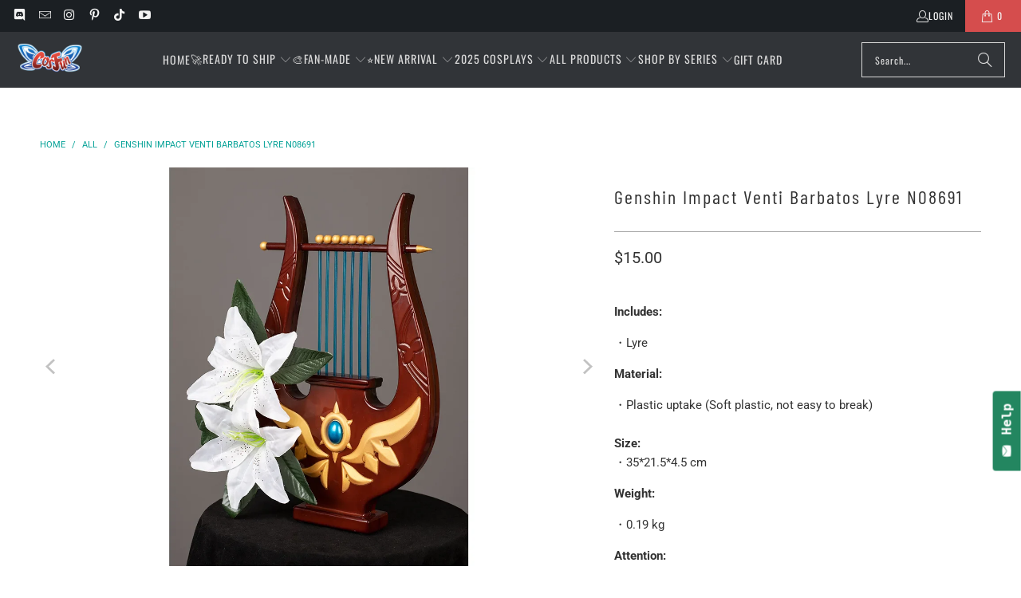

--- FILE ---
content_type: text/html; charset=utf-8
request_url: https://www.cosfun.com/en-fr/products/genshin-impact-venti-barbatos-lyre
body_size: 63972
content:


 <!DOCTYPE html>
<html class="no-js no-touch" lang="en"> <head> <script>
    window.Store = window.Store || {};
    window.Store.id = 36712546349;</script> <meta charset="utf-8"> <meta http-equiv="cleartype" content="on"> <meta name="robots" content="index,follow">
    
<meta name="google-site-verification" content="DdcX7IDgbhYYe2Ksc0rX77YIpm9BQg2wjwkjMKpOhhg" /> <!-- Mobile Specific Metas --> <meta name="HandheldFriendly" content="True"> <meta name="MobileOptimized" content="320"> <meta name="viewport" content="width=device-width,initial-scale=1"> <meta name="theme-color" content="#ffffff"> <title>
      Genshin Impact Venti Barbatos Lyre - cosfun</title> <meta name="description" content="Genshin Impact Venti Barbatos Lyre"/> <!-- Preconnect Domains --> <link rel="preconnect" href="https://fonts.shopifycdn.com" /> <link rel="preconnect" href="https://cdn.shopify.com" /> <link rel="preconnect" href="https://v.shopify.com" /> <link rel="preconnect" href="https://cdn.shopifycloud.com" /> <link rel="preconnect" href="https://monorail-edge.shopifysvc.com"> <!-- fallback for browsers that don't support preconnect --> <link rel="dns-prefetch" href="https://fonts.shopifycdn.com" /> <link rel="dns-prefetch" href="https://cdn.shopify.com" /> <link rel="dns-prefetch" href="https://v.shopify.com" /> <link rel="dns-prefetch" href="https://cdn.shopifycloud.com" /> <link rel="dns-prefetch" href="https://monorail-edge.shopifysvc.com"> <!-- Preload Assets --> <link rel="preload" href="//www.cosfun.com/cdn/shop/t/16/assets/fancybox.css?v=19278034316635137701686911341" as="style"> <link rel="preload" href="//www.cosfun.com/cdn/shop/t/16/assets/styles.css?v=70256589661857836751765190224" as="style"> <link rel="preload" href="//www.cosfun.com/cdn/shop/t/16/assets/jquery.min.js?v=81049236547974671631686911342" as="script"> <link rel="preload" href="//www.cosfun.com/cdn/shop/t/16/assets/vendors.js?v=116787145737697578771686911342" as="script"> <link rel="preload" href="//www.cosfun.com/cdn/shop/t/16/assets/sections.js?v=92026143547309167601686911348" as="script"> <link rel="preload" href="//www.cosfun.com/cdn/shop/t/16/assets/utilities.js?v=28671549812804791441686911357" as="script"> <link rel="preload" href="//www.cosfun.com/cdn/shop/t/16/assets/app.js?v=177844913793715598101686911348" as="script"> <!-- Stylesheet for Fancybox library --> <link href="//www.cosfun.com/cdn/shop/t/16/assets/fancybox.css?v=19278034316635137701686911341" rel="stylesheet" type="text/css" media="all" /> <!-- Stylesheets for Turbo --> <link href="//www.cosfun.com/cdn/shop/t/16/assets/styles.css?v=70256589661857836751765190224" rel="stylesheet" type="text/css" media="all" /> <script>
      window.lazySizesConfig = window.lazySizesConfig || {};

      lazySizesConfig.expand = 300;
      lazySizesConfig.loadHidden = false;

      /*! lazysizes - v5.2.2 - bgset plugin */
      !function(e,t){var a=function(){t(e.lazySizes),e.removeEventListener("lazyunveilread",a,!0)};t=t.bind(null,e,e.document),"object"==typeof module&&module.exports?t(require("lazysizes")):"function"==typeof define&&define.amd?define(["lazysizes"],t):e.lazySizes?a():e.addEventListener("lazyunveilread",a,!0)}(window,function(e,z,g){"use strict";var c,y,b,f,i,s,n,v,m;e.addEventListener&&(c=g.cfg,y=/\s+/g,b=/\s*\|\s+|\s+\|\s*/g,f=/^(.+?)(?:\s+\[\s*(.+?)\s*\])(?:\s+\[\s*(.+?)\s*\])?$/,i=/^\s*\(*\s*type\s*:\s*(.+?)\s*\)*\s*$/,s=/\(|\)|'/,n={contain:1,cover:1},v=function(e,t){var a;t&&((a=t.match(i))&&a[1]?e.setAttribute("type",a[1]):e.setAttribute("media",c.customMedia[t]||t))},m=function(e){var t,a,i,r;e.target._lazybgset&&(a=(t=e.target)._lazybgset,(i=t.currentSrc||t.src)&&((r=g.fire(a,"bgsetproxy",{src:i,useSrc:s.test(i)?JSON.stringify(i):i})).defaultPrevented||(a.style.backgroundImage="url("+r.detail.useSrc+")")),t._lazybgsetLoading&&(g.fire(a,"_lazyloaded",{},!1,!0),delete t._lazybgsetLoading))},addEventListener("lazybeforeunveil",function(e){var t,a,i,r,s,n,l,d,o,u;!e.defaultPrevented&&(t=e.target.getAttribute("data-bgset"))&&(o=e.target,(u=z.createElement("img")).alt="",u._lazybgsetLoading=!0,e.detail.firesLoad=!0,a=t,i=o,r=u,s=z.createElement("picture"),n=i.getAttribute(c.sizesAttr),l=i.getAttribute("data-ratio"),d=i.getAttribute("data-optimumx"),i._lazybgset&&i._lazybgset.parentNode==i&&i.removeChild(i._lazybgset),Object.defineProperty(r,"_lazybgset",{value:i,writable:!0}),Object.defineProperty(i,"_lazybgset",{value:s,writable:!0}),a=a.replace(y," ").split(b),s.style.display="none",r.className=c.lazyClass,1!=a.length||n||(n="auto"),a.forEach(function(e){var t,a=z.createElement("source");n&&"auto"!=n&&a.setAttribute("sizes",n),(t=e.match(f))?(a.setAttribute(c.srcsetAttr,t[1]),v(a,t[2]),v(a,t[3])):a.setAttribute(c.srcsetAttr,e),s.appendChild(a)}),n&&(r.setAttribute(c.sizesAttr,n),i.removeAttribute(c.sizesAttr),i.removeAttribute("sizes")),d&&r.setAttribute("data-optimumx",d),l&&r.setAttribute("data-ratio",l),s.appendChild(r),i.appendChild(s),setTimeout(function(){g.loader.unveil(u),g.rAF(function(){g.fire(u,"_lazyloaded",{},!0,!0),u.complete&&m({target:u})})}))}),z.addEventListener("load",m,!0),e.addEventListener("lazybeforesizes",function(e){var t,a,i,r;e.detail.instance==g&&e.target._lazybgset&&e.detail.dataAttr&&(t=e.target._lazybgset,i=t,r=(getComputedStyle(i)||{getPropertyValue:function(){}}).getPropertyValue("background-size"),!n[r]&&n[i.style.backgroundSize]&&(r=i.style.backgroundSize),n[a=r]&&(e.target._lazysizesParentFit=a,g.rAF(function(){e.target.setAttribute("data-parent-fit",a),e.target._lazysizesParentFit&&delete e.target._lazysizesParentFit})))},!0),z.documentElement.addEventListener("lazybeforesizes",function(e){var t,a;!e.defaultPrevented&&e.target._lazybgset&&e.detail.instance==g&&(e.detail.width=(t=e.target._lazybgset,a=g.gW(t,t.parentNode),(!t._lazysizesWidth||a>t._lazysizesWidth)&&(t._lazysizesWidth=a),t._lazysizesWidth))}))});

      /*! lazysizes - v5.2.2 */
      !function(e){var t=function(u,D,f){"use strict";var k,H;if(function(){var e;var t={lazyClass:"lazyload",loadedClass:"lazyloaded",loadingClass:"lazyloading",preloadClass:"lazypreload",errorClass:"lazyerror",autosizesClass:"lazyautosizes",srcAttr:"data-src",srcsetAttr:"data-srcset",sizesAttr:"data-sizes",minSize:40,customMedia:{},init:true,expFactor:1.5,hFac:.8,loadMode:2,loadHidden:true,ricTimeout:0,throttleDelay:125};H=u.lazySizesConfig||u.lazysizesConfig||{};for(e in t){if(!(e in H)){H[e]=t[e]}}}(),!D||!D.getElementsByClassName){return{init:function(){},cfg:H,noSupport:true}}var O=D.documentElement,a=u.HTMLPictureElement,P="addEventListener",$="getAttribute",q=u[P].bind(u),I=u.setTimeout,U=u.requestAnimationFrame||I,l=u.requestIdleCallback,j=/^picture$/i,r=["load","error","lazyincluded","_lazyloaded"],i={},G=Array.prototype.forEach,J=function(e,t){if(!i[t]){i[t]=new RegExp("(\\s|^)"+t+"(\\s|$)")}return i[t].test(e[$]("class")||"")&&i[t]},K=function(e,t){if(!J(e,t)){e.setAttribute("class",(e[$]("class")||"").trim()+" "+t)}},Q=function(e,t){var i;if(i=J(e,t)){e.setAttribute("class",(e[$]("class")||"").replace(i," "))}},V=function(t,i,e){var a=e?P:"removeEventListener";if(e){V(t,i)}r.forEach(function(e){t[a](e,i)})},X=function(e,t,i,a,r){var n=D.createEvent("Event");if(!i){i={}}i.instance=k;n.initEvent(t,!a,!r);n.detail=i;e.dispatchEvent(n);return n},Y=function(e,t){var i;if(!a&&(i=u.picturefill||H.pf)){if(t&&t.src&&!e[$]("srcset")){e.setAttribute("srcset",t.src)}i({reevaluate:true,elements:[e]})}else if(t&&t.src){e.src=t.src}},Z=function(e,t){return(getComputedStyle(e,null)||{})[t]},s=function(e,t,i){i=i||e.offsetWidth;while(i<H.minSize&&t&&!e._lazysizesWidth){i=t.offsetWidth;t=t.parentNode}return i},ee=function(){var i,a;var t=[];var r=[];var n=t;var s=function(){var e=n;n=t.length?r:t;i=true;a=false;while(e.length){e.shift()()}i=false};var e=function(e,t){if(i&&!t){e.apply(this,arguments)}else{n.push(e);if(!a){a=true;(D.hidden?I:U)(s)}}};e._lsFlush=s;return e}(),te=function(i,e){return e?function(){ee(i)}:function(){var e=this;var t=arguments;ee(function(){i.apply(e,t)})}},ie=function(e){var i;var a=0;var r=H.throttleDelay;var n=H.ricTimeout;var t=function(){i=false;a=f.now();e()};var s=l&&n>49?function(){l(t,{timeout:n});if(n!==H.ricTimeout){n=H.ricTimeout}}:te(function(){I(t)},true);return function(e){var t;if(e=e===true){n=33}if(i){return}i=true;t=r-(f.now()-a);if(t<0){t=0}if(e||t<9){s()}else{I(s,t)}}},ae=function(e){var t,i;var a=99;var r=function(){t=null;e()};var n=function(){var e=f.now()-i;if(e<a){I(n,a-e)}else{(l||r)(r)}};return function(){i=f.now();if(!t){t=I(n,a)}}},e=function(){var v,m,c,h,e;var y,z,g,p,C,b,A;var n=/^img$/i;var d=/^iframe$/i;var E="onscroll"in u&&!/(gle|ing)bot/.test(navigator.userAgent);var _=0;var w=0;var N=0;var M=-1;var x=function(e){N--;if(!e||N<0||!e.target){N=0}};var W=function(e){if(A==null){A=Z(D.body,"visibility")=="hidden"}return A||!(Z(e.parentNode,"visibility")=="hidden"&&Z(e,"visibility")=="hidden")};var S=function(e,t){var i;var a=e;var r=W(e);g-=t;b+=t;p-=t;C+=t;while(r&&(a=a.offsetParent)&&a!=D.body&&a!=O){r=(Z(a,"opacity")||1)>0;if(r&&Z(a,"overflow")!="visible"){i=a.getBoundingClientRect();r=C>i.left&&p<i.right&&b>i.top-1&&g<i.bottom+1}}return r};var t=function(){var e,t,i,a,r,n,s,l,o,u,f,c;var d=k.elements;if((h=H.loadMode)&&N<8&&(e=d.length)){t=0;M++;for(;t<e;t++){if(!d[t]||d[t]._lazyRace){continue}if(!E||k.prematureUnveil&&k.prematureUnveil(d[t])){R(d[t]);continue}if(!(l=d[t][$]("data-expand"))||!(n=l*1)){n=w}if(!u){u=!H.expand||H.expand<1?O.clientHeight>500&&O.clientWidth>500?500:370:H.expand;k._defEx=u;f=u*H.expFactor;c=H.hFac;A=null;if(w<f&&N<1&&M>2&&h>2&&!D.hidden){w=f;M=0}else if(h>1&&M>1&&N<6){w=u}else{w=_}}if(o!==n){y=innerWidth+n*c;z=innerHeight+n;s=n*-1;o=n}i=d[t].getBoundingClientRect();if((b=i.bottom)>=s&&(g=i.top)<=z&&(C=i.right)>=s*c&&(p=i.left)<=y&&(b||C||p||g)&&(H.loadHidden||W(d[t]))&&(m&&N<3&&!l&&(h<3||M<4)||S(d[t],n))){R(d[t]);r=true;if(N>9){break}}else if(!r&&m&&!a&&N<4&&M<4&&h>2&&(v[0]||H.preloadAfterLoad)&&(v[0]||!l&&(b||C||p||g||d[t][$](H.sizesAttr)!="auto"))){a=v[0]||d[t]}}if(a&&!r){R(a)}}};var i=ie(t);var B=function(e){var t=e.target;if(t._lazyCache){delete t._lazyCache;return}x(e);K(t,H.loadedClass);Q(t,H.loadingClass);V(t,L);X(t,"lazyloaded")};var a=te(B);var L=function(e){a({target:e.target})};var T=function(t,i){try{t.contentWindow.location.replace(i)}catch(e){t.src=i}};var F=function(e){var t;var i=e[$](H.srcsetAttr);if(t=H.customMedia[e[$]("data-media")||e[$]("media")]){e.setAttribute("media",t)}if(i){e.setAttribute("srcset",i)}};var s=te(function(t,e,i,a,r){var n,s,l,o,u,f;if(!(u=X(t,"lazybeforeunveil",e)).defaultPrevented){if(a){if(i){K(t,H.autosizesClass)}else{t.setAttribute("sizes",a)}}s=t[$](H.srcsetAttr);n=t[$](H.srcAttr);if(r){l=t.parentNode;o=l&&j.test(l.nodeName||"")}f=e.firesLoad||"src"in t&&(s||n||o);u={target:t};K(t,H.loadingClass);if(f){clearTimeout(c);c=I(x,2500);V(t,L,true)}if(o){G.call(l.getElementsByTagName("source"),F)}if(s){t.setAttribute("srcset",s)}else if(n&&!o){if(d.test(t.nodeName)){T(t,n)}else{t.src=n}}if(r&&(s||o)){Y(t,{src:n})}}if(t._lazyRace){delete t._lazyRace}Q(t,H.lazyClass);ee(function(){var e=t.complete&&t.naturalWidth>1;if(!f||e){if(e){K(t,"ls-is-cached")}B(u);t._lazyCache=true;I(function(){if("_lazyCache"in t){delete t._lazyCache}},9)}if(t.loading=="lazy"){N--}},true)});var R=function(e){if(e._lazyRace){return}var t;var i=n.test(e.nodeName);var a=i&&(e[$](H.sizesAttr)||e[$]("sizes"));var r=a=="auto";if((r||!m)&&i&&(e[$]("src")||e.srcset)&&!e.complete&&!J(e,H.errorClass)&&J(e,H.lazyClass)){return}t=X(e,"lazyunveilread").detail;if(r){re.updateElem(e,true,e.offsetWidth)}e._lazyRace=true;N++;s(e,t,r,a,i)};var r=ae(function(){H.loadMode=3;i()});var l=function(){if(H.loadMode==3){H.loadMode=2}r()};var o=function(){if(m){return}if(f.now()-e<999){I(o,999);return}m=true;H.loadMode=3;i();q("scroll",l,true)};return{_:function(){e=f.now();k.elements=D.getElementsByClassName(H.lazyClass);v=D.getElementsByClassName(H.lazyClass+" "+H.preloadClass);q("scroll",i,true);q("resize",i,true);q("pageshow",function(e){if(e.persisted){var t=D.querySelectorAll("."+H.loadingClass);if(t.length&&t.forEach){U(function(){t.forEach(function(e){if(e.complete){R(e)}})})}}});if(u.MutationObserver){new MutationObserver(i).observe(O,{childList:true,subtree:true,attributes:true})}else{O[P]("DOMNodeInserted",i,true);O[P]("DOMAttrModified",i,true);setInterval(i,999)}q("hashchange",i,true);["focus","mouseover","click","load","transitionend","animationend"].forEach(function(e){D[P](e,i,true)});if(/d$|^c/.test(D.readyState)){o()}else{q("load",o);D[P]("DOMContentLoaded",i);I(o,2e4)}if(k.elements.length){t();ee._lsFlush()}else{i()}},checkElems:i,unveil:R,_aLSL:l}}(),re=function(){var i;var n=te(function(e,t,i,a){var r,n,s;e._lazysizesWidth=a;a+="px";e.setAttribute("sizes",a);if(j.test(t.nodeName||"")){r=t.getElementsByTagName("source");for(n=0,s=r.length;n<s;n++){r[n].setAttribute("sizes",a)}}if(!i.detail.dataAttr){Y(e,i.detail)}});var a=function(e,t,i){var a;var r=e.parentNode;if(r){i=s(e,r,i);a=X(e,"lazybeforesizes",{width:i,dataAttr:!!t});if(!a.defaultPrevented){i=a.detail.width;if(i&&i!==e._lazysizesWidth){n(e,r,a,i)}}}};var e=function(){var e;var t=i.length;if(t){e=0;for(;e<t;e++){a(i[e])}}};var t=ae(e);return{_:function(){i=D.getElementsByClassName(H.autosizesClass);q("resize",t)},checkElems:t,updateElem:a}}(),t=function(){if(!t.i&&D.getElementsByClassName){t.i=true;re._();e._()}};return I(function(){H.init&&t()}),k={cfg:H,autoSizer:re,loader:e,init:t,uP:Y,aC:K,rC:Q,hC:J,fire:X,gW:s,rAF:ee}}(e,e.document,Date);e.lazySizes=t,"object"==typeof module&&module.exports&&(module.exports=t)}("undefined"!=typeof window?window:{});</script> <!-- Icons --> <link rel="shortcut icon" type="image/x-icon" href="//www.cosfun.com/cdn/shop/files/C_9bce7d2c-7067-4393-8b5d-41063e80da98_180x180.png?v=1689326035"> <link rel="apple-touch-icon" href="//www.cosfun.com/cdn/shop/files/C_9bce7d2c-7067-4393-8b5d-41063e80da98_180x180.png?v=1689326035"/> <link rel="apple-touch-icon" sizes="57x57" href="//www.cosfun.com/cdn/shop/files/C_9bce7d2c-7067-4393-8b5d-41063e80da98_57x57.png?v=1689326035"/> <link rel="apple-touch-icon" sizes="60x60" href="//www.cosfun.com/cdn/shop/files/C_9bce7d2c-7067-4393-8b5d-41063e80da98_60x60.png?v=1689326035"/> <link rel="apple-touch-icon" sizes="72x72" href="//www.cosfun.com/cdn/shop/files/C_9bce7d2c-7067-4393-8b5d-41063e80da98_72x72.png?v=1689326035"/> <link rel="apple-touch-icon" sizes="76x76" href="//www.cosfun.com/cdn/shop/files/C_9bce7d2c-7067-4393-8b5d-41063e80da98_76x76.png?v=1689326035"/> <link rel="apple-touch-icon" sizes="114x114" href="//www.cosfun.com/cdn/shop/files/C_9bce7d2c-7067-4393-8b5d-41063e80da98_114x114.png?v=1689326035"/> <link rel="apple-touch-icon" sizes="180x180" href="//www.cosfun.com/cdn/shop/files/C_9bce7d2c-7067-4393-8b5d-41063e80da98_180x180.png?v=1689326035"/> <link rel="apple-touch-icon" sizes="228x228" href="//www.cosfun.com/cdn/shop/files/C_9bce7d2c-7067-4393-8b5d-41063e80da98_228x228.png?v=1689326035"/> <link rel="canonical" href="https://www.cosfun.com/en-fr/products/genshin-impact-venti-barbatos-lyre"/> <script src="//www.cosfun.com/cdn/shop/t/16/assets/jquery.min.js?v=81049236547974671631686911342" defer></script> <script type="text/javascript" src="/services/javascripts/currencies.js" data-no-instant></script> <script>
      window.PXUTheme = window.PXUTheme || {};
      window.PXUTheme.version = '9.0.0';
      window.PXUTheme.name = 'Turbo';</script>
    


    
<template id="price-ui"><span class="price " data-price></span><span class="compare-at-price" data-compare-at-price></span><span class="unit-pricing" data-unit-pricing></span></template> <template id="price-ui-badge"><div class="price-ui-badge__sticker price-ui-badge__sticker--"> <span class="price-ui-badge__sticker-text" data-badge></span></div></template> <template id="price-ui__price"><span class="money" data-price></span></template> <template id="price-ui__price-range"><span class="price-min" data-price-min><span class="money" data-price></span></span> - <span class="price-max" data-price-max><span class="money" data-price></span></span></template> <template id="price-ui__unit-pricing"><span class="unit-quantity" data-unit-quantity></span> | <span class="unit-price" data-unit-price><span class="money" data-price></span></span> / <span class="unit-measurement" data-unit-measurement></span></template> <template id="price-ui-badge__percent-savings-range">Save up to <span data-price-percent></span>%</template> <template id="price-ui-badge__percent-savings">Save <span data-price-percent></span>%</template> <template id="price-ui-badge__price-savings-range">Save up to <span class="money" data-price></span></template> <template id="price-ui-badge__price-savings">Save <span class="money" data-price></span></template> <template id="price-ui-badge__on-sale">Sale</template> <template id="price-ui-badge__sold-out">Sold out</template> <template id="price-ui-badge__in-stock">In stock</template> <script>
      
window.PXUTheme = window.PXUTheme || {};


window.PXUTheme.theme_settings = {};
window.PXUTheme.currency = {};
window.PXUTheme.routes = window.PXUTheme.routes || {};


window.PXUTheme.theme_settings.display_tos_checkbox = true;
window.PXUTheme.theme_settings.go_to_checkout = true;
window.PXUTheme.theme_settings.cart_action = "ajax";
window.PXUTheme.theme_settings.cart_shipping_calculator = true;


window.PXUTheme.theme_settings.collection_swatches = false;
window.PXUTheme.theme_settings.collection_secondary_image = true;


window.PXUTheme.currency.show_multiple_currencies = false;
window.PXUTheme.currency.shop_currency = "USD";
window.PXUTheme.currency.default_currency = "USD";
window.PXUTheme.currency.display_format = "money_format";
window.PXUTheme.currency.money_format = "${{amount}}";
window.PXUTheme.currency.money_format_no_currency = "${{amount}}";
window.PXUTheme.currency.money_format_currency = "${{amount}} USD";
window.PXUTheme.currency.native_multi_currency = false;
window.PXUTheme.currency.iso_code = "USD";
window.PXUTheme.currency.symbol = "$";


window.PXUTheme.theme_settings.display_inventory_left = false;
window.PXUTheme.theme_settings.inventory_threshold = 10;
window.PXUTheme.theme_settings.limit_quantity = false;


window.PXUTheme.theme_settings.menu_position = null;


window.PXUTheme.theme_settings.newsletter_popup = false;
window.PXUTheme.theme_settings.newsletter_popup_days = "14";
window.PXUTheme.theme_settings.newsletter_popup_mobile = false;
window.PXUTheme.theme_settings.newsletter_popup_seconds = 0;


window.PXUTheme.theme_settings.pagination_type = "basic_pagination";


window.PXUTheme.theme_settings.enable_shopify_collection_badges = false;
window.PXUTheme.theme_settings.quick_shop_thumbnail_position = null;
window.PXUTheme.theme_settings.product_form_style = "select";
window.PXUTheme.theme_settings.sale_banner_enabled = true;
window.PXUTheme.theme_settings.display_savings = true;
window.PXUTheme.theme_settings.display_sold_out_price = true;
window.PXUTheme.theme_settings.free_text = "Free";
window.PXUTheme.theme_settings.video_looping = null;
window.PXUTheme.theme_settings.quick_shop_style = "popup";
window.PXUTheme.theme_settings.hover_enabled = false;


window.PXUTheme.routes.cart_url = "/en-fr/cart";
window.PXUTheme.routes.root_url = "/en-fr";
window.PXUTheme.routes.search_url = "/en-fr/search";
window.PXUTheme.routes.all_products_collection_url = "/en-fr/collections/all";
window.PXUTheme.routes.product_recommendations_url = "/en-fr/recommendations/products";
window.PXUTheme.routes.predictive_search_url = "/en-fr/search/suggest";


window.PXUTheme.theme_settings.image_loading_style = "blur-up";


window.PXUTheme.theme_settings.enable_autocomplete = true;


window.PXUTheme.theme_settings.page_dots_enabled = false;
window.PXUTheme.theme_settings.slideshow_arrow_size = "light";


window.PXUTheme.theme_settings.quick_shop_enabled = true;


window.PXUTheme.translation = {};


window.PXUTheme.translation.agree_to_terms_warning = "You must agree with the terms and conditions to checkout.";
window.PXUTheme.translation.one_item_left = "item left";
window.PXUTheme.translation.items_left_text = "items left";
window.PXUTheme.translation.cart_savings_text = "Total Savings";
window.PXUTheme.translation.cart_discount_text = "Discount";
window.PXUTheme.translation.cart_subtotal_text = "Subtotal";
window.PXUTheme.translation.cart_remove_text = "Remove";
window.PXUTheme.translation.cart_free_text = "Free";


window.PXUTheme.translation.newsletter_success_text = "Thank you for joining our mailing list!";


window.PXUTheme.translation.notify_email = "Enter your email address...";
window.PXUTheme.translation.notify_email_value = "Translation missing: en.contact.fields.email";
window.PXUTheme.translation.notify_email_send = "Send";
window.PXUTheme.translation.notify_message_first = "Please notify me when ";
window.PXUTheme.translation.notify_message_last = " becomes available - ";
window.PXUTheme.translation.notify_success_text = "Thanks! We will notify you when this product becomes available!";


window.PXUTheme.translation.add_to_cart = "Add to Cart";
window.PXUTheme.translation.coming_soon_text = "Coming Soon";
window.PXUTheme.translation.sold_out_text = "Sold Out";
window.PXUTheme.translation.sale_text = "Sale";
window.PXUTheme.translation.savings_text = "You Save";
window.PXUTheme.translation.from_text = "from";
window.PXUTheme.translation.new_text = "New";
window.PXUTheme.translation.pre_order_text = "Pre-Order";
window.PXUTheme.translation.unavailable_text = "Unavailable";


window.PXUTheme.translation.all_results = "View all results";
window.PXUTheme.translation.no_results = "Sorry, no results!";


window.PXUTheme.media_queries = {};
window.PXUTheme.media_queries.small = window.matchMedia( "(max-width: 480px)" );
window.PXUTheme.media_queries.medium = window.matchMedia( "(max-width: 798px)" );
window.PXUTheme.media_queries.large = window.matchMedia( "(min-width: 799px)" );
window.PXUTheme.media_queries.larger = window.matchMedia( "(min-width: 960px)" );
window.PXUTheme.media_queries.xlarge = window.matchMedia( "(min-width: 1200px)" );
window.PXUTheme.media_queries.ie10 = window.matchMedia( "all and (-ms-high-contrast: none), (-ms-high-contrast: active)" );
window.PXUTheme.media_queries.tablet = window.matchMedia( "only screen and (min-width: 799px) and (max-width: 1024px)" );
window.PXUTheme.media_queries.mobile_and_tablet = window.matchMedia( "(max-width: 1024px)" );</script> <script src="//www.cosfun.com/cdn/shop/t/16/assets/vendors.js?v=116787145737697578771686911342" defer></script> <script src="//www.cosfun.com/cdn/shop/t/16/assets/sections.js?v=92026143547309167601686911348" defer></script> <script src="//www.cosfun.com/cdn/shop/t/16/assets/utilities.js?v=28671549812804791441686911357" defer></script> <script src="//www.cosfun.com/cdn/shop/t/16/assets/app.js?v=177844913793715598101686911348" defer></script> <script src="//www.cosfun.com/cdn/shop/t/16/assets/instantclick.min.js?v=20092422000980684151686911342" data-no-instant defer></script> <script data-no-instant>
        window.addEventListener('DOMContentLoaded', function() {

          function inIframe() {
            try {
              return window.self !== window.top;
            } catch (e) {
              return true;
            }
          }

          if (!inIframe()){
            InstantClick.on('change', function() {

              $('head script[src*="shopify"]').each(function() {
                var script = document.createElement('script');
                script.type = 'text/javascript';
                script.src = $(this).attr('src');

                $('body').append(script);
              });

              $('body').removeClass('fancybox-active');
              $.fancybox.destroy();

              InstantClick.init();

            });
          }
        });</script> <script></script> <script>window.performance && window.performance.mark && window.performance.mark('shopify.content_for_header.start');</script><meta id="shopify-digital-wallet" name="shopify-digital-wallet" content="/36712546349/digital_wallets/dialog">
<link rel="alternate" hreflang="x-default" href="https://www.cosfun.com/products/genshin-impact-venti-barbatos-lyre">
<link rel="alternate" hreflang="en" href="https://www.cosfun.com/products/genshin-impact-venti-barbatos-lyre">
<link rel="alternate" hreflang="en-CA" href="https://www.cosfun.com/en-ca/products/genshin-impact-venti-barbatos-lyre">
<link rel="alternate" hreflang="en-TR" href="https://www.cosfun.com/en-tr/products/genshin-impact-venti-barbatos-lyre">
<link rel="alternate" hreflang="en-AT" href="https://www.cosfun.com/en-at/products/genshin-impact-venti-barbatos-lyre">
<link rel="alternate" hreflang="en-DE" href="https://www.cosfun.com/en-de/products/genshin-impact-venti-barbatos-lyre">
<link rel="alternate" hreflang="en-IT" href="https://www.cosfun.com/en-it/products/genshin-impact-venti-barbatos-lyre">
<link rel="alternate" hreflang="en-SG" href="https://www.cosfun.com/en-sg/products/genshin-impact-venti-barbatos-lyre">
<link rel="alternate" hreflang="en-NZ" href="https://www.cosfun.com/en-nz/products/genshin-impact-venti-barbatos-lyre">
<link rel="alternate" hreflang="en-JP" href="https://www.cosfun.com/en-jp/products/genshin-impact-venti-barbatos-lyre">
<link rel="alternate" hreflang="en-FR" href="https://www.cosfun.com/en-fr/products/genshin-impact-venti-barbatos-lyre">
<link rel="alternate" hreflang="en-AU" href="https://www.cosfun.com/en-au/products/genshin-impact-venti-barbatos-lyre">
<link rel="alternate" hreflang="en-CH" href="https://www.cosfun.com/en-ch/products/genshin-impact-venti-barbatos-lyre">
<link rel="alternate" hreflang="en-FI" href="https://www.cosfun.com/en-fi/products/genshin-impact-venti-barbatos-lyre">
<link rel="alternate" hreflang="en-GB" href="https://www.cosfun.com/en-gb/products/genshin-impact-venti-barbatos-lyre">
<link rel="alternate" hreflang="en-NL" href="https://www.cosfun.com/en-nl/products/genshin-impact-venti-barbatos-lyre">
<link rel="alternate" hreflang="en-ES" href="https://www.cosfun.com/en-es/products/genshin-impact-venti-barbatos-lyre">
<link rel="alternate" type="application/json+oembed" href="https://www.cosfun.com/en-fr/products/genshin-impact-venti-barbatos-lyre.oembed">
<script async="async" src="/checkouts/internal/preloads.js?locale=en-FR"></script>
<script id="shopify-features" type="application/json">{"accessToken":"f1c2b23ec6224a41b3de3d02c2fddc9c","betas":["rich-media-storefront-analytics"],"domain":"www.cosfun.com","predictiveSearch":true,"shopId":36712546349,"locale":"en"}</script>
<script>var Shopify = Shopify || {};
Shopify.shop = "cosfunshop.myshopify.com";
Shopify.locale = "en";
Shopify.currency = {"active":"USD","rate":"1.0"};
Shopify.country = "FR";
Shopify.theme = {"name":"Turbo - Default","id":152066326816,"schema_name":"Turbo","schema_version":"9.0.0","theme_store_id":null,"role":"main"};
Shopify.theme.handle = "null";
Shopify.theme.style = {"id":null,"handle":null};
Shopify.cdnHost = "www.cosfun.com/cdn";
Shopify.routes = Shopify.routes || {};
Shopify.routes.root = "/en-fr/";</script>
<script type="module">!function(o){(o.Shopify=o.Shopify||{}).modules=!0}(window);</script>
<script>!function(o){function n(){var o=[];function n(){o.push(Array.prototype.slice.apply(arguments))}return n.q=o,n}var t=o.Shopify=o.Shopify||{};t.loadFeatures=n(),t.autoloadFeatures=n()}(window);</script>
<script id="shop-js-analytics" type="application/json">{"pageType":"product"}</script>
<script defer="defer" async type="module" src="//www.cosfun.com/cdn/shopifycloud/shop-js/modules/v2/client.init-shop-cart-sync_C5BV16lS.en.esm.js"></script>
<script defer="defer" async type="module" src="//www.cosfun.com/cdn/shopifycloud/shop-js/modules/v2/chunk.common_CygWptCX.esm.js"></script>
<script type="module">
  await import("//www.cosfun.com/cdn/shopifycloud/shop-js/modules/v2/client.init-shop-cart-sync_C5BV16lS.en.esm.js");
await import("//www.cosfun.com/cdn/shopifycloud/shop-js/modules/v2/chunk.common_CygWptCX.esm.js");

  window.Shopify.SignInWithShop?.initShopCartSync?.({"fedCMEnabled":true,"windoidEnabled":true});

</script>
<script>(function() {
  var isLoaded = false;
  function asyncLoad() {
    if (isLoaded) return;
    isLoaded = true;
    var urls = ["https:\/\/js.smile.io\/v1\/smile-shopify.js?shop=cosfunshop.myshopify.com","https:\/\/chimpstatic.com\/mcjs-connected\/js\/users\/6ff3c634500e8dd92c615eabb\/1b52667190588e12b3632c802.js?shop=cosfunshop.myshopify.com","https:\/\/assets.cloudlift.app\/api\/assets\/options.js?shop=cosfunshop.myshopify.com","https:\/\/winads.eraofecom.org\/pull\/cosfunshop.myshopify.com\/hook.js?shop=cosfunshop.myshopify.com","https:\/\/script.pop-convert.com\/new-micro\/production.pc.min.js?unique_id=cosfunshop.myshopify.com\u0026shop=cosfunshop.myshopify.com","https:\/\/cdn.s3.pop-convert.com\/pcjs.production.min.js?unique_id=cosfunshop.myshopify.com\u0026shop=cosfunshop.myshopify.com","\/\/cdn.shopify.com\/proxy\/980c247d7305a36492e6027a61db6783219981f7f062a3ff20eefc4d85587318\/api.goaffpro.com\/loader.js?shop=cosfunshop.myshopify.com\u0026sp-cache-control=cHVibGljLCBtYXgtYWdlPTkwMA","https:\/\/static.seel.com\/shopify\/worry-free-purchase\/script\/cosfunshop.myshopify.com.js?shop=cosfunshop.myshopify.com","\/\/cdn.shopify.com\/proxy\/926873c026fb853206ac27b16861fadad5e61072832ee02928cb37f4d3d1374f\/cdn.singleassets.com\/storefront-legacy\/single-ui-content-gating-0.0.854.js?shop=cosfunshop.myshopify.com\u0026sp-cache-control=cHVibGljLCBtYXgtYWdlPTkwMA"];
    for (var i = 0; i <urls.length; i++) {
      var s = document.createElement('script');
      s.type = 'text/javascript';
      s.async = true;
      s.src = urls[i];
      var x = document.getElementsByTagName('script')[0];
      x.parentNode.insertBefore(s, x);
    }
  };
  if(window.attachEvent) {
    window.attachEvent('onload', asyncLoad);
  } else {
    window.addEventListener('load', asyncLoad, false);
  }
})();</script>
<script id="__st">var __st={"a":36712546349,"offset":-18000,"reqid":"798b6764-c6d0-41eb-b9c4-1a47f72b3ba5-1768814552","pageurl":"www.cosfun.com\/en-fr\/products\/genshin-impact-venti-barbatos-lyre","u":"10c97e1b3f0f","p":"product","rtyp":"product","rid":8913447682336};</script>
<script>window.ShopifyPaypalV4VisibilityTracking = true;</script>
<script id="captcha-bootstrap">!function(){'use strict';const t='contact',e='account',n='new_comment',o=[[t,t],['blogs',n],['comments',n],[t,'customer']],c=[[e,'customer_login'],[e,'guest_login'],[e,'recover_customer_password'],[e,'create_customer']],r=t=>t.map((([t,e])=>`form[action*='/${t}']:not([data-nocaptcha='true']) input[name='form_type'][value='${e}']`)).join(','),a=t=>()=>t?[...document.querySelectorAll(t)].map((t=>t.form)):[];function s(){const t=[...o],e=r(t);return a(e)}const i='password',u='form_key',d=['recaptcha-v3-token','g-recaptcha-response','h-captcha-response',i],f=()=>{try{return window.sessionStorage}catch{return}},m='__shopify_v',_=t=>t.elements[u];function p(t,e,n=!1){try{const o=window.sessionStorage,c=JSON.parse(o.getItem(e)),{data:r}=function(t){const{data:e,action:n}=t;return t[m]||n?{data:e,action:n}:{data:t,action:n}}(c);for(const[e,n]of Object.entries(r))t.elements[e]&&(t.elements[e].value=n);n&&o.removeItem(e)}catch(o){console.error('form repopulation failed',{error:o})}}const l='form_type',E='cptcha';function T(t){t.dataset[E]=!0}const w=window,h=w.document,L='Shopify',v='ce_forms',y='captcha';let A=!1;((t,e)=>{const n=(g='f06e6c50-85a8-45c8-87d0-21a2b65856fe',I='https://cdn.shopify.com/shopifycloud/storefront-forms-hcaptcha/ce_storefront_forms_captcha_hcaptcha.v1.5.2.iife.js',D={infoText:'Protected by hCaptcha',privacyText:'Privacy',termsText:'Terms'},(t,e,n)=>{const o=w[L][v],c=o.bindForm;if(c)return c(t,g,e,D).then(n);var r;o.q.push([[t,g,e,D],n]),r=I,A||(h.body.append(Object.assign(h.createElement('script'),{id:'captcha-provider',async:!0,src:r})),A=!0)});var g,I,D;w[L]=w[L]||{},w[L][v]=w[L][v]||{},w[L][v].q=[],w[L][y]=w[L][y]||{},w[L][y].protect=function(t,e){n(t,void 0,e),T(t)},Object.freeze(w[L][y]),function(t,e,n,w,h,L){const[v,y,A,g]=function(t,e,n){const i=e?o:[],u=t?c:[],d=[...i,...u],f=r(d),m=r(i),_=r(d.filter((([t,e])=>n.includes(e))));return[a(f),a(m),a(_),s()]}(w,h,L),I=t=>{const e=t.target;return e instanceof HTMLFormElement?e:e&&e.form},D=t=>v().includes(t);t.addEventListener('submit',(t=>{const e=I(t);if(!e)return;const n=D(e)&&!e.dataset.hcaptchaBound&&!e.dataset.recaptchaBound,o=_(e),c=g().includes(e)&&(!o||!o.value);(n||c)&&t.preventDefault(),c&&!n&&(function(t){try{if(!f())return;!function(t){const e=f();if(!e)return;const n=_(t);if(!n)return;const o=n.value;o&&e.removeItem(o)}(t);const e=Array.from(Array(32),(()=>Math.random().toString(36)[2])).join('');!function(t,e){_(t)||t.append(Object.assign(document.createElement('input'),{type:'hidden',name:u})),t.elements[u].value=e}(t,e),function(t,e){const n=f();if(!n)return;const o=[...t.querySelectorAll(`input[type='${i}']`)].map((({name:t})=>t)),c=[...d,...o],r={};for(const[a,s]of new FormData(t).entries())c.includes(a)||(r[a]=s);n.setItem(e,JSON.stringify({[m]:1,action:t.action,data:r}))}(t,e)}catch(e){console.error('failed to persist form',e)}}(e),e.submit())}));const S=(t,e)=>{t&&!t.dataset[E]&&(n(t,e.some((e=>e===t))),T(t))};for(const o of['focusin','change'])t.addEventListener(o,(t=>{const e=I(t);D(e)&&S(e,y())}));const B=e.get('form_key'),M=e.get(l),P=B&&M;t.addEventListener('DOMContentLoaded',(()=>{const t=y();if(P)for(const e of t)e.elements[l].value===M&&p(e,B);[...new Set([...A(),...v().filter((t=>'true'===t.dataset.shopifyCaptcha))])].forEach((e=>S(e,t)))}))}(h,new URLSearchParams(w.location.search),n,t,e,['guest_login'])})(!0,!0)}();</script>
<script integrity="sha256-4kQ18oKyAcykRKYeNunJcIwy7WH5gtpwJnB7kiuLZ1E=" data-source-attribution="shopify.loadfeatures" defer="defer" src="//www.cosfun.com/cdn/shopifycloud/storefront/assets/storefront/load_feature-a0a9edcb.js" crossorigin="anonymous"></script>
<script data-source-attribution="shopify.dynamic_checkout.dynamic.init">var Shopify=Shopify||{};Shopify.PaymentButton=Shopify.PaymentButton||{isStorefrontPortableWallets:!0,init:function(){window.Shopify.PaymentButton.init=function(){};var t=document.createElement("script");t.src="https://www.cosfun.com/cdn/shopifycloud/portable-wallets/latest/portable-wallets.en.js",t.type="module",document.head.appendChild(t)}};
</script>
<script data-source-attribution="shopify.dynamic_checkout.buyer_consent">
  function portableWalletsHideBuyerConsent(e){var t=document.getElementById("shopify-buyer-consent"),n=document.getElementById("shopify-subscription-policy-button");t&&n&&(t.classList.add("hidden"),t.setAttribute("aria-hidden","true"),n.removeEventListener("click",e))}function portableWalletsShowBuyerConsent(e){var t=document.getElementById("shopify-buyer-consent"),n=document.getElementById("shopify-subscription-policy-button");t&&n&&(t.classList.remove("hidden"),t.removeAttribute("aria-hidden"),n.addEventListener("click",e))}window.Shopify?.PaymentButton&&(window.Shopify.PaymentButton.hideBuyerConsent=portableWalletsHideBuyerConsent,window.Shopify.PaymentButton.showBuyerConsent=portableWalletsShowBuyerConsent);
</script>
<script>
  function portableWalletsCleanup(e){e&&e.src&&console.error("Failed to load portable wallets script "+e.src);var t=document.querySelectorAll("shopify-accelerated-checkout .shopify-payment-button__skeleton, shopify-accelerated-checkout-cart .wallet-cart-button__skeleton"),e=document.getElementById("shopify-buyer-consent");for(let e=0;e<t.length;e++)t[e].remove();e&&e.remove()}function portableWalletsNotLoadedAsModule(e){e instanceof ErrorEvent&&"string"==typeof e.message&&e.message.includes("import.meta")&&"string"==typeof e.filename&&e.filename.includes("portable-wallets")&&(window.removeEventListener("error",portableWalletsNotLoadedAsModule),window.Shopify.PaymentButton.failedToLoad=e,"loading"===document.readyState?document.addEventListener("DOMContentLoaded",window.Shopify.PaymentButton.init):window.Shopify.PaymentButton.init())}window.addEventListener("error",portableWalletsNotLoadedAsModule);
</script>

<script type="module" src="https://www.cosfun.com/cdn/shopifycloud/portable-wallets/latest/portable-wallets.en.js" onError="portableWalletsCleanup(this)" crossorigin="anonymous"></script>
<script nomodule>
  document.addEventListener("DOMContentLoaded", portableWalletsCleanup);
</script>

<link id="shopify-accelerated-checkout-styles" rel="stylesheet" media="screen" href="https://www.cosfun.com/cdn/shopifycloud/portable-wallets/latest/accelerated-checkout-backwards-compat.css" crossorigin="anonymous">
<style id="shopify-accelerated-checkout-cart">
        #shopify-buyer-consent {
  margin-top: 1em;
  display: inline-block;
  width: 100%;
}

#shopify-buyer-consent.hidden {
  display: none;
}

#shopify-subscription-policy-button {
  background: none;
  border: none;
  padding: 0;
  text-decoration: underline;
  font-size: inherit;
  cursor: pointer;
}

#shopify-subscription-policy-button::before {
  box-shadow: none;
}

      </style>

<script>window.performance && window.performance.mark && window.performance.mark('shopify.content_for_header.end');</script>

    

<meta name="author" content="cosfun">
<meta property="og:url" content="https://www.cosfun.com/en-fr/products/genshin-impact-venti-barbatos-lyre">
<meta property="og:site_name" content="cosfun"> <meta property="og:type" content="product"> <meta property="og:title" content="Genshin Impact Venti Barbatos Lyre N08691"> <meta property="og:image" content="https://www.cosfun.com/cdn/shop/files/1_d758f535-e016-4a71-8a65-62ac91e6fe90_600x.webp?v=1701743200"> <meta property="og:image:secure_url" content="https://www.cosfun.com/cdn/shop/files/1_d758f535-e016-4a71-8a65-62ac91e6fe90_600x.webp?v=1701743200"> <meta property="og:image:width" content="900"> <meta property="og:image:height" content="900"> <meta property="og:image" content="https://www.cosfun.com/cdn/shop/files/2_b4d86220-67bc-40da-992e-1abaf26a0be9_600x.webp?v=1756543265"> <meta property="og:image:secure_url" content="https://www.cosfun.com/cdn/shop/files/2_b4d86220-67bc-40da-992e-1abaf26a0be9_600x.webp?v=1756543265"> <meta property="og:image:width" content="900"> <meta property="og:image:height" content="900"> <meta property="og:image" content="https://www.cosfun.com/cdn/shop/files/3_7823d6c4-f03e-47e2-a0a4-2b79bb2b9165_600x.webp?v=1756543268"> <meta property="og:image:secure_url" content="https://www.cosfun.com/cdn/shop/files/3_7823d6c4-f03e-47e2-a0a4-2b79bb2b9165_600x.webp?v=1756543268"> <meta property="og:image:width" content="900"> <meta property="og:image:height" content="900"> <meta property="product:price:amount" content="15.00"> <meta property="product:price:currency" content="USD"> <meta property="og:description" content="Genshin Impact Venti Barbatos Lyre">




<meta name="twitter:card" content="summary"> <meta name="twitter:title" content="Genshin Impact Venti Barbatos Lyre N08691"> <meta name="twitter:description" content="Includes:
・Lyre
Material:
・Plastic uptake (Soft plastic, not easy to break)Size:・35*21.5*4.5 cm
Weight:
・0.19 kg 
Attention:
・The real color of the item may be slightly different from the pictures shown on website caused by many factors such as brightness of your monitor and light brightness when photo taking. Thanks for your understanding.
Care Instructions:
・Hand wash in a gentel way."> <meta name="twitter:image" content="https://www.cosfun.com/cdn/shop/files/1_d758f535-e016-4a71-8a65-62ac91e6fe90_240x.webp?v=1701743200"> <meta name="twitter:image:width" content="240"> <meta name="twitter:image:height" content="240"> <meta name="twitter:image:alt" content="Genshin Impact Venti Barbatos Lyre C08691 Prop"> <script type="text/javascript">
  window.Rivo = window.Rivo || {};
  window.Rivo.common = window.Rivo.common || {};
  window.Rivo.common.shop = {
    permanent_domain: 'cosfunshop.myshopify.com',
    currency: "USD",
    money_format: "\u003cspan class=transcy-money\u003e${{amount}}\u003c\/span\u003e",
    id: 36712546349
  };
  

  window.Rivo.common.template = 'product';
  window.Rivo.common.cart = {};
  window.Rivo.common.vapid_public_key = "BO5RJ2FA8w6MW2Qt1_MKSFtoVpVjUMLYkHb2arb7zZxEaYGTMuLvmZGabSHj8q0EwlzLWBAcAU_0z-z9Xps8kF8=";
  window.Rivo.global_config = {"asset_urls":{"loy":{"init_js":"https:\/\/cdn.shopify.com\/s\/files\/1\/0194\/1736\/6592\/t\/1\/assets\/ba_loy_init.js?v=1689019851","widget_js":"https:\/\/cdn.shopify.com\/s\/files\/1\/0194\/1736\/6592\/t\/1\/assets\/ba_loy_widget.js?v=1689019853","widget_css":"https:\/\/cdn.shopify.com\/s\/files\/1\/0194\/1736\/6592\/t\/1\/assets\/ba_loy_widget.css?v=1673976822","page_init_js":"https:\/\/cdn.shopify.com\/s\/files\/1\/0194\/1736\/6592\/t\/1\/assets\/ba_loy_page_init.js?v=1689019854","page_widget_js":"https:\/\/cdn.shopify.com\/s\/files\/1\/0194\/1736\/6592\/t\/1\/assets\/ba_loy_page_widget.js?v=1689019856","page_widget_css":"https:\/\/cdn.shopify.com\/s\/files\/1\/0194\/1736\/6592\/t\/1\/assets\/ba_loy_page.css?v=1673976829","page_preview_js":"\/assets\/msg\/loy_page_preview.js"},"rev":{"init_js":"https:\/\/cdn.shopify.com\/s\/files\/1\/0194\/1736\/6592\/t\/1\/assets\/ba_rev_init.js?v=1689014017","widget_js":"https:\/\/cdn.shopify.com\/s\/files\/1\/0194\/1736\/6592\/t\/1\/assets\/ba_rev_widget.js?v=1679054861","modal_js":"https:\/\/cdn.shopify.com\/s\/files\/1\/0194\/1736\/6592\/t\/1\/assets\/ba_rev_modal.js?v=1689014019","widget_css":"https:\/\/cdn.shopify.com\/s\/files\/1\/0194\/1736\/6592\/t\/1\/assets\/ba_rev_widget.css?v=1680320455","modal_css":"https:\/\/cdn.shopify.com\/s\/files\/1\/0194\/1736\/6592\/t\/1\/assets\/ba_rev_modal.css?v=1680295707"},"pu":{"init_js":"https:\/\/cdn.shopify.com\/s\/files\/1\/0194\/1736\/6592\/t\/1\/assets\/ba_pu_init.js?v=1635877170"},"widgets":{"init_js":"https:\/\/cdn.shopify.com\/s\/files\/1\/0194\/1736\/6592\/t\/1\/assets\/ba_widget_init.js?v=1679987682","modal_js":"https:\/\/cdn.shopify.com\/s\/files\/1\/0194\/1736\/6592\/t\/1\/assets\/ba_widget_modal.js?v=1679987684","modal_css":"https:\/\/cdn.shopify.com\/s\/files\/1\/0194\/1736\/6592\/t\/1\/assets\/ba_widget_modal.css?v=1654723622"},"forms":{"init_js":"https:\/\/cdn.shopify.com\/s\/files\/1\/0194\/1736\/6592\/t\/1\/assets\/ba_forms_init.js?v=1689019859","widget_js":"https:\/\/cdn.shopify.com\/s\/files\/1\/0194\/1736\/6592\/t\/1\/assets\/ba_forms_widget.js?v=1689019860","forms_css":"https:\/\/cdn.shopify.com\/s\/files\/1\/0194\/1736\/6592\/t\/1\/assets\/ba_forms.css?v=1654711758"},"global":{"helper_js":"https:\/\/cdn.shopify.com\/s\/files\/1\/0194\/1736\/6592\/t\/1\/assets\/ba_tracking.js?v=1680229884"}},"proxy_paths":{"pu":"\/apps\/ba_fb_app","app_metrics":"\/apps\/ba_fb_app\/app_metrics","push_subscription":"\/apps\/ba_fb_app\/push"},"aat":["pu"],"pv":false,"sts":false,"bam":false,"base_money_format":"\u003cspan class=transcy-money\u003e${{amount}}\u003c\/span\u003e"};

  
    if (window.Rivo.common.template == 'product'){
      window.Rivo.common.product = {
        id: 8913447682336, price: 1500, handle: "genshin-impact-venti-barbatos-lyre", tags: ["2024 Halloween","Accessories","Accessory","Anime","Anime costumes","Barbatos","cosplay","Cosplay Accessories","Cosplay Props","Discount Available","free shipping","Game Cosplay","genshin cos","Genshin Impact","Props \u0026 Accessories","Venti Barbatos"],
        available: true, title: "Genshin Impact Venti Barbatos Lyre N08691", variants: [{"id":47264069812512,"title":"Default Title","option1":"Default Title","option2":null,"option3":null,"sku":"C08691","requires_shipping":true,"taxable":false,"featured_image":null,"available":true,"name":"Genshin Impact Venti Barbatos Lyre N08691","public_title":null,"options":["Default Title"],"price":1500,"weight":1200,"compare_at_price":null,"inventory_management":"shopify","barcode":null,"requires_selling_plan":false,"selling_plan_allocations":[]}]
      };
    }
  



    window.Rivo.pu_config = {"push_prompt_cover_enabled":false,"push_prompt_cover_title":"One small step","push_prompt_cover_message":"Allow your browser to receive notifications","subscription_plan_exceeded_limits":false};

    window.Rivo.widgets_config = {};

</script>


<script type="text/javascript">
  

  //Global snippet for Rivo
  //this is updated automatically - do not edit manually.

  function loadScript(src, defer, done) {
    var js = document.createElement('script');
    js.src = src;
    js.defer = defer;
    js.onload = function(){done();};
    js.onerror = function(){
      done(new Error('Failed to load script ' + src));
    };
    document.head.appendChild(js);
  }

  function browserSupportsAllFeatures() {
    return window.Promise && window.fetch && window.Symbol;
  }

  if (browserSupportsAllFeatures()) {
    main();
  } else {
    loadScript('https://polyfill-fastly.net/v3/polyfill.min.js?features=Promise,fetch', true, main);
  }

  function loadAppScripts(){


      loadScript(window.Rivo.global_config.asset_urls.pu.init_js, true, function(){});

      loadScript(window.Rivo.global_config.asset_urls.widgets.init_js, true, function(){});
  }

  function main(err) {
    //isolate the scope
    loadScript(window.Rivo.global_config.asset_urls.global.helper_js, false, loadAppScripts);
  }
</script>


<script>
    
    
    
    
    var gsf_conversion_data = {page_type : 'product', event : 'view_item', data : {product_data : [{variant_id : 47264069812512, product_id : 8913447682336, name : "Genshin Impact Venti Barbatos Lyre N08691", price : "15.00", currency : "USD", sku : "C08691", brand : "Cosfun", variant : "Default Title", category : "prop", quantity : "-4" }], total_price : "15.00", shop_currency : "USD"}};
    
</script>





























<!-- BEGIN app block: shopify://apps/pagefly-page-builder/blocks/app-embed/83e179f7-59a0-4589-8c66-c0dddf959200 -->

<!-- BEGIN app snippet: pagefly-cro-ab-testing-main -->







<script>
  ;(function () {
    const url = new URL(window.location)
    const viewParam = url.searchParams.get('view')
    if (viewParam && viewParam.includes('variant-pf-')) {
      url.searchParams.set('pf_v', viewParam)
      url.searchParams.delete('view')
      window.history.replaceState({}, '', url)
    }
  })()
</script>



<script type='module'>
  
  window.PAGEFLY_CRO = window.PAGEFLY_CRO || {}

  window.PAGEFLY_CRO['data_debug'] = {
    original_template_suffix: "all_products",
    allow_ab_test: false,
    ab_test_start_time: 0,
    ab_test_end_time: 0,
    today_date_time: 1768814552000,
  }
  window.PAGEFLY_CRO['GA4'] = { enabled: false}
</script>

<!-- END app snippet -->








  <script src='https://cdn.shopify.com/extensions/019bb4f9-aed6-78a3-be91-e9d44663e6bf/pagefly-page-builder-215/assets/pagefly-helper.js' defer='defer'></script>

  <script src='https://cdn.shopify.com/extensions/019bb4f9-aed6-78a3-be91-e9d44663e6bf/pagefly-page-builder-215/assets/pagefly-general-helper.js' defer='defer'></script>

  <script src='https://cdn.shopify.com/extensions/019bb4f9-aed6-78a3-be91-e9d44663e6bf/pagefly-page-builder-215/assets/pagefly-snap-slider.js' defer='defer'></script>

  <script src='https://cdn.shopify.com/extensions/019bb4f9-aed6-78a3-be91-e9d44663e6bf/pagefly-page-builder-215/assets/pagefly-slideshow-v3.js' defer='defer'></script>

  <script src='https://cdn.shopify.com/extensions/019bb4f9-aed6-78a3-be91-e9d44663e6bf/pagefly-page-builder-215/assets/pagefly-slideshow-v4.js' defer='defer'></script>

  <script src='https://cdn.shopify.com/extensions/019bb4f9-aed6-78a3-be91-e9d44663e6bf/pagefly-page-builder-215/assets/pagefly-glider.js' defer='defer'></script>

  <script src='https://cdn.shopify.com/extensions/019bb4f9-aed6-78a3-be91-e9d44663e6bf/pagefly-page-builder-215/assets/pagefly-slideshow-v1-v2.js' defer='defer'></script>

  <script src='https://cdn.shopify.com/extensions/019bb4f9-aed6-78a3-be91-e9d44663e6bf/pagefly-page-builder-215/assets/pagefly-product-media.js' defer='defer'></script>

  <script src='https://cdn.shopify.com/extensions/019bb4f9-aed6-78a3-be91-e9d44663e6bf/pagefly-page-builder-215/assets/pagefly-product.js' defer='defer'></script>


<script id='pagefly-helper-data' type='application/json'>
  {
    "page_optimization": {
      "assets_prefetching": false
    },
    "elements_asset_mapper": {
      "Accordion": "https://cdn.shopify.com/extensions/019bb4f9-aed6-78a3-be91-e9d44663e6bf/pagefly-page-builder-215/assets/pagefly-accordion.js",
      "Accordion3": "https://cdn.shopify.com/extensions/019bb4f9-aed6-78a3-be91-e9d44663e6bf/pagefly-page-builder-215/assets/pagefly-accordion3.js",
      "CountDown": "https://cdn.shopify.com/extensions/019bb4f9-aed6-78a3-be91-e9d44663e6bf/pagefly-page-builder-215/assets/pagefly-countdown.js",
      "GMap1": "https://cdn.shopify.com/extensions/019bb4f9-aed6-78a3-be91-e9d44663e6bf/pagefly-page-builder-215/assets/pagefly-gmap.js",
      "GMap2": "https://cdn.shopify.com/extensions/019bb4f9-aed6-78a3-be91-e9d44663e6bf/pagefly-page-builder-215/assets/pagefly-gmap.js",
      "GMapBasicV2": "https://cdn.shopify.com/extensions/019bb4f9-aed6-78a3-be91-e9d44663e6bf/pagefly-page-builder-215/assets/pagefly-gmap.js",
      "GMapAdvancedV2": "https://cdn.shopify.com/extensions/019bb4f9-aed6-78a3-be91-e9d44663e6bf/pagefly-page-builder-215/assets/pagefly-gmap.js",
      "HTML.Video": "https://cdn.shopify.com/extensions/019bb4f9-aed6-78a3-be91-e9d44663e6bf/pagefly-page-builder-215/assets/pagefly-htmlvideo.js",
      "HTML.Video2": "https://cdn.shopify.com/extensions/019bb4f9-aed6-78a3-be91-e9d44663e6bf/pagefly-page-builder-215/assets/pagefly-htmlvideo2.js",
      "HTML.Video3": "https://cdn.shopify.com/extensions/019bb4f9-aed6-78a3-be91-e9d44663e6bf/pagefly-page-builder-215/assets/pagefly-htmlvideo2.js",
      "BackgroundVideo": "https://cdn.shopify.com/extensions/019bb4f9-aed6-78a3-be91-e9d44663e6bf/pagefly-page-builder-215/assets/pagefly-htmlvideo2.js",
      "Instagram": "https://cdn.shopify.com/extensions/019bb4f9-aed6-78a3-be91-e9d44663e6bf/pagefly-page-builder-215/assets/pagefly-instagram.js",
      "Instagram2": "https://cdn.shopify.com/extensions/019bb4f9-aed6-78a3-be91-e9d44663e6bf/pagefly-page-builder-215/assets/pagefly-instagram.js",
      "Insta3": "https://cdn.shopify.com/extensions/019bb4f9-aed6-78a3-be91-e9d44663e6bf/pagefly-page-builder-215/assets/pagefly-instagram3.js",
      "Tabs": "https://cdn.shopify.com/extensions/019bb4f9-aed6-78a3-be91-e9d44663e6bf/pagefly-page-builder-215/assets/pagefly-tab.js",
      "Tabs3": "https://cdn.shopify.com/extensions/019bb4f9-aed6-78a3-be91-e9d44663e6bf/pagefly-page-builder-215/assets/pagefly-tab3.js",
      "ProductBox": "https://cdn.shopify.com/extensions/019bb4f9-aed6-78a3-be91-e9d44663e6bf/pagefly-page-builder-215/assets/pagefly-cart.js",
      "FBPageBox2": "https://cdn.shopify.com/extensions/019bb4f9-aed6-78a3-be91-e9d44663e6bf/pagefly-page-builder-215/assets/pagefly-facebook.js",
      "FBLikeButton2": "https://cdn.shopify.com/extensions/019bb4f9-aed6-78a3-be91-e9d44663e6bf/pagefly-page-builder-215/assets/pagefly-facebook.js",
      "TwitterFeed2": "https://cdn.shopify.com/extensions/019bb4f9-aed6-78a3-be91-e9d44663e6bf/pagefly-page-builder-215/assets/pagefly-twitter.js",
      "Paragraph4": "https://cdn.shopify.com/extensions/019bb4f9-aed6-78a3-be91-e9d44663e6bf/pagefly-page-builder-215/assets/pagefly-paragraph4.js",

      "AliReviews": "https://cdn.shopify.com/extensions/019bb4f9-aed6-78a3-be91-e9d44663e6bf/pagefly-page-builder-215/assets/pagefly-3rd-elements.js",
      "BackInStock": "https://cdn.shopify.com/extensions/019bb4f9-aed6-78a3-be91-e9d44663e6bf/pagefly-page-builder-215/assets/pagefly-3rd-elements.js",
      "GloboBackInStock": "https://cdn.shopify.com/extensions/019bb4f9-aed6-78a3-be91-e9d44663e6bf/pagefly-page-builder-215/assets/pagefly-3rd-elements.js",
      "GrowaveWishlist": "https://cdn.shopify.com/extensions/019bb4f9-aed6-78a3-be91-e9d44663e6bf/pagefly-page-builder-215/assets/pagefly-3rd-elements.js",
      "InfiniteOptionsShopPad": "https://cdn.shopify.com/extensions/019bb4f9-aed6-78a3-be91-e9d44663e6bf/pagefly-page-builder-215/assets/pagefly-3rd-elements.js",
      "InkybayProductPersonalizer": "https://cdn.shopify.com/extensions/019bb4f9-aed6-78a3-be91-e9d44663e6bf/pagefly-page-builder-215/assets/pagefly-3rd-elements.js",
      "LimeSpot": "https://cdn.shopify.com/extensions/019bb4f9-aed6-78a3-be91-e9d44663e6bf/pagefly-page-builder-215/assets/pagefly-3rd-elements.js",
      "Loox": "https://cdn.shopify.com/extensions/019bb4f9-aed6-78a3-be91-e9d44663e6bf/pagefly-page-builder-215/assets/pagefly-3rd-elements.js",
      "Opinew": "https://cdn.shopify.com/extensions/019bb4f9-aed6-78a3-be91-e9d44663e6bf/pagefly-page-builder-215/assets/pagefly-3rd-elements.js",
      "Powr": "https://cdn.shopify.com/extensions/019bb4f9-aed6-78a3-be91-e9d44663e6bf/pagefly-page-builder-215/assets/pagefly-3rd-elements.js",
      "ProductReviews": "https://cdn.shopify.com/extensions/019bb4f9-aed6-78a3-be91-e9d44663e6bf/pagefly-page-builder-215/assets/pagefly-3rd-elements.js",
      "PushOwl": "https://cdn.shopify.com/extensions/019bb4f9-aed6-78a3-be91-e9d44663e6bf/pagefly-page-builder-215/assets/pagefly-3rd-elements.js",
      "ReCharge": "https://cdn.shopify.com/extensions/019bb4f9-aed6-78a3-be91-e9d44663e6bf/pagefly-page-builder-215/assets/pagefly-3rd-elements.js",
      "Rivyo": "https://cdn.shopify.com/extensions/019bb4f9-aed6-78a3-be91-e9d44663e6bf/pagefly-page-builder-215/assets/pagefly-3rd-elements.js",
      "TrackingMore": "https://cdn.shopify.com/extensions/019bb4f9-aed6-78a3-be91-e9d44663e6bf/pagefly-page-builder-215/assets/pagefly-3rd-elements.js",
      "Vitals": "https://cdn.shopify.com/extensions/019bb4f9-aed6-78a3-be91-e9d44663e6bf/pagefly-page-builder-215/assets/pagefly-3rd-elements.js",
      "Wiser": "https://cdn.shopify.com/extensions/019bb4f9-aed6-78a3-be91-e9d44663e6bf/pagefly-page-builder-215/assets/pagefly-3rd-elements.js"
    },
    "custom_elements_mapper": {
      "pf-click-action-element": "https://cdn.shopify.com/extensions/019bb4f9-aed6-78a3-be91-e9d44663e6bf/pagefly-page-builder-215/assets/pagefly-click-action-element.js",
      "pf-dialog-element": "https://cdn.shopify.com/extensions/019bb4f9-aed6-78a3-be91-e9d44663e6bf/pagefly-page-builder-215/assets/pagefly-dialog-element.js"
    }
  }
</script>


<!-- END app block --><!-- BEGIN app block: shopify://apps/also-bought/blocks/app-embed-block/b94b27b4-738d-4d92-9e60-43c22d1da3f2 --><script>
    window.codeblackbelt = window.codeblackbelt || {};
    window.codeblackbelt.shop = window.codeblackbelt.shop || 'cosfunshop.myshopify.com';
    
        window.codeblackbelt.productId = 8913447682336;</script><script src="//cdn.codeblackbelt.com/widgets/also-bought/main.min.js?version=2026011904-0500" async></script>
<!-- END app block --><!-- BEGIN app block: shopify://apps/simprosys-google-shopping-feed/blocks/core_settings_block/1f0b859e-9fa6-4007-97e8-4513aff5ff3b --><!-- BEGIN: GSF App Core Tags & Scripts by Simprosys Google Shopping Feed -->

    <!-- BEGIN app snippet: gsf_verification_code -->


    <meta name="p:domain_verify" content="b495c6b3c564ca57b3dba2f711ac7c3b" />

<!-- END app snippet -->









<!-- END: GSF App Core Tags & Scripts by Simprosys Google Shopping Feed -->
<!-- END app block --><!-- BEGIN app block: shopify://apps/seowill-seoant-ai-seo/blocks/seoant-core/8e57283b-dcb0-4f7b-a947-fb5c57a0d59d -->
<!--SEOAnt Core By SEOAnt Teams, v0.1.6 START -->







    <!-- BEGIN app snippet: Product-JSON-LD --><!-- END app snippet -->


<!-- SON-LD generated By SEOAnt END -->



<!-- Start : SEOAnt BrokenLink Redirect --><script type="text/javascript">
    !function(t){var e={};function r(n){if(e[n])return e[n].exports;var o=e[n]={i:n,l:!1,exports:{}};return t[n].call(o.exports,o,o.exports,r),o.l=!0,o.exports}r.m=t,r.c=e,r.d=function(t,e,n){r.o(t,e)||Object.defineProperty(t,e,{enumerable:!0,get:n})},r.r=function(t){"undefined"!==typeof Symbol&&Symbol.toStringTag&&Object.defineProperty(t,Symbol.toStringTag,{value:"Module"}),Object.defineProperty(t,"__esModule",{value:!0})},r.t=function(t,e){if(1&e&&(t=r(t)),8&e)return t;if(4&e&&"object"===typeof t&&t&&t.__esModule)return t;var n=Object.create(null);if(r.r(n),Object.defineProperty(n,"default",{enumerable:!0,value:t}),2&e&&"string"!=typeof t)for(var o in t)r.d(n,o,function(e){return t[e]}.bind(null,o));return n},r.n=function(t){var e=t&&t.__esModule?function(){return t.default}:function(){return t};return r.d(e,"a",e),e},r.o=function(t,e){return Object.prototype.hasOwnProperty.call(t,e)},r.p="",r(r.s=11)}([function(t,e,r){"use strict";var n=r(2),o=Object.prototype.toString;function i(t){return"[object Array]"===o.call(t)}function a(t){return"undefined"===typeof t}function u(t){return null!==t&&"object"===typeof t}function s(t){return"[object Function]"===o.call(t)}function c(t,e){if(null!==t&&"undefined"!==typeof t)if("object"!==typeof t&&(t=[t]),i(t))for(var r=0,n=t.length;r<n;r++)e.call(null,t[r],r,t);else for(var o in t)Object.prototype.hasOwnProperty.call(t,o)&&e.call(null,t[o],o,t)}t.exports={isArray:i,isArrayBuffer:function(t){return"[object ArrayBuffer]"===o.call(t)},isBuffer:function(t){return null!==t&&!a(t)&&null!==t.constructor&&!a(t.constructor)&&"function"===typeof t.constructor.isBuffer&&t.constructor.isBuffer(t)},isFormData:function(t){return"undefined"!==typeof FormData&&t instanceof FormData},isArrayBufferView:function(t){return"undefined"!==typeof ArrayBuffer&&ArrayBuffer.isView?ArrayBuffer.isView(t):t&&t.buffer&&t.buffer instanceof ArrayBuffer},isString:function(t){return"string"===typeof t},isNumber:function(t){return"number"===typeof t},isObject:u,isUndefined:a,isDate:function(t){return"[object Date]"===o.call(t)},isFile:function(t){return"[object File]"===o.call(t)},isBlob:function(t){return"[object Blob]"===o.call(t)},isFunction:s,isStream:function(t){return u(t)&&s(t.pipe)},isURLSearchParams:function(t){return"undefined"!==typeof URLSearchParams&&t instanceof URLSearchParams},isStandardBrowserEnv:function(){return("undefined"===typeof navigator||"ReactNative"!==navigator.product&&"NativeScript"!==navigator.product&&"NS"!==navigator.product)&&("undefined"!==typeof window&&"undefined"!==typeof document)},forEach:c,merge:function t(){var e={};function r(r,n){"object"===typeof e[n]&&"object"===typeof r?e[n]=t(e[n],r):e[n]=r}for(var n=0,o=arguments.length;n<o;n++)c(arguments[n],r);return e},deepMerge:function t(){var e={};function r(r,n){"object"===typeof e[n]&&"object"===typeof r?e[n]=t(e[n],r):e[n]="object"===typeof r?t({},r):r}for(var n=0,o=arguments.length;n<o;n++)c(arguments[n],r);return e},extend:function(t,e,r){return c(e,(function(e,o){t[o]=r&&"function"===typeof e?n(e,r):e})),t},trim:function(t){return t.replace(/^\s*/,"").replace(/\s*$/,"")}}},function(t,e,r){t.exports=r(12)},function(t,e,r){"use strict";t.exports=function(t,e){return function(){for(var r=new Array(arguments.length),n=0;n<r.length;n++)r[n]=arguments[n];return t.apply(e,r)}}},function(t,e,r){"use strict";var n=r(0);function o(t){return encodeURIComponent(t).replace(/%40/gi,"@").replace(/%3A/gi,":").replace(/%24/g,"$").replace(/%2C/gi,",").replace(/%20/g,"+").replace(/%5B/gi,"[").replace(/%5D/gi,"]")}t.exports=function(t,e,r){if(!e)return t;var i;if(r)i=r(e);else if(n.isURLSearchParams(e))i=e.toString();else{var a=[];n.forEach(e,(function(t,e){null!==t&&"undefined"!==typeof t&&(n.isArray(t)?e+="[]":t=[t],n.forEach(t,(function(t){n.isDate(t)?t=t.toISOString():n.isObject(t)&&(t=JSON.stringify(t)),a.push(o(e)+"="+o(t))})))})),i=a.join("&")}if(i){var u=t.indexOf("#");-1!==u&&(t=t.slice(0,u)),t+=(-1===t.indexOf("?")?"?":"&")+i}return t}},function(t,e,r){"use strict";t.exports=function(t){return!(!t||!t.__CANCEL__)}},function(t,e,r){"use strict";(function(e){var n=r(0),o=r(19),i={"Content-Type":"application/x-www-form-urlencoded"};function a(t,e){!n.isUndefined(t)&&n.isUndefined(t["Content-Type"])&&(t["Content-Type"]=e)}var u={adapter:function(){var t;return("undefined"!==typeof XMLHttpRequest||"undefined"!==typeof e&&"[object process]"===Object.prototype.toString.call(e))&&(t=r(6)),t}(),transformRequest:[function(t,e){return o(e,"Accept"),o(e,"Content-Type"),n.isFormData(t)||n.isArrayBuffer(t)||n.isBuffer(t)||n.isStream(t)||n.isFile(t)||n.isBlob(t)?t:n.isArrayBufferView(t)?t.buffer:n.isURLSearchParams(t)?(a(e,"application/x-www-form-urlencoded;charset=utf-8"),t.toString()):n.isObject(t)?(a(e,"application/json;charset=utf-8"),JSON.stringify(t)):t}],transformResponse:[function(t){if("string"===typeof t)try{t=JSON.parse(t)}catch(e){}return t}],timeout:0,xsrfCookieName:"XSRF-TOKEN",xsrfHeaderName:"X-XSRF-TOKEN",maxContentLength:-1,validateStatus:function(t){return t>=200&&t<300},headers:{common:{Accept:"application/json, text/plain, */*"}}};n.forEach(["delete","get","head"],(function(t){u.headers[t]={}})),n.forEach(["post","put","patch"],(function(t){u.headers[t]=n.merge(i)})),t.exports=u}).call(this,r(18))},function(t,e,r){"use strict";var n=r(0),o=r(20),i=r(3),a=r(22),u=r(25),s=r(26),c=r(7);t.exports=function(t){return new Promise((function(e,f){var l=t.data,p=t.headers;n.isFormData(l)&&delete p["Content-Type"];var h=new XMLHttpRequest;if(t.auth){var d=t.auth.username||"",m=t.auth.password||"";p.Authorization="Basic "+btoa(d+":"+m)}var y=a(t.baseURL,t.url);if(h.open(t.method.toUpperCase(),i(y,t.params,t.paramsSerializer),!0),h.timeout=t.timeout,h.onreadystatechange=function(){if(h&&4===h.readyState&&(0!==h.status||h.responseURL&&0===h.responseURL.indexOf("file:"))){var r="getAllResponseHeaders"in h?u(h.getAllResponseHeaders()):null,n={data:t.responseType&&"text"!==t.responseType?h.response:h.responseText,status:h.status,statusText:h.statusText,headers:r,config:t,request:h};o(e,f,n),h=null}},h.onabort=function(){h&&(f(c("Request aborted",t,"ECONNABORTED",h)),h=null)},h.onerror=function(){f(c("Network Error",t,null,h)),h=null},h.ontimeout=function(){var e="timeout of "+t.timeout+"ms exceeded";t.timeoutErrorMessage&&(e=t.timeoutErrorMessage),f(c(e,t,"ECONNABORTED",h)),h=null},n.isStandardBrowserEnv()){var v=r(27),g=(t.withCredentials||s(y))&&t.xsrfCookieName?v.read(t.xsrfCookieName):void 0;g&&(p[t.xsrfHeaderName]=g)}if("setRequestHeader"in h&&n.forEach(p,(function(t,e){"undefined"===typeof l&&"content-type"===e.toLowerCase()?delete p[e]:h.setRequestHeader(e,t)})),n.isUndefined(t.withCredentials)||(h.withCredentials=!!t.withCredentials),t.responseType)try{h.responseType=t.responseType}catch(w){if("json"!==t.responseType)throw w}"function"===typeof t.onDownloadProgress&&h.addEventListener("progress",t.onDownloadProgress),"function"===typeof t.onUploadProgress&&h.upload&&h.upload.addEventListener("progress",t.onUploadProgress),t.cancelToken&&t.cancelToken.promise.then((function(t){h&&(h.abort(),f(t),h=null)})),void 0===l&&(l=null),h.send(l)}))}},function(t,e,r){"use strict";var n=r(21);t.exports=function(t,e,r,o,i){var a=new Error(t);return n(a,e,r,o,i)}},function(t,e,r){"use strict";var n=r(0);t.exports=function(t,e){e=e||{};var r={},o=["url","method","params","data"],i=["headers","auth","proxy"],a=["baseURL","url","transformRequest","transformResponse","paramsSerializer","timeout","withCredentials","adapter","responseType","xsrfCookieName","xsrfHeaderName","onUploadProgress","onDownloadProgress","maxContentLength","validateStatus","maxRedirects","httpAgent","httpsAgent","cancelToken","socketPath"];n.forEach(o,(function(t){"undefined"!==typeof e[t]&&(r[t]=e[t])})),n.forEach(i,(function(o){n.isObject(e[o])?r[o]=n.deepMerge(t[o],e[o]):"undefined"!==typeof e[o]?r[o]=e[o]:n.isObject(t[o])?r[o]=n.deepMerge(t[o]):"undefined"!==typeof t[o]&&(r[o]=t[o])})),n.forEach(a,(function(n){"undefined"!==typeof e[n]?r[n]=e[n]:"undefined"!==typeof t[n]&&(r[n]=t[n])}));var u=o.concat(i).concat(a),s=Object.keys(e).filter((function(t){return-1===u.indexOf(t)}));return n.forEach(s,(function(n){"undefined"!==typeof e[n]?r[n]=e[n]:"undefined"!==typeof t[n]&&(r[n]=t[n])})),r}},function(t,e,r){"use strict";function n(t){this.message=t}n.prototype.toString=function(){return"Cancel"+(this.message?": "+this.message:"")},n.prototype.__CANCEL__=!0,t.exports=n},function(t,e,r){t.exports=r(13)},function(t,e,r){t.exports=r(30)},function(t,e,r){var n=function(t){"use strict";var e=Object.prototype,r=e.hasOwnProperty,n="function"===typeof Symbol?Symbol:{},o=n.iterator||"@@iterator",i=n.asyncIterator||"@@asyncIterator",a=n.toStringTag||"@@toStringTag";function u(t,e,r){return Object.defineProperty(t,e,{value:r,enumerable:!0,configurable:!0,writable:!0}),t[e]}try{u({},"")}catch(S){u=function(t,e,r){return t[e]=r}}function s(t,e,r,n){var o=e&&e.prototype instanceof l?e:l,i=Object.create(o.prototype),a=new L(n||[]);return i._invoke=function(t,e,r){var n="suspendedStart";return function(o,i){if("executing"===n)throw new Error("Generator is already running");if("completed"===n){if("throw"===o)throw i;return j()}for(r.method=o,r.arg=i;;){var a=r.delegate;if(a){var u=x(a,r);if(u){if(u===f)continue;return u}}if("next"===r.method)r.sent=r._sent=r.arg;else if("throw"===r.method){if("suspendedStart"===n)throw n="completed",r.arg;r.dispatchException(r.arg)}else"return"===r.method&&r.abrupt("return",r.arg);n="executing";var s=c(t,e,r);if("normal"===s.type){if(n=r.done?"completed":"suspendedYield",s.arg===f)continue;return{value:s.arg,done:r.done}}"throw"===s.type&&(n="completed",r.method="throw",r.arg=s.arg)}}}(t,r,a),i}function c(t,e,r){try{return{type:"normal",arg:t.call(e,r)}}catch(S){return{type:"throw",arg:S}}}t.wrap=s;var f={};function l(){}function p(){}function h(){}var d={};d[o]=function(){return this};var m=Object.getPrototypeOf,y=m&&m(m(T([])));y&&y!==e&&r.call(y,o)&&(d=y);var v=h.prototype=l.prototype=Object.create(d);function g(t){["next","throw","return"].forEach((function(e){u(t,e,(function(t){return this._invoke(e,t)}))}))}function w(t,e){var n;this._invoke=function(o,i){function a(){return new e((function(n,a){!function n(o,i,a,u){var s=c(t[o],t,i);if("throw"!==s.type){var f=s.arg,l=f.value;return l&&"object"===typeof l&&r.call(l,"__await")?e.resolve(l.__await).then((function(t){n("next",t,a,u)}),(function(t){n("throw",t,a,u)})):e.resolve(l).then((function(t){f.value=t,a(f)}),(function(t){return n("throw",t,a,u)}))}u(s.arg)}(o,i,n,a)}))}return n=n?n.then(a,a):a()}}function x(t,e){var r=t.iterator[e.method];if(void 0===r){if(e.delegate=null,"throw"===e.method){if(t.iterator.return&&(e.method="return",e.arg=void 0,x(t,e),"throw"===e.method))return f;e.method="throw",e.arg=new TypeError("The iterator does not provide a 'throw' method")}return f}var n=c(r,t.iterator,e.arg);if("throw"===n.type)return e.method="throw",e.arg=n.arg,e.delegate=null,f;var o=n.arg;return o?o.done?(e[t.resultName]=o.value,e.next=t.nextLoc,"return"!==e.method&&(e.method="next",e.arg=void 0),e.delegate=null,f):o:(e.method="throw",e.arg=new TypeError("iterator result is not an object"),e.delegate=null,f)}function b(t){var e={tryLoc:t[0]};1 in t&&(e.catchLoc=t[1]),2 in t&&(e.finallyLoc=t[2],e.afterLoc=t[3]),this.tryEntries.push(e)}function E(t){var e=t.completion||{};e.type="normal",delete e.arg,t.completion=e}function L(t){this.tryEntries=[{tryLoc:"root"}],t.forEach(b,this),this.reset(!0)}function T(t){if(t){var e=t[o];if(e)return e.call(t);if("function"===typeof t.next)return t;if(!isNaN(t.length)){var n=-1,i=function e(){for(;++n<t.length;)if(r.call(t,n))return e.value=t[n],e.done=!1,e;return e.value=void 0,e.done=!0,e};return i.next=i}}return{next:j}}function j(){return{value:void 0,done:!0}}return p.prototype=v.constructor=h,h.constructor=p,p.displayName=u(h,a,"GeneratorFunction"),t.isGeneratorFunction=function(t){var e="function"===typeof t&&t.constructor;return!!e&&(e===p||"GeneratorFunction"===(e.displayName||e.name))},t.mark=function(t){return Object.setPrototypeOf?Object.setPrototypeOf(t,h):(t.__proto__=h,u(t,a,"GeneratorFunction")),t.prototype=Object.create(v),t},t.awrap=function(t){return{__await:t}},g(w.prototype),w.prototype[i]=function(){return this},t.AsyncIterator=w,t.async=function(e,r,n,o,i){void 0===i&&(i=Promise);var a=new w(s(e,r,n,o),i);return t.isGeneratorFunction(r)?a:a.next().then((function(t){return t.done?t.value:a.next()}))},g(v),u(v,a,"Generator"),v[o]=function(){return this},v.toString=function(){return"[object Generator]"},t.keys=function(t){var e=[];for(var r in t)e.push(r);return e.reverse(),function r(){for(;e.length;){var n=e.pop();if(n in t)return r.value=n,r.done=!1,r}return r.done=!0,r}},t.values=T,L.prototype={constructor:L,reset:function(t){if(this.prev=0,this.next=0,this.sent=this._sent=void 0,this.done=!1,this.delegate=null,this.method="next",this.arg=void 0,this.tryEntries.forEach(E),!t)for(var e in this)"t"===e.charAt(0)&&r.call(this,e)&&!isNaN(+e.slice(1))&&(this[e]=void 0)},stop:function(){this.done=!0;var t=this.tryEntries[0].completion;if("throw"===t.type)throw t.arg;return this.rval},dispatchException:function(t){if(this.done)throw t;var e=this;function n(r,n){return a.type="throw",a.arg=t,e.next=r,n&&(e.method="next",e.arg=void 0),!!n}for(var o=this.tryEntries.length-1;o>=0;--o){var i=this.tryEntries[o],a=i.completion;if("root"===i.tryLoc)return n("end");if(i.tryLoc<=this.prev){var u=r.call(i,"catchLoc"),s=r.call(i,"finallyLoc");if(u&&s){if(this.prev<i.catchLoc)return n(i.catchLoc,!0);if(this.prev<i.finallyLoc)return n(i.finallyLoc)}else if(u){if(this.prev<i.catchLoc)return n(i.catchLoc,!0)}else{if(!s)throw new Error("try statement without catch or finally");if(this.prev<i.finallyLoc)return n(i.finallyLoc)}}}},abrupt:function(t,e){for(var n=this.tryEntries.length-1;n>=0;--n){var o=this.tryEntries[n];if(o.tryLoc<=this.prev&&r.call(o,"finallyLoc")&&this.prev<o.finallyLoc){var i=o;break}}i&&("break"===t||"continue"===t)&&i.tryLoc<=e&&e<=i.finallyLoc&&(i=null);var a=i?i.completion:{};return a.type=t,a.arg=e,i?(this.method="next",this.next=i.finallyLoc,f):this.complete(a)},complete:function(t,e){if("throw"===t.type)throw t.arg;return"break"===t.type||"continue"===t.type?this.next=t.arg:"return"===t.type?(this.rval=this.arg=t.arg,this.method="return",this.next="end"):"normal"===t.type&&e&&(this.next=e),f},finish:function(t){for(var e=this.tryEntries.length-1;e>=0;--e){var r=this.tryEntries[e];if(r.finallyLoc===t)return this.complete(r.completion,r.afterLoc),E(r),f}},catch:function(t){for(var e=this.tryEntries.length-1;e>=0;--e){var r=this.tryEntries[e];if(r.tryLoc===t){var n=r.completion;if("throw"===n.type){var o=n.arg;E(r)}return o}}throw new Error("illegal catch attempt")},delegateYield:function(t,e,r){return this.delegate={iterator:T(t),resultName:e,nextLoc:r},"next"===this.method&&(this.arg=void 0),f}},t}(t.exports);try{regeneratorRuntime=n}catch(o){Function("r","regeneratorRuntime = r")(n)}},function(t,e,r){"use strict";var n=r(0),o=r(2),i=r(14),a=r(8);function u(t){var e=new i(t),r=o(i.prototype.request,e);return n.extend(r,i.prototype,e),n.extend(r,e),r}var s=u(r(5));s.Axios=i,s.create=function(t){return u(a(s.defaults,t))},s.Cancel=r(9),s.CancelToken=r(28),s.isCancel=r(4),s.all=function(t){return Promise.all(t)},s.spread=r(29),t.exports=s,t.exports.default=s},function(t,e,r){"use strict";var n=r(0),o=r(3),i=r(15),a=r(16),u=r(8);function s(t){this.defaults=t,this.interceptors={request:new i,response:new i}}s.prototype.request=function(t){"string"===typeof t?(t=arguments[1]||{}).url=arguments[0]:t=t||{},(t=u(this.defaults,t)).method?t.method=t.method.toLowerCase():this.defaults.method?t.method=this.defaults.method.toLowerCase():t.method="get";var e=[a,void 0],r=Promise.resolve(t);for(this.interceptors.request.forEach((function(t){e.unshift(t.fulfilled,t.rejected)})),this.interceptors.response.forEach((function(t){e.push(t.fulfilled,t.rejected)}));e.length;)r=r.then(e.shift(),e.shift());return r},s.prototype.getUri=function(t){return t=u(this.defaults,t),o(t.url,t.params,t.paramsSerializer).replace(/^\?/,"")},n.forEach(["delete","get","head","options"],(function(t){s.prototype[t]=function(e,r){return this.request(n.merge(r||{},{method:t,url:e}))}})),n.forEach(["post","put","patch"],(function(t){s.prototype[t]=function(e,r,o){return this.request(n.merge(o||{},{method:t,url:e,data:r}))}})),t.exports=s},function(t,e,r){"use strict";var n=r(0);function o(){this.handlers=[]}o.prototype.use=function(t,e){return this.handlers.push({fulfilled:t,rejected:e}),this.handlers.length-1},o.prototype.eject=function(t){this.handlers[t]&&(this.handlers[t]=null)},o.prototype.forEach=function(t){n.forEach(this.handlers,(function(e){null!==e&&t(e)}))},t.exports=o},function(t,e,r){"use strict";var n=r(0),o=r(17),i=r(4),a=r(5);function u(t){t.cancelToken&&t.cancelToken.throwIfRequested()}t.exports=function(t){return u(t),t.headers=t.headers||{},t.data=o(t.data,t.headers,t.transformRequest),t.headers=n.merge(t.headers.common||{},t.headers[t.method]||{},t.headers),n.forEach(["delete","get","head","post","put","patch","common"],(function(e){delete t.headers[e]})),(t.adapter||a.adapter)(t).then((function(e){return u(t),e.data=o(e.data,e.headers,t.transformResponse),e}),(function(e){return i(e)||(u(t),e&&e.response&&(e.response.data=o(e.response.data,e.response.headers,t.transformResponse))),Promise.reject(e)}))}},function(t,e,r){"use strict";var n=r(0);t.exports=function(t,e,r){return n.forEach(r,(function(r){t=r(t,e)})),t}},function(t,e){var r,n,o=t.exports={};function i(){throw new Error("setTimeout has not been defined")}function a(){throw new Error("clearTimeout has not been defined")}function u(t){if(r===setTimeout)return setTimeout(t,0);if((r===i||!r)&&setTimeout)return r=setTimeout,setTimeout(t,0);try{return r(t,0)}catch(e){try{return r.call(null,t,0)}catch(e){return r.call(this,t,0)}}}!function(){try{r="function"===typeof setTimeout?setTimeout:i}catch(t){r=i}try{n="function"===typeof clearTimeout?clearTimeout:a}catch(t){n=a}}();var s,c=[],f=!1,l=-1;function p(){f&&s&&(f=!1,s.length?c=s.concat(c):l=-1,c.length&&h())}function h(){if(!f){var t=u(p);f=!0;for(var e=c.length;e;){for(s=c,c=[];++l<e;)s&&s[l].run();l=-1,e=c.length}s=null,f=!1,function(t){if(n===clearTimeout)return clearTimeout(t);if((n===a||!n)&&clearTimeout)return n=clearTimeout,clearTimeout(t);try{n(t)}catch(e){try{return n.call(null,t)}catch(e){return n.call(this,t)}}}(t)}}function d(t,e){this.fun=t,this.array=e}function m(){}o.nextTick=function(t){var e=new Array(arguments.length-1);if(arguments.length>1)for(var r=1;r<arguments.length;r++)e[r-1]=arguments[r];c.push(new d(t,e)),1!==c.length||f||u(h)},d.prototype.run=function(){this.fun.apply(null,this.array)},o.title="browser",o.browser=!0,o.env={},o.argv=[],o.version="",o.versions={},o.on=m,o.addListener=m,o.once=m,o.off=m,o.removeListener=m,o.removeAllListeners=m,o.emit=m,o.prependListener=m,o.prependOnceListener=m,o.listeners=function(t){return[]},o.binding=function(t){throw new Error("process.binding is not supported")},o.cwd=function(){return"/"},o.chdir=function(t){throw new Error("process.chdir is not supported")},o.umask=function(){return 0}},function(t,e,r){"use strict";var n=r(0);t.exports=function(t,e){n.forEach(t,(function(r,n){n!==e&&n.toUpperCase()===e.toUpperCase()&&(t[e]=r,delete t[n])}))}},function(t,e,r){"use strict";var n=r(7);t.exports=function(t,e,r){var o=r.config.validateStatus;!o||o(r.status)?t(r):e(n("Request failed with status code "+r.status,r.config,null,r.request,r))}},function(t,e,r){"use strict";t.exports=function(t,e,r,n,o){return t.config=e,r&&(t.code=r),t.request=n,t.response=o,t.isAxiosError=!0,t.toJSON=function(){return{message:this.message,name:this.name,description:this.description,number:this.number,fileName:this.fileName,lineNumber:this.lineNumber,columnNumber:this.columnNumber,stack:this.stack,config:this.config,code:this.code}},t}},function(t,e,r){"use strict";var n=r(23),o=r(24);t.exports=function(t,e){return t&&!n(e)?o(t,e):e}},function(t,e,r){"use strict";t.exports=function(t){return/^([a-z][a-z\d\+\-\.]*:)?\/\//i.test(t)}},function(t,e,r){"use strict";t.exports=function(t,e){return e?t.replace(/\/+$/,"")+"/"+e.replace(/^\/+/,""):t}},function(t,e,r){"use strict";var n=r(0),o=["age","authorization","content-length","content-type","etag","expires","from","host","if-modified-since","if-unmodified-since","last-modified","location","max-forwards","proxy-authorization","referer","retry-after","user-agent"];t.exports=function(t){var e,r,i,a={};return t?(n.forEach(t.split("\n"),(function(t){if(i=t.indexOf(":"),e=n.trim(t.substr(0,i)).toLowerCase(),r=n.trim(t.substr(i+1)),e){if(a[e]&&o.indexOf(e)>=0)return;a[e]="set-cookie"===e?(a[e]?a[e]:[]).concat([r]):a[e]?a[e]+", "+r:r}})),a):a}},function(t,e,r){"use strict";var n=r(0);t.exports=n.isStandardBrowserEnv()?function(){var t,e=/(msie|trident)/i.test(navigator.userAgent),r=document.createElement("a");function o(t){var n=t;return e&&(r.setAttribute("href",n),n=r.href),r.setAttribute("href",n),{href:r.href,protocol:r.protocol?r.protocol.replace(/:$/,""):"",host:r.host,search:r.search?r.search.replace(/^\?/,""):"",hash:r.hash?r.hash.replace(/^#/,""):"",hostname:r.hostname,port:r.port,pathname:"/"===r.pathname.charAt(0)?r.pathname:"/"+r.pathname}}return t=o(window.location.href),function(e){var r=n.isString(e)?o(e):e;return r.protocol===t.protocol&&r.host===t.host}}():function(){return!0}},function(t,e,r){"use strict";var n=r(0);t.exports=n.isStandardBrowserEnv()?{write:function(t,e,r,o,i,a){var u=[];u.push(t+"="+encodeURIComponent(e)),n.isNumber(r)&&u.push("expires="+new Date(r).toGMTString()),n.isString(o)&&u.push("path="+o),n.isString(i)&&u.push("domain="+i),!0===a&&u.push("secure"),document.cookie=u.join("; ")},read:function(t){var e=document.cookie.match(new RegExp("(^|;\\s*)("+t+")=([^;]*)"));return e?decodeURIComponent(e[3]):null},remove:function(t){this.write(t,"",Date.now()-864e5)}}:{write:function(){},read:function(){return null},remove:function(){}}},function(t,e,r){"use strict";var n=r(9);function o(t){if("function"!==typeof t)throw new TypeError("executor must be a function.");var e;this.promise=new Promise((function(t){e=t}));var r=this;t((function(t){r.reason||(r.reason=new n(t),e(r.reason))}))}o.prototype.throwIfRequested=function(){if(this.reason)throw this.reason},o.source=function(){var t;return{token:new o((function(e){t=e})),cancel:t}},t.exports=o},function(t,e,r){"use strict";t.exports=function(t){return function(e){return t.apply(null,e)}}},function(t,e,r){"use strict";r.r(e);var n=r(1),o=r.n(n);function i(t,e,r,n,o,i,a){try{var u=t[i](a),s=u.value}catch(c){return void r(c)}u.done?e(s):Promise.resolve(s).then(n,o)}function a(t){return function(){var e=this,r=arguments;return new Promise((function(n,o){var a=t.apply(e,r);function u(t){i(a,n,o,u,s,"next",t)}function s(t){i(a,n,o,u,s,"throw",t)}u(void 0)}))}}var u=r(10),s=r.n(u);var c=function(t){return function(t){var e=arguments.length>1&&void 0!==arguments[1]?arguments[1]:{},r=arguments.length>2&&void 0!==arguments[2]?arguments[2]:"GET";return r=r.toUpperCase(),new Promise((function(n){var o;"GET"===r&&(o=s.a.get(t,{params:e})),o.then((function(t){n(t.data)}))}))}("https://api-app.seoant.com/api/v1/receive_id",t,"GET")};function f(){return(f=a(o.a.mark((function t(e,r,n){var i;return o.a.wrap((function(t){for(;;)switch(t.prev=t.next){case 0:return i={shop:e,code:r,seogid:n},t.next=3,c(i);case 3:t.sent;case 4:case"end":return t.stop()}}),t)})))).apply(this,arguments)}var l=window.location.href;if(-1!=l.indexOf("seogid")){var p=l.split("seogid");if(void 0!=p[1]){var h=window.location.pathname+window.location.search;window.history.pushState({},0,h),function(t,e,r){f.apply(this,arguments)}("cosfunshop.myshopify.com","",p[1])}}}]);
</script><!-- END : SEOAnt BrokenLink Redirect -->

<!-- Added By SEOAnt AMP. v0.0.1, START --><!-- Added By SEOAnt AMP END -->

<!-- Instant Page START --><script src="https://cdn.shopify.com/extensions/019ba080-a4ad-738d-9c09-b7c1489e4a4f/seowill-seoant-ai-seo-77/assets/pagespeed-preloading.js" defer="defer"></script><!-- Instant Page END -->


<!-- Google search console START v1.0 --><!-- Google search console END v1.0 -->

<!-- Lazy Loading START --><!-- Lazy Loading END -->



<!-- Video Lazy START --><!-- Video Lazy END -->

<!--  SEOAnt Core End -->

<!-- END app block --><!-- BEGIN app block: shopify://apps/oxi-social-login/blocks/social-login-embed/24ad60bc-8f09-42fa-807e-e5eda0fdae17 -->


<script>
    
        var vt = 763256;
    
        var oxi_data_scheme = 'light';
        if (document.querySelector('html').hasAttribute('data-scheme')) {
            oxi_data_scheme = document.querySelector('html').getAttribute('data-scheme');
        }
    function wfete(selector) {
    return new Promise(resolve => {
    if (document.querySelector(selector)) {
      return resolve(document.querySelector(selector));
    }

    const observer = new MutationObserver(() => {
      if (document.querySelector(selector)) {
        resolve(document.querySelector(selector));
        observer.disconnect();
      }
    });

    observer.observe(document.body, {
      subtree: true,
      childList: true,
    });
    });
  }
  async function oxi_init() {
    const data = await getOConfig();
  }
  function getOConfig() {
    var script = document.createElement('script');
    script.src = '//social-login.oxiapps.com/init.json?shop=cosfunshop.myshopify.com&vt='+vt+'&callback=jQuery111004090950169811405_1543664809199';
    script.setAttribute('rel','nofollow');
    document.head.appendChild(script);
  }
  function jQuery111004090950169811405_1543664809199(p) {
        var shop_locale = "";
        if (typeof Shopify !== 'undefined' && typeof Shopify.locale !== 'undefined') {
            shop_locale = "&locale="+Shopify.locale;
    }
    if (p.m == "1") {
      if (typeof oxi_initialized === 'undefined') {
        var oxi_initialized = true;
        //vt = parseInt(p.v);
        vt = parseInt(vt);

                var elem = document.createElement("link");
                elem.setAttribute("type", "text/css");
                elem.setAttribute("rel", "stylesheet");
                elem.setAttribute("href", "https://cdn.shopify.com/extensions/019a9bbf-e6d9-7768-bf83-c108720b519c/embedded-social-login-54/assets/remodal.css");
                document.getElementsByTagName("head")[0].appendChild(elem);


        var newScript = document.createElement('script');
        newScript.type = 'text/javascript';
        newScript.src = 'https://cdn.shopify.com/extensions/019a9bbf-e6d9-7768-bf83-c108720b519c/embedded-social-login-54/assets/osl.min.js';
        document.getElementsByTagName('head')[0].appendChild(newScript);
      }
    } else {
      const intervalID = setInterval(() => {
        if (document.querySelector('body')) {
            clearInterval(intervalID);

            opa = ['form[action*="account/login"]', 'form[action$="account"]'];
            opa.forEach(e => {
                wfete(e).then(element => {
                    if (typeof oxi_initialized === 'undefined') {
                        var oxi_initialized = true;
                        console.log("Oxi Social Login Initialized");
                        if (p.i == 'y') {
                            var list = document.querySelectorAll(e);
                            var oxi_list_length = 0;
                            if (list.length > 0) {
                                //oxi_list_length = 3;
                                oxi_list_length = list.length;
                            }
                            for(var osli1 = 0; osli1 < oxi_list_length; osli1++) {
                                if (list[osli1].querySelector('[value="guest_login"]')) {
                                } else {
                                if ( list[osli1].querySelectorAll('.oxi-social-login').length <= 0 && list[osli1].querySelectorAll('.oxi_social_wrapper').length <= 0 ) {
                                    var osl_checkout_url = '';
                                    if (list[osli1].querySelector('[name="checkout_url"]') !== null) {
                                        osl_checkout_url = '&osl_checkout_url='+list[osli1].querySelector('[name="checkout_url"]').value;
                                    }
                                    osl_checkout_url = osl_checkout_url.replace(/<[^>]*>/g, '').trim();
                                    list[osli1].insertAdjacentHTML(p.p, '<div class="oxi_social_wrapper" style="'+p.c+'"><iframe id="social_login_frame" class="social_login_frame" title="Social Login" src="https://social-login.oxiapps.com/widget?site='+p.s+'&vt='+vt+shop_locale+osl_checkout_url+'&scheme='+oxi_data_scheme+'" style="width:100%;max-width:100%;padding-top:0px;margin-bottom:5px;border:0px;height:'+p.h+'px;" scrolling=no></iframe></div>');
                                }
                                }
                            }
                        }
                    }
                });
            });

            wfete('#oxi-social-login').then(element => {
                document.getElementById('oxi-social-login').innerHTML="<iframe id='social_login_frame' class='social_login_frame' title='Social Login' src='https://social-login.oxiapps.com/widget?site="+p.s+"&vt="+vt+shop_locale+"&scheme="+oxi_data_scheme+"' style='width:100%;max-width:100%;padding-top:0px;margin-bottom:5px;border:0px;height:"+p.h+"px;' scrolling=no></iframe>";
            });
            wfete('.oxi-social-login').then(element => {
                var oxi_elms = document.querySelectorAll(".oxi-social-login");
                oxi_elms.forEach((oxi_elm) => {
                            oxi_elm.innerHTML="<iframe id='social_login_frame' class='social_login_frame' title='Social Login' src='https://social-login.oxiapps.com/widget?site="+p.s+"&vt="+vt+shop_locale+"&scheme="+oxi_data_scheme+"' style='width:100%;max-width:100%;padding-top:0px;margin-bottom:5px;border:0px;height:"+p.h+"px;' scrolling=no></iframe>";
                });
            });
        }
      }, 100);
    }

    var o_resized = false;
    var oxi_response = function(event) {
      if (event.origin+'/'=="https://social-login.oxiapps.com/") {
                if (event.data.action == "loaded") {
                    event.source.postMessage({
                        action:'getParentUrl',parentUrl: window.location.href+''
                    },"*");
                }

        var message = event.data+'';
        var key = message.split(':')[0];
        var value = message.split(':')[1];
        if (key=="height") {
          var oxi_iframe = document.getElementById('social_login_frame');
          if (oxi_iframe && !o_resized) {
            o_resized = true;
            oxi_iframe.style.height = value + "px";
          }
        }
      }
    };
    if (window.addEventListener) {
      window.addEventListener('message', oxi_response, false);
    } else {
      window.attachEvent("onmessage", oxi_response);
    }
  }
  oxi_init();
</script>


<!-- END app block --><!-- BEGIN app block: shopify://apps/transcy/blocks/switcher_embed_block/bce4f1c0-c18c-43b0-b0b2-a1aefaa44573 --><!-- BEGIN app snippet: fa_translate_core --><script>
    (function () {
        console.log("transcy ignore convert TC value",typeof transcy_ignoreConvertPrice != "undefined");
        
        function addMoneyTag(mutations, observer) {
            let currencyCookie = getCookieCore("transcy_currency");
            
            let shopifyCurrencyRegex = buildXPathQuery(
                window.ShopifyTC.shopifyCurrency.price_currency
            );
            let currencyRegex = buildCurrencyRegex(window.ShopifyTC.shopifyCurrency.price_currency)
            let tempTranscy = document.evaluate(shopifyCurrencyRegex, document, null, XPathResult.ORDERED_NODE_SNAPSHOT_TYPE, null);
            for (let iTranscy = 0; iTranscy < tempTranscy.snapshotLength; iTranscy++) {
                let elTranscy = tempTranscy.snapshotItem(iTranscy);
                if (elTranscy.innerHTML &&
                !elTranscy.classList.contains('transcy-money') && (typeof transcy_ignoreConvertPrice == "undefined" ||
                !transcy_ignoreConvertPrice?.some(className => elTranscy.classList?.contains(className))) && elTranscy?.childNodes?.length == 1) {
                    if (!window.ShopifyTC?.shopifyCurrency?.price_currency || currencyCookie == window.ShopifyTC?.currency?.active || !currencyCookie) {
                        addClassIfNotExists(elTranscy, 'notranslate');
                        continue;
                    }

                    elTranscy.classList.add('transcy-money');
                    let innerHTML = replaceMatches(elTranscy?.textContent, currencyRegex);
                    elTranscy.innerHTML = innerHTML;
                    if (!innerHTML.includes("tc-money")) {
                        addClassIfNotExists(elTranscy, 'notranslate');
                    }
                } 
                if (elTranscy.classList.contains('transcy-money') && !elTranscy?.innerHTML?.includes("tc-money")) {
                    addClassIfNotExists(elTranscy, 'notranslate');
                }
            }
        }
    
        function logChangesTranscy(mutations, observer) {
            const xpathQuery = `
                //*[text()[contains(.,"•tc")]] |
                //*[text()[contains(.,"tc")]] |
                //*[text()[contains(.,"transcy")]] |
                //textarea[@placeholder[contains(.,"transcy")]] |
                //textarea[@placeholder[contains(.,"tc")]] |
                //select[@placeholder[contains(.,"transcy")]] |
                //select[@placeholder[contains(.,"tc")]] |
                //input[@placeholder[contains(.,"tc")]] |
                //input[@value[contains(.,"tc")]] |
                //input[@value[contains(.,"transcy")]] |
                //*[text()[contains(.,"TC")]] |
                //textarea[@placeholder[contains(.,"TC")]] |
                //select[@placeholder[contains(.,"TC")]] |
                //input[@placeholder[contains(.,"TC")]] |
                //input[@value[contains(.,"TC")]]
            `;
            let tempTranscy = document.evaluate(xpathQuery, document, null, XPathResult.ORDERED_NODE_SNAPSHOT_TYPE, null);
            for (let iTranscy = 0; iTranscy < tempTranscy.snapshotLength; iTranscy++) {
                let elTranscy = tempTranscy.snapshotItem(iTranscy);
                let innerHtmlTranscy = elTranscy?.innerHTML ? elTranscy.innerHTML : "";
                if (innerHtmlTranscy && !["SCRIPT", "LINK", "STYLE"].includes(elTranscy.nodeName)) {
                    const textToReplace = [
                        '&lt;•tc&gt;', '&lt;/•tc&gt;', '&lt;tc&gt;', '&lt;/tc&gt;',
                        '&lt;transcy&gt;', '&lt;/transcy&gt;', '&amp;lt;tc&amp;gt;',
                        '&amp;lt;/tc&amp;gt;', '&lt;TRANSCY&gt;', '&lt;/TRANSCY&gt;',
                        '&lt;TC&gt;', '&lt;/TC&gt;'
                    ];
                    let containsTag = textToReplace.some(tag => innerHtmlTranscy.includes(tag));
                    if (containsTag) {
                        textToReplace.forEach(tag => {
                            innerHtmlTranscy = innerHtmlTranscy.replaceAll(tag, '');
                        });
                        elTranscy.innerHTML = innerHtmlTranscy;
                        elTranscy.setAttribute('translate', 'no');
                    }
    
                    const tagsToReplace = ['<•tc>', '</•tc>', '<tc>', '</tc>', '<transcy>', '</transcy>', '<TC>', '</TC>', '<TRANSCY>', '</TRANSCY>'];
                    if (tagsToReplace.some(tag => innerHtmlTranscy.includes(tag))) {
                        innerHtmlTranscy = innerHtmlTranscy.replace(/<(|\/)transcy>|<(|\/)tc>|<(|\/)•tc>/gi, "");
                        elTranscy.innerHTML = innerHtmlTranscy;
                        elTranscy.setAttribute('translate', 'no');
                    }
                }
                if (["INPUT"].includes(elTranscy.nodeName)) {
                    let valueInputTranscy = elTranscy.value.replaceAll("&lt;tc&gt;", "").replaceAll("&lt;/tc&gt;", "").replace(/<(|\/)transcy>|<(|\/)tc>/gi, "");
                    elTranscy.value = valueInputTranscy
                }
    
                if (["INPUT", "SELECT", "TEXTAREA"].includes(elTranscy.nodeName)) {
                    elTranscy.placeholder = elTranscy.placeholder.replaceAll("&lt;tc&gt;", "").replaceAll("&lt;/tc&gt;", "").replace(/<(|\/)transcy>|<(|\/)tc>/gi, "");
                }
            }
            addMoneyTag(mutations, observer)
        }
        const observerOptionsTranscy = {
            subtree: true,
            childList: true
        };
        const observerTranscy = new MutationObserver(logChangesTranscy);
        observerTranscy.observe(document.documentElement, observerOptionsTranscy);
    })();

    const addClassIfNotExists = (element, className) => {
        if (!element.classList.contains(className)) {
            element.classList.add(className);
        }
    };
    
    const replaceMatches = (content, currencyRegex) => {
        let arrCurrencies = content.match(currencyRegex);
    
        if (arrCurrencies?.length && content === arrCurrencies[0]) {
            return content;
        }
        return (
            arrCurrencies?.reduce((string, oldVal, index) => {
                const hasSpaceBefore = string.match(new RegExp(`\\s${oldVal}`));
                const hasSpaceAfter = string.match(new RegExp(`${oldVal}\\s`));
                let eleCurrencyConvert = `<tc-money translate="no">${arrCurrencies[index]}</tc-money>`;
                if (hasSpaceBefore) eleCurrencyConvert = ` ${eleCurrencyConvert}`;
                if (hasSpaceAfter) eleCurrencyConvert = `${eleCurrencyConvert} `;
                if (string.includes("tc-money")) {
                    return string;
                }
                return string?.replaceAll(oldVal, eleCurrencyConvert);
            }, content) || content
        );
        return result;
    };
    
    const unwrapCurrencySpan = (text) => {
        return text.replace(/<span[^>]*>(.*?)<\/span>/gi, "$1");
    };

    const getSymbolsAndCodes = (text)=>{
        let numberPattern = "\\d+(?:[.,]\\d+)*(?:[.,]\\d+)?(?:\\s?\\d+)?"; // Chỉ tối đa 1 khoảng trắng
        let textWithoutCurrencySpan = unwrapCurrencySpan(text);
        let symbolsAndCodes = textWithoutCurrencySpan
            .trim()
            .replace(new RegExp(numberPattern, "g"), "")
            .split(/\s+/) // Loại bỏ khoảng trắng dư thừa
            .filter((el) => el);

        if (!Array.isArray(symbolsAndCodes) || symbolsAndCodes.length === 0) {
            throw new Error("symbolsAndCodes must be a non-empty array.");
        }

        return symbolsAndCodes;
    }
    
    const buildCurrencyRegex = (text) => {
       let symbolsAndCodes = getSymbolsAndCodes(text)
       let patterns = createCurrencyRegex(symbolsAndCodes)

       return new RegExp(`(${patterns.join("|")})`, "g");
    };

    const createCurrencyRegex = (symbolsAndCodes)=>{
        const escape = (str) => str.replace(/[-/\\^$*+?.()|[\]{}]/g, "\\$&");
        const [s1, s2] = [escape(symbolsAndCodes[0]), escape(symbolsAndCodes[1] || "")];
        const space = "\\s?";
        const numberPattern = "\\d+(?:[.,]\\d+)*(?:[.,]\\d+)?(?:\\s?\\d+)?"; 
        const patterns = [];
        if (s1 && s2) {
            patterns.push(
                `${s1}${space}${numberPattern}${space}${s2}`,
                `${s2}${space}${numberPattern}${space}${s1}`,
                `${s2}${space}${s1}${space}${numberPattern}`,
                `${s1}${space}${s2}${space}${numberPattern}`
            );
        }
        if (s1) {
            patterns.push(`${s1}${space}${numberPattern}`);
            patterns.push(`${numberPattern}${space}${s1}`);
        }

        if (s2) {
            patterns.push(`${s2}${space}${numberPattern}`);
            patterns.push(`${numberPattern}${space}${s2}`);
        }
        return patterns;
    }
    
    const getCookieCore = function (name) {
        var nameEQ = name + "=";
        var ca = document.cookie.split(';');
        for (var i = 0; i < ca.length; i++) {
            var c = ca[i];
            while (c.charAt(0) == ' ') c = c.substring(1, c.length);
            if (c.indexOf(nameEQ) == 0) return c.substring(nameEQ.length, c.length);
        }
        return null;
    };
    
    const buildXPathQuery = (text) => {
        let numberPattern = "\\d+(?:[.,]\\d+)*"; // Bỏ `matches()`
        let symbolAndCodes = text.replace(/<span[^>]*>(.*?)<\/span>/gi, "$1")
            .trim()
            .replace(new RegExp(numberPattern, "g"), "")
            .split(" ")
            ?.filter((el) => el);
    
        if (!symbolAndCodes || !Array.isArray(symbolAndCodes) || symbolAndCodes.length === 0) {
            throw new Error("symbolAndCodes must be a non-empty array.");
        }
    
        // Escape ký tự đặc biệt trong XPath
        const escapeXPath = (str) => str.replace(/(["'])/g, "\\$1");
    
        // Danh sách thẻ HTML cần tìm
        const allowedTags = ["div", "span", "p", "strong", "b", "h1", "h2", "h3", "h4", "h5", "h6", "td", "li", "font", "dd", 'a', 'font', 's'];
    
        // Tạo điều kiện contains() cho từng symbol hoặc code
        const conditions = symbolAndCodes
            .map((symbol) =>
                `(contains(text(), "${escapeXPath(symbol)}") and (contains(text(), "0") or contains(text(), "1") or contains(text(), "2") or contains(text(), "3") or contains(text(), "4") or contains(text(), "5") or contains(text(), "6") or contains(text(), "7") or contains(text(), "8") or contains(text(), "9")) )`
            )
            .join(" or ");
    
        // Tạo XPath Query (Chỉ tìm trong các thẻ HTML, không tìm trong input)
        const xpathQuery = allowedTags
            .map((tag) => `//${tag}[${conditions}]`)
            .join(" | ");
    
        return xpathQuery;
    };
    
    window.ShopifyTC = {};
    ShopifyTC.shop = "www.cosfun.com";
    ShopifyTC.locale = "en";
    ShopifyTC.currency = {"active":"USD", "rate":""};
    ShopifyTC.country = "FR";
    ShopifyTC.designMode = false;
    ShopifyTC.theme = {};
    ShopifyTC.cdnHost = "";
    ShopifyTC.routes = {};
    ShopifyTC.routes.root = "/en-fr";
    ShopifyTC.store_id = 36712546349;
    ShopifyTC.page_type = "product";
    ShopifyTC.resource_id = "";
    ShopifyTC.resource_description = "";
    ShopifyTC.market_id = 30182277165;
    switch (ShopifyTC.page_type) {
        case "product":
            ShopifyTC.resource_id = 8913447682336;
            ShopifyTC.resource_description = "\u003cp data-mce-fragment=\"1\"\u003e\u003cstrong data-mce-fragment=\"1\"\u003e\u003cbr\u003eIncludes:\u003c\/strong\u003e\u003c\/p\u003e\n\u003cp data-mce-fragment=\"1\"\u003e\u003cspan data-mce-fragment=\"1\"\u003e・Lyre\u003c\/span\u003e\u003c\/p\u003e\n\u003cp\u003e\u003cstrong\u003eMaterial:\u003c\/strong\u003e\u003c\/p\u003e\n\u003cp\u003e\u003cspan\u003e・Plastic uptake (Soft plastic, not easy to break)\u003cbr\u003e\u003cbr\u003e\u003cstrong\u003eSize:\u003c\/strong\u003e\u003cbr\u003e・35*21.5*4.5 cm\u003cbr\u003e\u003c\/span\u003e\u003c\/p\u003e\n\u003cp\u003e\u003cstrong\u003eWeight:\u003c\/strong\u003e\u003c\/p\u003e\n\u003cp\u003e\u003cspan\u003e・0.19 kg \u003cbr\u003e\u003c\/span\u003e\u003c\/p\u003e\n\u003cp\u003e\u003cstrong\u003eAttention:\u003c\/strong\u003e\u003cstrong\u003e\u003cbr\u003e\u003c\/strong\u003e\u003c\/p\u003e\n\u003cp\u003e\u003cspan\u003e・The real color of the item may be slightly different from the pictures shown on website caused by many factors such as brightness of your monitor and light brightness when photo taking. Thanks for your understanding.\u003c\/span\u003e\u003c\/p\u003e\n\u003cp\u003e\u003cstrong\u003eCare Instructions:\u003c\/strong\u003e\u003c\/p\u003e\n\u003cp\u003e\u003cspan\u003e・Hand wash in a gentel way.\u003c\/span\u003e\u003c\/p\u003e"
            break;
        case "article":
            ShopifyTC.resource_id = null;
            ShopifyTC.resource_description = null
            break;
        case "blog":
            ShopifyTC.resource_id = null;
            break;
        case "collection":
            ShopifyTC.resource_id = null;
            ShopifyTC.resource_description = null
            break;
        case "policy":
            ShopifyTC.resource_id = null;
            ShopifyTC.resource_description = null
            break;
        case "page":
            ShopifyTC.resource_id = null;
            ShopifyTC.resource_description = null
            break;
        default:
            break;
    }

    window.ShopifyTC.shopifyCurrency={
        "price": `0.01`,
        "price_currency": `<span class=transcy-money>$0.01 USD</span>`,
        "currency": `USD`
    }


    if(typeof(transcy_appEmbed) == 'undefined'){
        transcy_switcherVersion = "1717493502";
        transcy_productMediaVersion = "";
        transcy_collectionMediaVersion = "";
        transcy_otherMediaVersion = "";
        transcy_productId = "8913447682336";
        transcy_shopName = "cosfun";
        transcy_currenciesPaymentPublish = [];
        transcy_curencyDefault = "USD";transcy_currenciesPaymentPublish.push("USD");
        transcy_shopifyLocales = [{"shop_locale":{"locale":"en","enabled":true,"primary":true,"published":true}}];
        transcy_moneyFormat = "<span class=transcy-money>${{amount}}</span>";

        function domLoadedTranscy () {
            let cdnScriptTC = typeof(transcy_cdn) != 'undefined' ? (transcy_cdn+'/transcy.js') : "https://cdn.shopify.com/extensions/019bbfa6-be8b-7e64-b8d4-927a6591272a/transcy-294/assets/transcy.js";
            let cdnLinkTC = typeof(transcy_cdn) != 'undefined' ? (transcy_cdn+'/transcy.css') :  "https://cdn.shopify.com/extensions/019bbfa6-be8b-7e64-b8d4-927a6591272a/transcy-294/assets/transcy.css";
            let scriptTC = document.createElement('script');
            scriptTC.type = 'text/javascript';
            scriptTC.defer = true;
            scriptTC.src = cdnScriptTC;
            scriptTC.id = "transcy-script";
            document.head.appendChild(scriptTC);

            let linkTC = document.createElement('link');
            linkTC.rel = 'stylesheet'; 
            linkTC.type = 'text/css';
            linkTC.href = cdnLinkTC;
            linkTC.id = "transcy-style";
            document.head.appendChild(linkTC); 
        }


        if (document.readyState === 'interactive' || document.readyState === 'complete') {
            domLoadedTranscy();
        } else {
            document.addEventListener("DOMContentLoaded", function () {
                domLoadedTranscy();
            });
        }
    }
</script>
<!-- END app snippet -->


<!-- END app block --><script src="https://cdn.shopify.com/extensions/c0c57e41-b8ed-4419-939b-80ed4dfd9a3e/pify-announcement-bar-banner-62/assets/bar.js" type="text/javascript" defer="defer"></script>
<script src="https://cdn.shopify.com/extensions/019b9c97-6be9-72f6-9034-f9229760a9a8/pify-form-builder-contact-form-55/assets/popup.js" type="text/javascript" defer="defer"></script>
<script src="https://cdn.shopify.com/extensions/4d5a2c47-c9fc-4724-a26e-14d501c856c6/attrac-6/assets/attrac-embed-bars.js" type="text/javascript" defer="defer"></script>
<script src="https://cdn.shopify.com/extensions/40e2e1dc-aa2d-445e-9721-f7e8b19b72d9/onepixel-31/assets/one-pixel.min.js" type="text/javascript" defer="defer"></script>
<link href="https://monorail-edge.shopifysvc.com" rel="dns-prefetch">
<script>(function(){if ("sendBeacon" in navigator && "performance" in window) {try {var session_token_from_headers = performance.getEntriesByType('navigation')[0].serverTiming.find(x => x.name == '_s').description;} catch {var session_token_from_headers = undefined;}var session_cookie_matches = document.cookie.match(/_shopify_s=([^;]*)/);var session_token_from_cookie = session_cookie_matches && session_cookie_matches.length === 2 ? session_cookie_matches[1] : "";var session_token = session_token_from_headers || session_token_from_cookie || "";function handle_abandonment_event(e) {var entries = performance.getEntries().filter(function(entry) {return /monorail-edge.shopifysvc.com/.test(entry.name);});if (!window.abandonment_tracked && entries.length === 0) {window.abandonment_tracked = true;var currentMs = Date.now();var navigation_start = performance.timing.navigationStart;var payload = {shop_id: 36712546349,url: window.location.href,navigation_start,duration: currentMs - navigation_start,session_token,page_type: "product"};window.navigator.sendBeacon("https://monorail-edge.shopifysvc.com/v1/produce", JSON.stringify({schema_id: "online_store_buyer_site_abandonment/1.1",payload: payload,metadata: {event_created_at_ms: currentMs,event_sent_at_ms: currentMs}}));}}window.addEventListener('pagehide', handle_abandonment_event);}}());</script>
<script id="web-pixels-manager-setup">(function e(e,d,r,n,o){if(void 0===o&&(o={}),!Boolean(null===(a=null===(i=window.Shopify)||void 0===i?void 0:i.analytics)||void 0===a?void 0:a.replayQueue)){var i,a;window.Shopify=window.Shopify||{};var t=window.Shopify;t.analytics=t.analytics||{};var s=t.analytics;s.replayQueue=[],s.publish=function(e,d,r){return s.replayQueue.push([e,d,r]),!0};try{self.performance.mark("wpm:start")}catch(e){}var l=function(){var e={modern:/Edge?\/(1{2}[4-9]|1[2-9]\d|[2-9]\d{2}|\d{4,})\.\d+(\.\d+|)|Firefox\/(1{2}[4-9]|1[2-9]\d|[2-9]\d{2}|\d{4,})\.\d+(\.\d+|)|Chrom(ium|e)\/(9{2}|\d{3,})\.\d+(\.\d+|)|(Maci|X1{2}).+ Version\/(15\.\d+|(1[6-9]|[2-9]\d|\d{3,})\.\d+)([,.]\d+|)( \(\w+\)|)( Mobile\/\w+|) Safari\/|Chrome.+OPR\/(9{2}|\d{3,})\.\d+\.\d+|(CPU[ +]OS|iPhone[ +]OS|CPU[ +]iPhone|CPU IPhone OS|CPU iPad OS)[ +]+(15[._]\d+|(1[6-9]|[2-9]\d|\d{3,})[._]\d+)([._]\d+|)|Android:?[ /-](13[3-9]|1[4-9]\d|[2-9]\d{2}|\d{4,})(\.\d+|)(\.\d+|)|Android.+Firefox\/(13[5-9]|1[4-9]\d|[2-9]\d{2}|\d{4,})\.\d+(\.\d+|)|Android.+Chrom(ium|e)\/(13[3-9]|1[4-9]\d|[2-9]\d{2}|\d{4,})\.\d+(\.\d+|)|SamsungBrowser\/([2-9]\d|\d{3,})\.\d+/,legacy:/Edge?\/(1[6-9]|[2-9]\d|\d{3,})\.\d+(\.\d+|)|Firefox\/(5[4-9]|[6-9]\d|\d{3,})\.\d+(\.\d+|)|Chrom(ium|e)\/(5[1-9]|[6-9]\d|\d{3,})\.\d+(\.\d+|)([\d.]+$|.*Safari\/(?![\d.]+ Edge\/[\d.]+$))|(Maci|X1{2}).+ Version\/(10\.\d+|(1[1-9]|[2-9]\d|\d{3,})\.\d+)([,.]\d+|)( \(\w+\)|)( Mobile\/\w+|) Safari\/|Chrome.+OPR\/(3[89]|[4-9]\d|\d{3,})\.\d+\.\d+|(CPU[ +]OS|iPhone[ +]OS|CPU[ +]iPhone|CPU IPhone OS|CPU iPad OS)[ +]+(10[._]\d+|(1[1-9]|[2-9]\d|\d{3,})[._]\d+)([._]\d+|)|Android:?[ /-](13[3-9]|1[4-9]\d|[2-9]\d{2}|\d{4,})(\.\d+|)(\.\d+|)|Mobile Safari.+OPR\/([89]\d|\d{3,})\.\d+\.\d+|Android.+Firefox\/(13[5-9]|1[4-9]\d|[2-9]\d{2}|\d{4,})\.\d+(\.\d+|)|Android.+Chrom(ium|e)\/(13[3-9]|1[4-9]\d|[2-9]\d{2}|\d{4,})\.\d+(\.\d+|)|Android.+(UC? ?Browser|UCWEB|U3)[ /]?(15\.([5-9]|\d{2,})|(1[6-9]|[2-9]\d|\d{3,})\.\d+)\.\d+|SamsungBrowser\/(5\.\d+|([6-9]|\d{2,})\.\d+)|Android.+MQ{2}Browser\/(14(\.(9|\d{2,})|)|(1[5-9]|[2-9]\d|\d{3,})(\.\d+|))(\.\d+|)|K[Aa][Ii]OS\/(3\.\d+|([4-9]|\d{2,})\.\d+)(\.\d+|)/},d=e.modern,r=e.legacy,n=navigator.userAgent;return n.match(d)?"modern":n.match(r)?"legacy":"unknown"}(),u="modern"===l?"modern":"legacy",c=(null!=n?n:{modern:"",legacy:""})[u],f=function(e){return[e.baseUrl,"/wpm","/b",e.hashVersion,"modern"===e.buildTarget?"m":"l",".js"].join("")}({baseUrl:d,hashVersion:r,buildTarget:u}),m=function(e){var d=e.version,r=e.bundleTarget,n=e.surface,o=e.pageUrl,i=e.monorailEndpoint;return{emit:function(e){var a=e.status,t=e.errorMsg,s=(new Date).getTime(),l=JSON.stringify({metadata:{event_sent_at_ms:s},events:[{schema_id:"web_pixels_manager_load/3.1",payload:{version:d,bundle_target:r,page_url:o,status:a,surface:n,error_msg:t},metadata:{event_created_at_ms:s}}]});if(!i)return console&&console.warn&&console.warn("[Web Pixels Manager] No Monorail endpoint provided, skipping logging."),!1;try{return self.navigator.sendBeacon.bind(self.navigator)(i,l)}catch(e){}var u=new XMLHttpRequest;try{return u.open("POST",i,!0),u.setRequestHeader("Content-Type","text/plain"),u.send(l),!0}catch(e){return console&&console.warn&&console.warn("[Web Pixels Manager] Got an unhandled error while logging to Monorail."),!1}}}}({version:r,bundleTarget:l,surface:e.surface,pageUrl:self.location.href,monorailEndpoint:e.monorailEndpoint});try{o.browserTarget=l,function(e){var d=e.src,r=e.async,n=void 0===r||r,o=e.onload,i=e.onerror,a=e.sri,t=e.scriptDataAttributes,s=void 0===t?{}:t,l=document.createElement("script"),u=document.querySelector("head"),c=document.querySelector("body");if(l.async=n,l.src=d,a&&(l.integrity=a,l.crossOrigin="anonymous"),s)for(var f in s)if(Object.prototype.hasOwnProperty.call(s,f))try{l.dataset[f]=s[f]}catch(e){}if(o&&l.addEventListener("load",o),i&&l.addEventListener("error",i),u)u.appendChild(l);else{if(!c)throw new Error("Did not find a head or body element to append the script");c.appendChild(l)}}({src:f,async:!0,onload:function(){if(!function(){var e,d;return Boolean(null===(d=null===(e=window.Shopify)||void 0===e?void 0:e.analytics)||void 0===d?void 0:d.initialized)}()){var d=window.webPixelsManager.init(e)||void 0;if(d){var r=window.Shopify.analytics;r.replayQueue.forEach((function(e){var r=e[0],n=e[1],o=e[2];d.publishCustomEvent(r,n,o)})),r.replayQueue=[],r.publish=d.publishCustomEvent,r.visitor=d.visitor,r.initialized=!0}}},onerror:function(){return m.emit({status:"failed",errorMsg:"".concat(f," has failed to load")})},sri:function(e){var d=/^sha384-[A-Za-z0-9+/=]+$/;return"string"==typeof e&&d.test(e)}(c)?c:"",scriptDataAttributes:o}),m.emit({status:"loading"})}catch(e){m.emit({status:"failed",errorMsg:(null==e?void 0:e.message)||"Unknown error"})}}})({shopId: 36712546349,storefrontBaseUrl: "https://www.cosfun.com",extensionsBaseUrl: "https://extensions.shopifycdn.com/cdn/shopifycloud/web-pixels-manager",monorailEndpoint: "https://monorail-edge.shopifysvc.com/unstable/produce_batch",surface: "storefront-renderer",enabledBetaFlags: ["2dca8a86"],webPixelsConfigList: [{"id":"2224357664","configuration":"{\"focusDuration\":\"3\"}","eventPayloadVersion":"v1","runtimeContext":"STRICT","scriptVersion":"5267644d2647fc677b620ee257b1625c","type":"APP","apiClientId":1743893,"privacyPurposes":["ANALYTICS","SALE_OF_DATA"],"dataSharingAdjustments":{"protectedCustomerApprovalScopes":["read_customer_personal_data"]}},{"id":"2185593120","configuration":"{}","eventPayloadVersion":"v1","runtimeContext":"STRICT","scriptVersion":"97850fdd7fac520e74d87e9369f83928","type":"APP","apiClientId":5398951,"privacyPurposes":["ANALYTICS","MARKETING","SALE_OF_DATA"],"dataSharingAdjustments":{"protectedCustomerApprovalScopes":["read_customer_address","read_customer_email","read_customer_name","read_customer_personal_data","read_customer_phone"]}},{"id":"1873641760","configuration":"{\"account_ID\":\"114231\",\"google_analytics_tracking_tag\":\"1\",\"measurement_id\":\"2\",\"api_secret\":\"3\",\"shop_settings\":\"{\\\"custom_pixel_script\\\":\\\"https:\\\\\\\/\\\\\\\/storage.googleapis.com\\\\\\\/gsf-scripts\\\\\\\/custom-pixels\\\\\\\/cosfunshop.js\\\"}\"}","eventPayloadVersion":"v1","runtimeContext":"LAX","scriptVersion":"c6b888297782ed4a1cba19cda43d6625","type":"APP","apiClientId":1558137,"privacyPurposes":[],"dataSharingAdjustments":{"protectedCustomerApprovalScopes":["read_customer_address","read_customer_email","read_customer_name","read_customer_personal_data","read_customer_phone"]}},{"id":"1597505824","configuration":"{\"shop\":\"cosfunshop.myshopify.com\",\"cookie_duration\":\"2592000\",\"first_touch_or_last\":\"last_touch\",\"goaffpro_identifiers\":\"gfp_ref,ref,aff,wpam_id,click_id\",\"ignore_ad_clicks\":\"true\"}","eventPayloadVersion":"v1","runtimeContext":"STRICT","scriptVersion":"a74598cb423e21a6befc33d5db5fba42","type":"APP","apiClientId":2744533,"privacyPurposes":["ANALYTICS","MARKETING"],"dataSharingAdjustments":{"protectedCustomerApprovalScopes":["read_customer_address","read_customer_email","read_customer_name","read_customer_personal_data","read_customer_phone"]}},{"id":"1403748640","configuration":"{\"shopID\":\"JnkACSRk4Frl6g\"}","eventPayloadVersion":"v1","runtimeContext":"STRICT","scriptVersion":"030d7bc4a14967b7600ab5ae2a7fbb34","type":"APP","apiClientId":6348385,"privacyPurposes":["ANALYTICS","MARKETING","SALE_OF_DATA"],"dataSharingAdjustments":{"protectedCustomerApprovalScopes":["read_customer_personal_data"]}},{"id":"824017184","configuration":"{\"config\":\"{\\\"pixel_id\\\":\\\"G-5TWWXL0BXZ\\\",\\\"gtag_events\\\":[{\\\"type\\\":\\\"purchase\\\",\\\"action_label\\\":\\\"G-5TWWXL0BXZ\\\"},{\\\"type\\\":\\\"page_view\\\",\\\"action_label\\\":\\\"G-5TWWXL0BXZ\\\"},{\\\"type\\\":\\\"view_item\\\",\\\"action_label\\\":\\\"G-5TWWXL0BXZ\\\"},{\\\"type\\\":\\\"search\\\",\\\"action_label\\\":\\\"G-5TWWXL0BXZ\\\"},{\\\"type\\\":\\\"add_to_cart\\\",\\\"action_label\\\":\\\"G-5TWWXL0BXZ\\\"},{\\\"type\\\":\\\"begin_checkout\\\",\\\"action_label\\\":\\\"G-5TWWXL0BXZ\\\"},{\\\"type\\\":\\\"add_payment_info\\\",\\\"action_label\\\":\\\"G-5TWWXL0BXZ\\\"}],\\\"enable_monitoring_mode\\\":false}\"}","eventPayloadVersion":"v1","runtimeContext":"OPEN","scriptVersion":"b2a88bafab3e21179ed38636efcd8a93","type":"APP","apiClientId":1780363,"privacyPurposes":[],"dataSharingAdjustments":{"protectedCustomerApprovalScopes":["read_customer_address","read_customer_email","read_customer_name","read_customer_personal_data","read_customer_phone"]}},{"id":"663585056","configuration":"{\"pixelCode\":\"CEN8TJ3C77UAS1JK987G\"}","eventPayloadVersion":"v1","runtimeContext":"STRICT","scriptVersion":"22e92c2ad45662f435e4801458fb78cc","type":"APP","apiClientId":4383523,"privacyPurposes":["ANALYTICS","MARKETING","SALE_OF_DATA"],"dataSharingAdjustments":{"protectedCustomerApprovalScopes":["read_customer_address","read_customer_email","read_customer_name","read_customer_personal_data","read_customer_phone"]}},{"id":"156762400","eventPayloadVersion":"1","runtimeContext":"LAX","scriptVersion":"1","type":"CUSTOM","privacyPurposes":["SALE_OF_DATA"],"name":" Simprosys"},{"id":"shopify-app-pixel","configuration":"{}","eventPayloadVersion":"v1","runtimeContext":"STRICT","scriptVersion":"0450","apiClientId":"shopify-pixel","type":"APP","privacyPurposes":["ANALYTICS","MARKETING"]},{"id":"shopify-custom-pixel","eventPayloadVersion":"v1","runtimeContext":"LAX","scriptVersion":"0450","apiClientId":"shopify-pixel","type":"CUSTOM","privacyPurposes":["ANALYTICS","MARKETING"]}],isMerchantRequest: false,initData: {"shop":{"name":"cosfun","paymentSettings":{"currencyCode":"USD"},"myshopifyDomain":"cosfunshop.myshopify.com","countryCode":"HK","storefrontUrl":"https:\/\/www.cosfun.com\/en-fr"},"customer":null,"cart":null,"checkout":null,"productVariants":[{"price":{"amount":15.0,"currencyCode":"USD"},"product":{"title":"Genshin Impact Venti Barbatos Lyre N08691","vendor":"Cosfun","id":"8913447682336","untranslatedTitle":"Genshin Impact Venti Barbatos Lyre N08691","url":"\/en-fr\/products\/genshin-impact-venti-barbatos-lyre","type":"prop"},"id":"47264069812512","image":{"src":"\/\/www.cosfun.com\/cdn\/shop\/files\/1_d758f535-e016-4a71-8a65-62ac91e6fe90.webp?v=1701743200"},"sku":"C08691","title":"Default Title","untranslatedTitle":"Default Title"}],"purchasingCompany":null},},"https://www.cosfun.com/cdn","fcfee988w5aeb613cpc8e4bc33m6693e112",{"modern":"","legacy":""},{"shopId":"36712546349","storefrontBaseUrl":"https:\/\/www.cosfun.com","extensionBaseUrl":"https:\/\/extensions.shopifycdn.com\/cdn\/shopifycloud\/web-pixels-manager","surface":"storefront-renderer","enabledBetaFlags":"[\"2dca8a86\"]","isMerchantRequest":"false","hashVersion":"fcfee988w5aeb613cpc8e4bc33m6693e112","publish":"custom","events":"[[\"page_viewed\",{}],[\"product_viewed\",{\"productVariant\":{\"price\":{\"amount\":15.0,\"currencyCode\":\"USD\"},\"product\":{\"title\":\"Genshin Impact Venti Barbatos Lyre N08691\",\"vendor\":\"Cosfun\",\"id\":\"8913447682336\",\"untranslatedTitle\":\"Genshin Impact Venti Barbatos Lyre N08691\",\"url\":\"\/en-fr\/products\/genshin-impact-venti-barbatos-lyre\",\"type\":\"prop\"},\"id\":\"47264069812512\",\"image\":{\"src\":\"\/\/www.cosfun.com\/cdn\/shop\/files\/1_d758f535-e016-4a71-8a65-62ac91e6fe90.webp?v=1701743200\"},\"sku\":\"C08691\",\"title\":\"Default Title\",\"untranslatedTitle\":\"Default Title\"}}]]"});</script><script>
  window.ShopifyAnalytics = window.ShopifyAnalytics || {};
  window.ShopifyAnalytics.meta = window.ShopifyAnalytics.meta || {};
  window.ShopifyAnalytics.meta.currency = 'USD';
  var meta = {"product":{"id":8913447682336,"gid":"gid:\/\/shopify\/Product\/8913447682336","vendor":"Cosfun","type":"prop","handle":"genshin-impact-venti-barbatos-lyre","variants":[{"id":47264069812512,"price":1500,"name":"Genshin Impact Venti Barbatos Lyre N08691","public_title":null,"sku":"C08691"}],"remote":false},"page":{"pageType":"product","resourceType":"product","resourceId":8913447682336,"requestId":"798b6764-c6d0-41eb-b9c4-1a47f72b3ba5-1768814552"}};
  for (var attr in meta) {
    window.ShopifyAnalytics.meta[attr] = meta[attr];
  }
</script>
<script class="analytics">
  (function () {
    var customDocumentWrite = function(content) {
      var jquery = null;

      if (window.jQuery) {
        jquery = window.jQuery;
      } else if (window.Checkout && window.Checkout.$) {
        jquery = window.Checkout.$;
      }

      if (jquery) {
        jquery('body').append(content);
      }
    };

    var hasLoggedConversion = function(token) {
      if (token) {
        return document.cookie.indexOf('loggedConversion=' + token) !== -1;
      }
      return false;
    }

    var setCookieIfConversion = function(token) {
      if (token) {
        var twoMonthsFromNow = new Date(Date.now());
        twoMonthsFromNow.setMonth(twoMonthsFromNow.getMonth() + 2);

        document.cookie = 'loggedConversion=' + token + '; expires=' + twoMonthsFromNow;
      }
    }

    var trekkie = window.ShopifyAnalytics.lib = window.trekkie = window.trekkie || [];
    if (trekkie.integrations) {
      return;
    }
    trekkie.methods = [
      'identify',
      'page',
      'ready',
      'track',
      'trackForm',
      'trackLink'
    ];
    trekkie.factory = function(method) {
      return function() {
        var args = Array.prototype.slice.call(arguments);
        args.unshift(method);
        trekkie.push(args);
        return trekkie;
      };
    };
    for (var i = 0; i < trekkie.methods.length; i++) {
      var key = trekkie.methods[i];
      trekkie[key] = trekkie.factory(key);
    }
    trekkie.load = function(config) {
      trekkie.config = config || {};
      trekkie.config.initialDocumentCookie = document.cookie;
      var first = document.getElementsByTagName('script')[0];
      var script = document.createElement('script');
      script.type = 'text/javascript';
      script.onerror = function(e) {
        var scriptFallback = document.createElement('script');
        scriptFallback.type = 'text/javascript';
        scriptFallback.onerror = function(error) {
                var Monorail = {
      produce: function produce(monorailDomain, schemaId, payload) {
        var currentMs = new Date().getTime();
        var event = {
          schema_id: schemaId,
          payload: payload,
          metadata: {
            event_created_at_ms: currentMs,
            event_sent_at_ms: currentMs
          }
        };
        return Monorail.sendRequest("https://" + monorailDomain + "/v1/produce", JSON.stringify(event));
      },
      sendRequest: function sendRequest(endpointUrl, payload) {
        // Try the sendBeacon API
        if (window && window.navigator && typeof window.navigator.sendBeacon === 'function' && typeof window.Blob === 'function' && !Monorail.isIos12()) {
          var blobData = new window.Blob([payload], {
            type: 'text/plain'
          });

          if (window.navigator.sendBeacon(endpointUrl, blobData)) {
            return true;
          } // sendBeacon was not successful

        } // XHR beacon

        var xhr = new XMLHttpRequest();

        try {
          xhr.open('POST', endpointUrl);
          xhr.setRequestHeader('Content-Type', 'text/plain');
          xhr.send(payload);
        } catch (e) {
          console.log(e);
        }

        return false;
      },
      isIos12: function isIos12() {
        return window.navigator.userAgent.lastIndexOf('iPhone; CPU iPhone OS 12_') !== -1 || window.navigator.userAgent.lastIndexOf('iPad; CPU OS 12_') !== -1;
      }
    };
    Monorail.produce('monorail-edge.shopifysvc.com',
      'trekkie_storefront_load_errors/1.1',
      {shop_id: 36712546349,
      theme_id: 152066326816,
      app_name: "storefront",
      context_url: window.location.href,
      source_url: "//www.cosfun.com/cdn/s/trekkie.storefront.cd680fe47e6c39ca5d5df5f0a32d569bc48c0f27.min.js"});

        };
        scriptFallback.async = true;
        scriptFallback.src = '//www.cosfun.com/cdn/s/trekkie.storefront.cd680fe47e6c39ca5d5df5f0a32d569bc48c0f27.min.js';
        first.parentNode.insertBefore(scriptFallback, first);
      };
      script.async = true;
      script.src = '//www.cosfun.com/cdn/s/trekkie.storefront.cd680fe47e6c39ca5d5df5f0a32d569bc48c0f27.min.js';
      first.parentNode.insertBefore(script, first);
    };
    trekkie.load(
      {"Trekkie":{"appName":"storefront","development":false,"defaultAttributes":{"shopId":36712546349,"isMerchantRequest":null,"themeId":152066326816,"themeCityHash":"11928327199751537431","contentLanguage":"en","currency":"USD","eventMetadataId":"a2273458-60b9-4839-b038-57feae2ecd21"},"isServerSideCookieWritingEnabled":true,"monorailRegion":"shop_domain","enabledBetaFlags":["65f19447"]},"Session Attribution":{},"S2S":{"facebookCapiEnabled":false,"source":"trekkie-storefront-renderer","apiClientId":580111}}
    );

    var loaded = false;
    trekkie.ready(function() {
      if (loaded) return;
      loaded = true;

      window.ShopifyAnalytics.lib = window.trekkie;

      var originalDocumentWrite = document.write;
      document.write = customDocumentWrite;
      try { window.ShopifyAnalytics.merchantGoogleAnalytics.call(this); } catch(error) {};
      document.write = originalDocumentWrite;

      window.ShopifyAnalytics.lib.page(null,{"pageType":"product","resourceType":"product","resourceId":8913447682336,"requestId":"798b6764-c6d0-41eb-b9c4-1a47f72b3ba5-1768814552","shopifyEmitted":true});

      var match = window.location.pathname.match(/checkouts\/(.+)\/(thank_you|post_purchase)/)
      var token = match? match[1]: undefined;
      if (!hasLoggedConversion(token)) {
        setCookieIfConversion(token);
        window.ShopifyAnalytics.lib.track("Viewed Product",{"currency":"USD","variantId":47264069812512,"productId":8913447682336,"productGid":"gid:\/\/shopify\/Product\/8913447682336","name":"Genshin Impact Venti Barbatos Lyre N08691","price":"15.00","sku":"C08691","brand":"Cosfun","variant":null,"category":"prop","nonInteraction":true,"remote":false},undefined,undefined,{"shopifyEmitted":true});
      window.ShopifyAnalytics.lib.track("monorail:\/\/trekkie_storefront_viewed_product\/1.1",{"currency":"USD","variantId":47264069812512,"productId":8913447682336,"productGid":"gid:\/\/shopify\/Product\/8913447682336","name":"Genshin Impact Venti Barbatos Lyre N08691","price":"15.00","sku":"C08691","brand":"Cosfun","variant":null,"category":"prop","nonInteraction":true,"remote":false,"referer":"https:\/\/www.cosfun.com\/en-fr\/products\/genshin-impact-venti-barbatos-lyre"});
      }
    });


        var eventsListenerScript = document.createElement('script');
        eventsListenerScript.async = true;
        eventsListenerScript.src = "//www.cosfun.com/cdn/shopifycloud/storefront/assets/shop_events_listener-3da45d37.js";
        document.getElementsByTagName('head')[0].appendChild(eventsListenerScript);

})();</script>
  <script>
  if (!window.ga || (window.ga && typeof window.ga !== 'function')) {
    window.ga = function ga() {
      (window.ga.q = window.ga.q || []).push(arguments);
      if (window.Shopify && window.Shopify.analytics && typeof window.Shopify.analytics.publish === 'function') {
        window.Shopify.analytics.publish("ga_stub_called", {}, {sendTo: "google_osp_migration"});
      }
      console.error("Shopify's Google Analytics stub called with:", Array.from(arguments), "\nSee https://help.shopify.com/manual/promoting-marketing/pixels/pixel-migration#google for more information.");
    };
    if (window.Shopify && window.Shopify.analytics && typeof window.Shopify.analytics.publish === 'function') {
      window.Shopify.analytics.publish("ga_stub_initialized", {}, {sendTo: "google_osp_migration"});
    }
  }
</script>
<script
  defer
  src="https://www.cosfun.com/cdn/shopifycloud/perf-kit/shopify-perf-kit-3.0.4.min.js"
  data-application="storefront-renderer"
  data-shop-id="36712546349"
  data-render-region="gcp-us-central1"
  data-page-type="product"
  data-theme-instance-id="152066326816"
  data-theme-name="Turbo"
  data-theme-version="9.0.0"
  data-monorail-region="shop_domain"
  data-resource-timing-sampling-rate="10"
  data-shs="true"
  data-shs-beacon="true"
  data-shs-export-with-fetch="true"
  data-shs-logs-sample-rate="1"
  data-shs-beacon-endpoint="https://www.cosfun.com/api/collect"
></script>
</head> <noscript> <style>
      .product_section .product_form,
      .product_gallery {
        opacity: 1;
      }

      .multi_select,
      form .select {
        display: block !important;
      }

      .image-element__wrap {
        display: none;
      }</style></noscript> <body class="product"
        data-money-format="${{amount}}"
        data-shop-currency="USD"
        data-shop-url="https://www.cosfun.com">
    
<script>if(!("gdprAppliesGlobally" in window)){window.gdprAppliesGlobally=true}if(!("cmp_id" in window)||window.cmp_id<1){window.cmp_id=0}if(!("cmp_cdid" in window)){window.cmp_cdid="f7a64168b14bd"}if(!("cmp_params" in window)){window.cmp_params=""}if(!("cmp_host" in window)){window.cmp_host="c.delivery.consentmanager.net"}if(!("cmp_cdn" in window)){window.cmp_cdn="cdn.consentmanager.net"}if(!("cmp_proto" in window)){window.cmp_proto="https:"}if(!("cmp_codesrc" in window)){window.cmp_codesrc="0"}window.cmp_getsupportedLangs=function(){var b=["DE","EN","FR","IT","NO","DA","FI","ES","PT","RO","BG","ET","EL","GA","HR","LV","LT","MT","NL","PL","SV","SK","SL","CS","HU","RU","SR","ZH","TR","UK","AR","BS"];if("cmp_customlanguages" in window){for(var a=0;a<window.cmp_customlanguages.length;a++){b.push(window.cmp_customlanguages[a].l.toUpperCase())}}return b};window.cmp_getRTLLangs=function(){var a=["AR"];if("cmp_customlanguages" in window){for(var b=0;b<window.cmp_customlanguages.length;b++){if("r" in window.cmp_customlanguages[b]&&window.cmp_customlanguages[b].r){a.push(window.cmp_customlanguages[b].l)}}}return a};window.cmp_getlang=function(a){if(typeof(a)!="boolean"){a=true}if(a&&typeof(cmp_getlang.usedlang)=="string"&&cmp_getlang.usedlang!==""){return cmp_getlang.usedlang}return window.cmp_getlangs()[0]};window.cmp_extractlang=function(a){if(a.indexOf("cmplang=")!=-1){a=a.substr(a.indexOf("cmplang=")+8,2).toUpperCase();if(a.indexOf("&")!=-1){a=a.substr(0,a.indexOf("&"))}}else{a=""}return a};window.cmp_getlangs=function(){var g=window.cmp_getsupportedLangs();var c=[];var f=location.hash;var e=location.search;var j="cmp_params" in window?window.cmp_params:"";var a="languages" in navigator?navigator.languages:[];if(cmp_extractlang(f)!=""){c.push(cmp_extractlang(f))}else{if(cmp_extractlang(e)!=""){c.push(cmp_extractlang(e))}else{if(cmp_extractlang(j)!=""){c.push(cmp_extractlang(j))}else{if("cmp_setlang" in window&&window.cmp_setlang!=""){c.push(window.cmp_setlang.toUpperCase())}else{if("cmp_langdetect" in window&&window.cmp_langdetect==1){c.push(window.cmp_getPageLang())}else{if(a.length>0){for(var d=0;d<a.length;d++){c.push(a[d])}}if("language" in navigator){c.push(navigator.language)}if("userLanguage" in navigator){c.push(navigator.userLanguage)}}}}}}var h=[];for(var d=0;d<c.length;d++){var b=c[d].toUpperCase();if(b.length<2){continue}if(g.indexOf(b)!=-1){h.push(b)}else{if(b.indexOf("-")!=-1){b=b.substr(0,2)}if(g.indexOf(b)!=-1){h.push(b)}}}if(h.length==0&&typeof(cmp_getlang.defaultlang)=="string"&&cmp_getlang.defaultlang!==""){return[cmp_getlang.defaultlang.toUpperCase()]}else{return h.length>0?h:["EN"]}};window.cmp_getPageLangs=function(){var a=window.cmp_getXMLLang();if(a!=""){a=[a.toUpperCase()]}else{a=[]}a=a.concat(window.cmp_getLangsFromURL());return a.length>0?a:["EN"]};window.cmp_getPageLang=function(){var a=window.cmp_getPageLangs();return a.length>0?a[0]:""};window.cmp_getLangsFromURL=function(){var c=window.cmp_getsupportedLangs();var b=location;var m="toUpperCase";var g=b.hostname[m]()+".";var a=b.pathname[m]()+"/";var f=[];for(var e=0;e<c.length;e++){var j=a.substring(0,c[e].length+1);if(g.substring(0,c[e].length+1)==c[e]+"."){f.push(c[e][m]())}else{if(c[e].length==5){var k=c[e].substring(3,5)+"-"+c[e].substring(0,2);if(g.substring(0,k.length+1)==k+"."){f.push(c[e][m]())}}else{if(j==c[e]+"/"||j=="/"+c[e]){f.push(c[e][m]())}else{if(j==c[e].replace("-","/")+"/"||j=="/"+c[e].replace("-","/")){f.push(c[e][m]())}else{if(c[e].length==5){var k=c[e].substring(3,5)+"-"+c[e].substring(0,2);var h=a.substring(0,k.length+1);if(h==k+"/"||h==k.replace("-","/")+"/"){f.push(c[e][m]())}}}}}}}return f};window.cmp_getXMLLang=function(){var c=document.getElementsByTagName("html");if(c.length>0){var c=c[0]}else{c=document.documentElement}if(c&&c.getAttribute){var a=c.getAttribute("xml:lang");if(typeof(a)!="string"||a==""){a=c.getAttribute("lang")}if(typeof(a)=="string"&&a!=""){var b=window.cmp_getsupportedLangs();return b.indexOf(a.toUpperCase())!=-1||b.indexOf(a.substr(0,2).toUpperCase())!=-1?a:""}else{return""}}};(function(){var B=document;var C=B.getElementsByTagName;var o=window;var t="";var h="";var k="";var D=function(e){var i="cmp_"+e;e="cmp"+e+"=";var d="";var l=e.length;var G=location;var H=G.hash;var w=G.search;var u=H.indexOf(e);var F=w.indexOf(e);if(u!=-1){d=H.substring(u+l,9999)}else{if(F!=-1){d=w.substring(F+l,9999)}else{return i in o&&typeof(o[i])!=="function"?o[i]:""}}var E=d.indexOf("&");if(E!=-1){d=d.substring(0,E)}return d};var j=D("lang");if(j!=""){t=j;k=t}else{if("cmp_getlang" in o){t=o.cmp_getlang().toLowerCase();h=o.cmp_getlangs().slice(0,3).join("_");k=o.cmp_getPageLangs().slice(0,3).join("_");if("cmp_customlanguages" in o){var m=o.cmp_customlanguages;for(var x=0;x<m.length;x++){var a=m[x].l.toLowerCase();if(a==t){t="en"}}}}}var q=("cmp_proto" in o)?o.cmp_proto:"https:";if(q!="http:"&&q!="https:"){q="https:"}var n=("cmp_ref" in o)?o.cmp_ref:location.href;if(n.length>300){n=n.substring(0,300)}var z=function(d){var I=B.createElement("script");I.setAttribute("data-cmp-ab","1");I.type="text/javascript";I.async=true;I.src=d;var H=["body","div","span","script","head"];var w="currentScript";var F="parentElement";var l="appendChild";var G="body";if(B[w]&&B[w][F]){B[w][F][l](I)}else{if(B[G]){B[G][l](I)}else{for(var u=0;u<H.length;u++){var E=C(H[u]);if(E.length>0){E[0][l](I);break}}}}};var b=D("design");var c=D("regulationkey");var y=D("gppkey");var s=D("att");var f=o.encodeURIComponent;var g=false;try{g=B.cookie.length>0}catch(A){g=false}var p=q+"//"+o.cmp_host+"/delivery/cmp.php?";p+=("cmp_id" in o&&o.cmp_id>0?"id="+o.cmp_id:"")+("cmp_cdid" in o?"&cdid="+o.cmp_cdid:"")+"&h="+f(n);p+=(b!=""?"&cmpdesign="+f(b):"")+(c!=""?"&cmpregulationkey="+f(c):"")+(y!=""?"&cmpgppkey="+f(y):"");p+=(s!=""?"&cmpatt="+f(s):"")+("cmp_params" in o?"&"+o.cmp_params:"")+(g?"&__cmpfcc=1":"");z(p+"&l="+f(t)+"&ls="+f(h)+"&lp="+f(k)+"&o="+(new Date()).getTime());var r="js";var v=D("debugunminimized")!=""?"":".min";if(D("debugcoverage")=="1"){r="instrumented";v=""}if(D("debugtest")=="1"){r="jstests";v=""}z(q+"//"+o.cmp_cdn+"/delivery/"+r+"/cmp_final"+v+".js")})();window.cmp_addFrame=function(b){if(!window.frames[b]){if(document.body){var a=document.createElement("iframe");a.style.cssText="display:none";if("cmp_cdn" in window&&"cmp_ultrablocking" in window&&window.cmp_ultrablocking>0){a.src="//"+window.cmp_cdn+"/delivery/empty.html"}a.name=b;a.setAttribute("title","Intentionally hidden, please ignore");a.setAttribute("role","none");a.setAttribute("tabindex","-1");document.body.appendChild(a)}else{window.setTimeout(window.cmp_addFrame,10,b)}}};window.cmp_rc=function(c,b){var l="";try{l=document.cookie}catch(h){l=""}var j="";var f=0;var g=false;while(l!=""&&f<100){f++;while(l.substr(0,1)==" "){l=l.substr(1,l.length)}var k=l.substring(0,l.indexOf("="));if(l.indexOf(";")!=-1){var m=l.substring(l.indexOf("=")+1,l.indexOf(";"))}else{var m=l.substr(l.indexOf("=")+1,l.length)}if(c==k){j=m;g=true}var d=l.indexOf(";")+1;if(d==0){d=l.length}l=l.substring(d,l.length)}if(!g&&typeof(b)=="string"){j=b}return(j)};window.cmp_stub=function(){var a=arguments;__cmp.a=__cmp.a||[];if(!a.length){return __cmp.a}else{if(a[0]==="ping"){if(a[1]===2){a[2]({gdprApplies:gdprAppliesGlobally,cmpLoaded:false,cmpStatus:"stub",displayStatus:"hidden",apiVersion:"2.2",cmpId:31},true)}else{a[2](false,true)}}else{if(a[0]==="getUSPData"){a[2]({version:1,uspString:window.cmp_rc("__cmpccpausps","1---")},true)}else{if(a[0]==="getTCData"){__cmp.a.push([].slice.apply(a))}else{if(a[0]==="addEventListener"||a[0]==="removeEventListener"){__cmp.a.push([].slice.apply(a))}else{if(a.length==4&&a[3]===false){a[2]({},false)}else{__cmp.a.push([].slice.apply(a))}}}}}}};window.cmp_gpp_ping=function(){return{gppVersion:"1.1",cmpStatus:"stub",cmpDisplayStatus:"hidden",signalStatus:"not ready",supportedAPIs:["2:tcfeuv2","5:tcfcav1","7:usnat","8:usca","9:usva","10:usco","11:usut","12:usct"],cmpId:31,sectionList:[],applicableSections:[0],gppString:"",parsedSections:{}}};window.cmp_dsastub=function(){var a=arguments;a[0]="dsa."+a[0];window.cmp_gppstub(a)};window.cmp_gppstub=function(){var c=arguments;__gpp.q=__gpp.q||[];if(!c.length){return __gpp.q}var h=c[0];var g=c.length>1?c[1]:null;var f=c.length>2?c[2]:null;var a=null;var j=false;if(h==="ping"){a=window.cmp_gpp_ping();j=true}else{if(h==="addEventListener"){__gpp.e=__gpp.e||[];if(!("lastId" in __gpp)){__gpp.lastId=0}__gpp.lastId++;var d=__gpp.lastId;__gpp.e.push({id:d,callback:g});a={eventName:"listenerRegistered",listenerId:d,data:true,pingData:window.cmp_gpp_ping()};j=true}else{if(h==="removeEventListener"){__gpp.e=__gpp.e||[];a=false;for(var e=0;e<__gpp.e.length;e++){if(__gpp.e[e].id==f){__gpp.e[e].splice(e,1);a=true;break}}j=true}else{__gpp.q.push([].slice.apply(c))}}}if(a!==null&&typeof(g)==="function"){g(a,j)}};window.cmp_msghandler=function(d){var a=typeof d.data==="string";try{var c=a?JSON.parse(d.data):d.data}catch(f){var c=null}if(typeof(c)==="object"&&c!==null&&"__cmpCall" in c){var b=c.__cmpCall;window.__cmp(b.command,b.parameter,function(h,g){var e={__cmpReturn:{returnValue:h,success:g,callId:b.callId}};d.source.postMessage(a?JSON.stringify(e):e,"*")})}if(typeof(c)==="object"&&c!==null&&"__uspapiCall" in c){var b=c.__uspapiCall;window.__uspapi(b.command,b.version,function(h,g){var e={__uspapiReturn:{returnValue:h,success:g,callId:b.callId}};d.source.postMessage(a?JSON.stringify(e):e,"*")})}if(typeof(c)==="object"&&c!==null&&"__tcfapiCall" in c){var b=c.__tcfapiCall;window.__tcfapi(b.command,b.version,function(h,g){var e={__tcfapiReturn:{returnValue:h,success:g,callId:b.callId}};d.source.postMessage(a?JSON.stringify(e):e,"*")},b.parameter)}if(typeof(c)==="object"&&c!==null&&"__gppCall" in c){var b=c.__gppCall;window.__gpp(b.command,function(h,g){var e={__gppReturn:{returnValue:h,success:g,callId:b.callId}};d.source.postMessage(a?JSON.stringify(e):e,"*")},"parameter" in b?b.parameter:null,"version" in b?b.version:1)}if(typeof(c)==="object"&&c!==null&&"__dsaCall" in c){var b=c.__dsaCall;window.__dsa(b.command,function(h,g){var e={__dsaReturn:{returnValue:h,success:g,callId:b.callId}};d.source.postMessage(a?JSON.stringify(e):e,"*")},"parameter" in b?b.parameter:null,"version" in b?b.version:1)}};window.cmp_setStub=function(a){if(!(a in window)||(typeof(window[a])!=="function"&&typeof(window[a])!=="object"&&(typeof(window[a])==="undefined"||window[a]!==null))){window[a]=window.cmp_stub;window[a].msgHandler=window.cmp_msghandler;window.addEventListener("message",window.cmp_msghandler,false)}};window.cmp_setGppStub=function(a){if(!(a in window)||(typeof(window[a])!=="function"&&typeof(window[a])!=="object"&&(typeof(window[a])==="undefined"||window[a]!==null))){window[a]=window.cmp_gppstub;window[a].msgHandler=window.cmp_msghandler;window.addEventListener("message",window.cmp_msghandler,false)}};if(!("cmp_noiframepixel" in window)){window.cmp_addFrame("__cmpLocator")}if((!("cmp_disableusp" in window)||!window.cmp_disableusp)&&!("cmp_noiframepixel" in window)){window.cmp_addFrame("__uspapiLocator")}if((!("cmp_disabletcf" in window)||!window.cmp_disabletcf)&&!("cmp_noiframepixel" in window)){window.cmp_addFrame("__tcfapiLocator")}if((!("cmp_disablegpp" in window)||!window.cmp_disablegpp)&&!("cmp_noiframepixel" in window)){window.cmp_addFrame("__gppLocator")}if((!("cmp_disabledsa" in window)||!window.cmp_disabledsa)&&!("cmp_noiframepixel" in window)){window.cmp_addFrame("__dsaLocator")}window.cmp_setStub("__cmp");if(!("cmp_disabletcf" in window)||!window.cmp_disabletcf){window.cmp_setStub("__tcfapi")}if(!("cmp_disableusp" in window)||!window.cmp_disableusp){window.cmp_setStub("__uspapi")}if(!("cmp_disablegpp" in window)||!window.cmp_disablegpp){window.cmp_setGppStub("__gpp")}if(!("cmp_disabledsa" in window)||!window.cmp_disabledsa){window.cmp_setGppStub("__dsa")};</script> <script>
    document.documentElement.className=document.documentElement.className.replace(/\bno-js\b/,'js');
    if(window.Shopify&&window.Shopify.designMode)document.documentElement.className+=' in-theme-editor';
    if(('ontouchstart' in window)||window.DocumentTouch&&document instanceof DocumentTouch)document.documentElement.className=document.documentElement.className.replace(/\bno-touch\b/,'has-touch');</script> <svg
      class="icon-star-reference"
      aria-hidden="true"
      focusable="false"
      role="presentation"
      xmlns="http://www.w3.org/2000/svg" width="20" height="20" viewBox="3 3 17 17" fill="none"
    > <symbol id="icon-star"> <rect class="icon-star-background" width="20" height="20" fill="currentColor"/> <path d="M10 3L12.163 7.60778L17 8.35121L13.5 11.9359L14.326 17L10 14.6078L5.674 17L6.5 11.9359L3 8.35121L7.837 7.60778L10 3Z" stroke="currentColor" stroke-width="2" stroke-linecap="round" stroke-linejoin="round" fill="none"/></symbol> <clipPath id="icon-star-clip"> <path d="M10 3L12.163 7.60778L17 8.35121L13.5 11.9359L14.326 17L10 14.6078L5.674 17L6.5 11.9359L3 8.35121L7.837 7.60778L10 3Z" stroke="currentColor" stroke-width="2" stroke-linecap="round" stroke-linejoin="round"/></clipPath></svg> <!-- BEGIN sections: header-group -->
<div id="shopify-section-sections--19459041100064__header" class="shopify-section shopify-section-group-header-group shopify-section--header"><script
  type="application/json"
  data-section-type="header"
  data-section-id="sections--19459041100064__header"
>
</script>



<script type="application/ld+json">
  {
    "@context": "http://schema.org",
    "@type": "Organization",
    "name": "cosfun",
    
      
      "logo": "https://www.cosfun.com/cdn/shop/files/logo_-1_2000x.png?v=1615801013",
    
    "sameAs": [
      "",
      "",
      "https://discord.gg/cosfun",
      "",
      "",
      "",
      "",
      "https://www.instagram.com/cosfun_official/",
      "",
      "",
      "",
      "",
      "",
      "https://www.pinterest.com/cosfun/",
      "",
      "",
      "",
      "",
      "https://tiktok.com/@cosfun_official",
      "",
      "",
      "",
      "",
      "",
      "https://www.youtube.com/channel/UC376oOzCwRsGAy5PdpnbluA"
    ],
    "url": "https://www.cosfun.com"
  }
</script>




<header id="header" class="mobile_nav-fixed--true"> <div class="top-bar"> <details data-mobile-menu> <summary class="mobile_nav dropdown_link" data-mobile-menu-trigger> <div data-mobile-menu-icon> <span></span> <span></span> <span></span> <span></span></div> <span class="mobile-menu-title">Menu</span></summary> <div class="mobile-menu-container dropdown" data-nav> <ul class="menu" id="mobile_menu"> <template data-nav-parent-template> <li class="sublink"> <a href="#" data-no-instant class="parent-link--true"><div class="mobile-menu-item-title" data-nav-title></div><span class="right icon-down-arrow"></span></a> <ul class="mobile-mega-menu" data-meganav-target-container></ul></li></template> <li data-mobile-dropdown-rel="home" data-meganav-mobile-target="home"> <a data-nav-title data-no-instant href="/en-fr" class="parent-link--true">
            HOME</a></li> <li data-mobile-dropdown-rel="🚀ready-to-ship" class="sublink" data-meganav-mobile-target="🚀ready-to-ship"> <a data-no-instant href="https://www.cosfun.com/collections/ready-to-shipping" class="parent-link--true"> <div class="mobile-menu-item-title" data-nav-title>🚀READY TO SHIP</div> <span class="right icon-down-arrow"></span></a> <ul> <li><a href="/en-fr/collections/flash-sale">🎁 AAA / Special Offer</a></li> <li><a href="/en-fr/collections/ready-to-shipping/Movie-Witch-Cosplay">🧙‍♀️Witch - In Stock</a></li> <li><a href="/en-fr/collections/ready-to-shipping/Galactic-Saga">🤖 SW - In Stock</a></li> <li><a href="/en-fr/collections/clearance">⚡CLEARANCE SALE</a></li></ul></li> <li data-mobile-dropdown-rel="🎨fan-made" class="sublink" data-meganav-mobile-target="🎨fan-made"> <a data-no-instant href="/en-fr/pages/fanart" class="parent-link--true"> <div class="mobile-menu-item-title" data-nav-title>🎨FAN-MADE</div> <span class="right icon-down-arrow"></span></a> <ul> <li><a href="/en-fr/collections/fanart-in-stock">Ready to Ship / Clearance</a></li> <li><a href="/en-fr/collections/deposit/fanart">Pre-Order / In Production</a></li> <li><a href="/en-fr/collections/inspired-hoodies">Hoodies & Streetwear</a></li> <li><a href="/en-fr/collections/inspired-bodysuits">Swimsuits & Bodysuits</a></li></ul></li> <li data-mobile-dropdown-rel="⭐new-arrival" class="sublink" data-meganav-mobile-target="⭐new-arrival"> <a data-no-instant href="/en-fr/collections/new-arrival" class="parent-link--true"> <div class="mobile-menu-item-title" data-nav-title>⭐NEW ARRIVAL</div> <span class="right icon-down-arrow"></span></a> <ul> <li class="sublink test"> <a data-no-instant href="/en-fr/collections/costume" class="parent-link--true">
                    B/A/AA/AAA <span class="right icon-down-arrow"></span></a> <ul> <li><a href="/en-fr/collections/aaa-quality">GAME AAA-QUALITY</a></li> <li><a href="/en-fr/collections/aa-quality">GAME AA-QUALITY</a></li> <li><a href="/en-fr/collections/a-quality">GAME A-QUALITY</a></li> <li><a href="/en-fr/collections/b-quality">GAME B-QUALITY</a></li> <li><a href="/en-fr/collections/best-value">BEST VALUE</a></li> <li><a href="/en-fr/collections/mastercraft-heroes-cos">MASTERCRAFT HEROES COS</a></li></ul></li> <li class="sublink test"> <a data-no-instant href="/en-fr/collections/recommendation" class="parent-link--true">
                    RECOMMENDED <span class="right icon-down-arrow"></span></a> <ul> <li><a href="/en-fr/collections/bestsellers">BEST SELLERS</a></li> <li><a href="/en-fr/collections/casual-wear">CASUAL WEAR</a></li></ul></li> <li class="sublink test"> <a data-no-instant href="https://www.youtube.com/playlist?list=PLFYCxFwpBprQw2HDg3qQdqWnkXJBm5DU-" class="parent-link--true">
                    DRESSING TUTORIAL <span class="right icon-down-arrow"></span></a> <ul> <li><a href="/en-fr/pages/wishlist">WISHLIST</a></li> <li><a href="https://www.cosfun.com/cart">Shopping Cart</a></li></ul></li></ul></li> <li data-mobile-dropdown-rel="2025-cosplays" class="sublink" data-meganav-mobile-target="2025-cosplays"> <a data-no-instant href="/en-fr/collections/costume" class="parent-link--true"> <div class="mobile-menu-item-title" data-nav-title>2025 COSPLAYS</div> <span class="right icon-down-arrow"></span></a> <ul> <li class="sublink test"> <a data-no-instant href="/en-fr/collections/game-costumes" class="parent-link--true">
                    GAME <span class="right icon-down-arrow"></span></a> <ul> <li><a href="/en-fr/collections/rivals-cosplays">GAME RIVALS</a></li> <li><a href="/en-fr/collections/genshin-impact">GENSHIN IMPACT</a></li> <li><a href="/en-fr/collections/final-fantasy-vii-rebirth">FF7R</a></li> <li><a href="/en-fr/collections/the-legend-of-zelda-tears-of-the-kingdom">TotK</a></li></ul></li> <li class="sublink test"> <a data-no-instant href="/en-fr/collections/tv-series" class="parent-link--true">
                    TV SERIES <span class="right icon-down-arrow"></span></a> <ul> <li><a href="/en-fr/collections/galaxy-warriors">The Wars: Jedi /Skywalker</a></li> <li><a href="/en-fr/collections/house-of-the-dragon">House of the Dragon</a></li> <li><a href="/en-fr/collections/superhero-cosplays/Agatha-All-Along">Agatha All Along</a></li></ul></li> <li class="sublink test"> <a data-no-instant href="/en-fr/collections/movie" class="parent-link--true">
                    MOVIE <span class="right icon-down-arrow"></span></a> <ul> <li><a href="/en-fr/collections/movie/The-Fantastic-Four:-First-Steps">The Fantastic Four: First Steps</a></li> <li><a href="/en-fr/collections/wicked">Witch | Oz</a></li> <li><a href="/en-fr/collections/kpop-demon-hunters">KPop HUNTR/X</a></li> <li><a href="/en-fr/collections/movie/M3GAN">M3GAN</a></li></ul></li> <li class="sublink test"> <a data-no-instant href="/en-fr/collections/anime-costumes" class="parent-link--true">
                    ANIME <span class="right icon-down-arrow"></span></a> <ul> <li><a href="/en-fr/collections/sailor-moon">Sailor Soldiers</a></li> <li><a href="/en-fr/collections/my-hero-academia">My Hero Academia</a></li> <li><a href="/en-fr/collections/hazbin-hotel">Hazbin Hotel</a></li> <li><a href="/en-fr/collections/black-butler">Black Butler</a></li></ul></li></ul></li> <li data-mobile-dropdown-rel="all-products" class="sublink" data-meganav-mobile-target="all-products"> <a data-no-instant href="/en-fr/collections/all-sale" class="parent-link--true"> <div class="mobile-menu-item-title" data-nav-title>ALL PRODUCTS</div> <span class="right icon-down-arrow"></span></a> <ul> <li><a href="/en-fr/collections/costume">Cosplay Costumes</a></li> <li><a href="/en-fr/collections/cosplay-wig">Cosplay Wigs</a></li> <li><a href="/en-fr/collections/cosplay-shoe">Shoes & Boots</a></li> <li><a href="/en-fr/collections/other">Props & Accessories</a></li></ul></li> <li data-mobile-dropdown-rel="shop-by-series" class="sublink" data-meganav-mobile-target="shop-by-series"> <a data-no-instant href="/en-fr/pages/cosplay-series" class="parent-link--true"> <div class="mobile-menu-item-title" data-nav-title>SHOP BY SERIES</div> <span class="right icon-down-arrow"></span></a> <ul> <li class="sublink test"> <a data-no-instant href="/en-fr/collections" class="parent-link--true">
                    ANIME & GAME SERIES <span class="right icon-down-arrow"></span></a> <ul> <li><a href="/en-fr/collections/naruto">NARUTO</a></li> <li><a href="/en-fr/collections/black-butler">Black Butler</a></li> <li><a href="/en-fr/collections/cosplay-series">Demon Slayer</a></li> <li><a href="/en-fr/collections/sailor-moon">Sailor Moon</a></li> <li><a href="/en-fr/collections/danganronpa">Danganronpa</a></li> <li><a href="/en-fr/collections/cardcaptor-sakura">Cardcaptor Sakura</a></li></ul></li></ul></li> <li data-mobile-dropdown-rel="gift-card" data-meganav-mobile-target="gift-card"> <a data-nav-title data-no-instant href="/en-fr/products/cosfun-gift-card" class="parent-link--true">
            GIFT CARD</a></li> <template data-nav-parent-template> <li class="sublink"> <a href="#" data-no-instant class="parent-link--true"><div class="mobile-menu-item-title" data-nav-title></div><span class="right icon-down-arrow"></span></a> <ul class="mobile-mega-menu" data-meganav-target-container></ul></li></template> <li data-no-instant> <a href="https://shopify.com/36712546349/account?locale=en&region_country=FR" id="customer_login_link">Login</a></li></ul></div></details> <a href="/en-fr" title="cosfun" class="mobile_logo logo"> <img
          src="//www.cosfun.com/cdn/shop/files/logo_-1_410x.png?v=1615801013"
          alt="cosfun"
          style="object-fit: cover; object-position: 50.0% 50.0%;"
        ></a> <div class="top-bar--right"> <div style='position: absolute; right: 86px;  z-index: 999999999999999; top: 3px;' class="transcy-switcher-manual transcy-mobile hidden"></div> <a href="/en-fr/search" class="icon-search dropdown_link" title="Search" data-dropdown-rel="search"></a> <div class="cart-container"> <a href="/en-fr/cart" class="icon-bag mini_cart dropdown_link" title="Cart" data-no-instant> <span class="cart_count">0</span></a></div></div></div>
</header>





<header
  class="
    
    search-enabled--true
  "
  data-desktop-header
  data-header-feature-image="true"
> <div
    class="
      header
      header-fixed--true
      
    "
      data-header-is-absolute="true"
  > <div class="top-bar"> <ul class="social_icons"> <li><a href="https://discord.gg/cosfun" title="cosfun on Discord" rel="me" target="_blank" class="icon-discord"></a></li> <li><a href="mailto:una@cosfun.com" title="Email cosfun" class="icon-email"></a></li> <li><a href="https://www.instagram.com/cosfun_official/" title="cosfun on Instagram" rel="me" target="_blank" class="icon-instagram"></a></li> <li><a href="https://www.pinterest.com/cosfun/" title="cosfun on Pinterest" rel="me" target="_blank" class="icon-pinterest"></a></li> <li><a href="https://tiktok.com/@cosfun_official" title="cosfun on TikTok" rel="me" target="_blank" class="icon-tiktok"></a></li> <li><a href="https://www.youtube.com/channel/UC376oOzCwRsGAy5PdpnbluA" title="cosfun on YouTube" rel="me" target="_blank" class="icon-youtube"></a></li>
  
</ul> <ul class="top-bar__menu menu"></ul>
<div class="transcy-switcher-manual transcy-desktop hidden"></div> <div class="top-bar--right-menu"> <ul class="top-bar__menu"> <li> <a
                href="/en-fr/account"
                class="
                  top-bar__login-link
                  icon-user
                "
                title="My Account "
              >
                Login</a></li></ul> <div class="cart-container"> <a href="/en-fr/cart" class="icon-bag mini_cart dropdown_link" data-no-instant> <span class="cart_count">0</span></a> <div class="tos_warning cart_content animated fadeIn"> <div class="js-empty-cart__message "> <p class="empty_cart">Your Cart is Empty</p></div> <form action="/en-fr/cart"
                      method="post"
                      class="hidden"
                      data-total-discount="0"
                      data-money-format="${{amount}}"
                      data-shop-currency="USD"
                      data-shop-name="cosfun"
                      data-cart-form="mini-cart"> <a class="cart_content__continue-shopping secondary_button">
                    Continue Shopping</a> <ul class="cart_items js-cart_items"></ul> <ul> <li class="cart_discounts js-cart_discounts sale"></li> <li class="cart_subtotal js-cart_subtotal"> <span class="right"> <span class="money"> <span class=transcy-money>$0.00</span></span></span> <span>Subtotal</span></li> <li class="cart_savings sale js-cart_savings"></li> <li><p class="cart-message meta">Taxes and <a href="/en-fr/policies/shipping-policy">shipping</a> calculated at checkout
</p></li> <li> <textarea id="note" name="note" rows="2" placeholder="Order Notes"></textarea> <p class="tos"> <input type="checkbox" class="tos_agree" id="sliding_agree" required /> <label class="tos_label">
                            I Agree with the Terms & Conditions</label> <a href="/en-fr/pages/conditions-of-use" target="_blank" class="tos_icon">[View Terms]</a></p> <button type="submit" name="checkout" class="global-button global-button--primary add_to_cart" data-minicart-checkout-button><span class="icon-lock"></span>Checkout</button></li></ul></form></div></div></div></div> <div class="main-nav__wrapper"> <div class="main-nav menu-position--inline logo-alignment--left logo-position--left search-enabled--true" > <div class="header__logo logo--image"> <a href="/en-fr" title="cosfun"> <img
                  src="//www.cosfun.com/cdn/shop/files/logo_-1_410x.png?v=1615801013"
                  class="primary_logo lazyload"
                  alt="cosfun"
                  style="object-fit: cover; object-position: 50.0% 50.0%;"
                ></a></div> <div class="nav nav--combined center">
              
          

<nav
  class="nav-desktop "
  data-nav
  data-nav-desktop
  aria-label="Translation missing: en.navigation.header.main_nav"
> <template data-nav-parent-template> <li
      class="
        nav-desktop__tier-1-item
        nav-desktop__tier-1-item--widemenu-parent
      "
      data-nav-desktop-parent
    > <details data-nav-desktop-details> <summary
          data-href
          class="
            nav-desktop__tier-1-link
            nav-desktop__tier-1-link--parent
          "
          data-nav-desktop-link
          aria-expanded="false"
          
          aria-controls="nav-tier-2-"
          role="button"
        > <span data-nav-title></span> <span class="icon-down-arrow"></span></summary> <div
          class="
            nav-desktop__tier-2
            nav-desktop__tier-2--full-width-menu
          "
          tabindex="-1"
          data-nav-desktop-tier-2
          data-nav-desktop-submenu
          data-nav-desktop-full-width-menu
          data-meganav-target-container
          ></details></li></template> <ul
    class="nav-desktop__tier-1"
    data-nav-desktop-tier-1
  > <li
        class="
          nav-desktop__tier-1-item
          
        "
        
        data-meganav-desktop-target="home"
      > <a href="/en-fr"
        
          class="
            nav-desktop__tier-1-link
            
            
          "
          data-nav-desktop-link
          
        > <span data-nav-title>HOME</span></a></li> <li
        class="
          nav-desktop__tier-1-item
          
            
              nav-desktop__tier-1-item--widemenu-parent
            
          
        "
        data-nav-desktop-parent
        data-meganav-desktop-target="🚀ready-to-ship"
      > <details data-nav-desktop-details> <summary data-href="https://www.cosfun.com/collections/ready-to-shipping"
        
          class="
            nav-desktop__tier-1-link
            nav-desktop__tier-1-link--parent
            
          "
          data-nav-desktop-link
          
            aria-expanded="false"
            aria-controls="nav-tier-2-2"
            role="button"
          
        > <span data-nav-title>🚀READY TO SHIP</span> <span class="icon-down-arrow"></span></summary> <div
          
            id="nav-tier-2-2"
            class="
              nav-desktop__tier-2
              
                
                  nav-desktop__tier-2--full-width-menu
                
              
            "
            tabindex="-1"
            data-nav-desktop-tier-2
            data-nav-desktop-submenu
            data-nav-desktop-full-width-menu
          >
            
              

<ul class="widemenu"> <li class="widemenu__item"> <a href="/en-fr/collections/flash-sale" class="widemenu__item-heading widemenu__link">
          🎁 AAA / Special Offer</a></li> <li class="widemenu__item"> <a href="/en-fr/collections/ready-to-shipping/Movie-Witch-Cosplay" class="widemenu__item-heading widemenu__link">
          🧙‍♀️Witch - In Stock</a></li> <li class="widemenu__item"> <a href="/en-fr/collections/ready-to-shipping/Galactic-Saga" class="widemenu__item-heading widemenu__link">
          🤖 SW - In Stock</a></li> <li class="widemenu__item"> <a href="/en-fr/collections/clearance" class="widemenu__item-heading widemenu__link">
          ⚡CLEARANCE SALE</a></li>
    
  
</ul></div></details></li> <li
        class="
          nav-desktop__tier-1-item
          
            
              nav-desktop__tier-1-item--widemenu-parent
            
          
        "
        data-nav-desktop-parent
        data-meganav-desktop-target="🎨fan-made"
      > <details data-nav-desktop-details> <summary data-href="/en-fr/pages/fanart"
        
          class="
            nav-desktop__tier-1-link
            nav-desktop__tier-1-link--parent
            
          "
          data-nav-desktop-link
          
            aria-expanded="false"
            aria-controls="nav-tier-2-3"
            role="button"
          
        > <span data-nav-title>🎨FAN-MADE</span> <span class="icon-down-arrow"></span></summary> <div
          
            id="nav-tier-2-3"
            class="
              nav-desktop__tier-2
              
                
                  nav-desktop__tier-2--full-width-menu
                
              
            "
            tabindex="-1"
            data-nav-desktop-tier-2
            data-nav-desktop-submenu
            data-nav-desktop-full-width-menu
          >
            
              

<ul class="widemenu"> <li class="widemenu__item"> <a href="/en-fr/collections/fanart-in-stock" class="widemenu__item-heading widemenu__link">
          Ready to Ship / Clearance</a></li> <li class="widemenu__item"> <a href="/en-fr/collections/deposit/fanart" class="widemenu__item-heading widemenu__link">
          Pre-Order / In Production</a></li> <li class="widemenu__item"> <a href="/en-fr/collections/inspired-hoodies" class="widemenu__item-heading widemenu__link">
          Hoodies &amp; Streetwear</a></li> <li class="widemenu__item"> <a href="/en-fr/collections/inspired-bodysuits" class="widemenu__item-heading widemenu__link">
          Swimsuits &amp; Bodysuits</a></li>
    
  
</ul></div></details></li> <li
        class="
          nav-desktop__tier-1-item
          
            
              nav-desktop__tier-1-item--widemenu-parent
            
          
        "
        data-nav-desktop-parent
        data-meganav-desktop-target="⭐new-arrival"
      > <details data-nav-desktop-details> <summary data-href="/en-fr/collections/new-arrival"
        
          class="
            nav-desktop__tier-1-link
            nav-desktop__tier-1-link--parent
            
          "
          data-nav-desktop-link
          
            aria-expanded="false"
            aria-controls="nav-tier-2-4"
            role="button"
          
        > <span data-nav-title>⭐NEW ARRIVAL</span> <span class="icon-down-arrow"></span></summary> <div
          
            id="nav-tier-2-4"
            class="
              nav-desktop__tier-2
              
                
                  nav-desktop__tier-2--full-width-menu
                
              
            "
            tabindex="-1"
            data-nav-desktop-tier-2
            data-nav-desktop-submenu
            data-nav-desktop-full-width-menu
          >
            
              

<ul class="widemenu"> <li class="widemenu__submenu"> <a href="/en-fr/collections/costume" class="widemenu__submenu-heading widemenu__link">
          B/A/AA/AAA</a> <ul class="widemenu__submenu-items"> <li class="widemenu__submenu-item"> <a href="/en-fr/collections/aaa-quality" class="widemenu__submenu-item-link widemenu__link">
              GAME AAA-QUALITY</a></li> <li class="widemenu__submenu-item"> <a href="/en-fr/collections/aa-quality" class="widemenu__submenu-item-link widemenu__link">
              GAME AA-QUALITY</a></li> <li class="widemenu__submenu-item"> <a href="/en-fr/collections/a-quality" class="widemenu__submenu-item-link widemenu__link">
              GAME A-QUALITY</a></li> <li class="widemenu__submenu-item"> <a href="/en-fr/collections/b-quality" class="widemenu__submenu-item-link widemenu__link">
              GAME B-QUALITY</a></li> <li class="widemenu__submenu-item"> <a href="/en-fr/collections/best-value" class="widemenu__submenu-item-link widemenu__link">
              BEST VALUE</a></li> <li class="widemenu__submenu-item"> <a href="/en-fr/collections/mastercraft-heroes-cos" class="widemenu__submenu-item-link widemenu__link">
              MASTERCRAFT HEROES COS</a></li></ul></li> <li class="widemenu__submenu"> <a href="/en-fr/collections/recommendation" class="widemenu__submenu-heading widemenu__link">
          RECOMMENDED</a> <ul class="widemenu__submenu-items"> <li class="widemenu__submenu-item"> <a href="/en-fr/collections/bestsellers" class="widemenu__submenu-item-link widemenu__link">
              BEST SELLERS</a></li> <li class="widemenu__submenu-item"> <a href="/en-fr/collections/casual-wear" class="widemenu__submenu-item-link widemenu__link">
              CASUAL WEAR</a></li></ul></li> <li class="widemenu__submenu"> <a href="https://www.youtube.com/playlist?list=PLFYCxFwpBprQw2HDg3qQdqWnkXJBm5DU-" class="widemenu__submenu-heading widemenu__link">
          DRESSING TUTORIAL</a> <ul class="widemenu__submenu-items"> <li class="widemenu__submenu-item"> <a href="/en-fr/pages/wishlist" class="widemenu__submenu-item-link widemenu__link">
              WISHLIST</a></li> <li class="widemenu__submenu-item"> <a href="https://www.cosfun.com/cart" class="widemenu__submenu-item-link widemenu__link">
              Shopping Cart</a></li></ul></li>
    
  
</ul></div></details></li> <li
        class="
          nav-desktop__tier-1-item
          
            
              nav-desktop__tier-1-item--widemenu-parent
            
          
        "
        data-nav-desktop-parent
        data-meganav-desktop-target="2025-cosplays"
      > <details data-nav-desktop-details> <summary data-href="/en-fr/collections/costume"
        
          class="
            nav-desktop__tier-1-link
            nav-desktop__tier-1-link--parent
            
          "
          data-nav-desktop-link
          
            aria-expanded="false"
            aria-controls="nav-tier-2-5"
            role="button"
          
        > <span data-nav-title>2025 COSPLAYS</span> <span class="icon-down-arrow"></span></summary> <div
          
            id="nav-tier-2-5"
            class="
              nav-desktop__tier-2
              
                
                  nav-desktop__tier-2--full-width-menu
                
              
            "
            tabindex="-1"
            data-nav-desktop-tier-2
            data-nav-desktop-submenu
            data-nav-desktop-full-width-menu
          >
            
              

<ul class="widemenu"> <li class="widemenu__submenu"> <a href="/en-fr/collections/game-costumes" class="widemenu__submenu-heading widemenu__link">
          GAME</a> <ul class="widemenu__submenu-items"> <li class="widemenu__submenu-item"> <a href="/en-fr/collections/rivals-cosplays" class="widemenu__submenu-item-link widemenu__link">
              GAME RIVALS</a></li> <li class="widemenu__submenu-item"> <a href="/en-fr/collections/genshin-impact" class="widemenu__submenu-item-link widemenu__link">
              GENSHIN IMPACT</a></li> <li class="widemenu__submenu-item"> <a href="/en-fr/collections/final-fantasy-vii-rebirth" class="widemenu__submenu-item-link widemenu__link">
              FF7R</a></li> <li class="widemenu__submenu-item"> <a href="/en-fr/collections/the-legend-of-zelda-tears-of-the-kingdom" class="widemenu__submenu-item-link widemenu__link">
              TotK</a></li></ul></li> <li class="widemenu__submenu"> <a href="/en-fr/collections/tv-series" class="widemenu__submenu-heading widemenu__link">
          TV SERIES</a> <ul class="widemenu__submenu-items"> <li class="widemenu__submenu-item"> <a href="/en-fr/collections/galaxy-warriors" class="widemenu__submenu-item-link widemenu__link">
              The Wars: Jedi /Skywalker</a></li> <li class="widemenu__submenu-item"> <a href="/en-fr/collections/house-of-the-dragon" class="widemenu__submenu-item-link widemenu__link">
              House of the Dragon</a></li> <li class="widemenu__submenu-item"> <a href="/en-fr/collections/superhero-cosplays/Agatha-All-Along" class="widemenu__submenu-item-link widemenu__link">
              Agatha All Along</a></li></ul></li> <li class="widemenu__submenu"> <a href="/en-fr/collections/movie" class="widemenu__submenu-heading widemenu__link">
          MOVIE</a> <ul class="widemenu__submenu-items"> <li class="widemenu__submenu-item"> <a href="/en-fr/collections/movie/The-Fantastic-Four:-First-Steps" class="widemenu__submenu-item-link widemenu__link">
              The Fantastic Four: First Steps</a></li> <li class="widemenu__submenu-item"> <a href="/en-fr/collections/wicked" class="widemenu__submenu-item-link widemenu__link">
              Witch | Oz</a></li> <li class="widemenu__submenu-item"> <a href="/en-fr/collections/kpop-demon-hunters" class="widemenu__submenu-item-link widemenu__link">
              KPop HUNTR/X</a></li> <li class="widemenu__submenu-item"> <a href="/en-fr/collections/movie/M3GAN" class="widemenu__submenu-item-link widemenu__link">
              M3GAN</a></li></ul></li> <li class="widemenu__submenu"> <a href="/en-fr/collections/anime-costumes" class="widemenu__submenu-heading widemenu__link">
          ANIME</a> <ul class="widemenu__submenu-items"> <li class="widemenu__submenu-item"> <a href="/en-fr/collections/sailor-moon" class="widemenu__submenu-item-link widemenu__link">
              Sailor Soldiers</a></li> <li class="widemenu__submenu-item"> <a href="/en-fr/collections/my-hero-academia" class="widemenu__submenu-item-link widemenu__link">
              My Hero Academia</a></li> <li class="widemenu__submenu-item"> <a href="/en-fr/collections/hazbin-hotel" class="widemenu__submenu-item-link widemenu__link">
              Hazbin Hotel</a></li> <li class="widemenu__submenu-item"> <a href="/en-fr/collections/black-butler" class="widemenu__submenu-item-link widemenu__link">
              Black Butler</a></li></ul></li>
    
  
</ul></div></details></li> <li
        class="
          nav-desktop__tier-1-item
          
            
              nav-desktop__tier-1-item--widemenu-parent
            
          
        "
        data-nav-desktop-parent
        data-meganav-desktop-target="all-products"
      > <details data-nav-desktop-details> <summary data-href="/en-fr/collections/all-sale"
        
          class="
            nav-desktop__tier-1-link
            nav-desktop__tier-1-link--parent
            
          "
          data-nav-desktop-link
          
            aria-expanded="false"
            aria-controls="nav-tier-2-6"
            role="button"
          
        > <span data-nav-title>ALL PRODUCTS</span> <span class="icon-down-arrow"></span></summary> <div
          
            id="nav-tier-2-6"
            class="
              nav-desktop__tier-2
              
                
                  nav-desktop__tier-2--full-width-menu
                
              
            "
            tabindex="-1"
            data-nav-desktop-tier-2
            data-nav-desktop-submenu
            data-nav-desktop-full-width-menu
          >
            
              

<ul class="widemenu"> <li class="widemenu__item"> <a href="/en-fr/collections/costume" class="widemenu__item-heading widemenu__link">
          Cosplay Costumes</a></li> <li class="widemenu__item"> <a href="/en-fr/collections/cosplay-wig" class="widemenu__item-heading widemenu__link">
          Cosplay Wigs</a></li> <li class="widemenu__item"> <a href="/en-fr/collections/cosplay-shoe" class="widemenu__item-heading widemenu__link">
          Shoes &amp; Boots</a></li> <li class="widemenu__item"> <a href="/en-fr/collections/other" class="widemenu__item-heading widemenu__link">
          Props &amp; Accessories</a></li>
    
  
</ul></div></details></li> <li
        class="
          nav-desktop__tier-1-item
          
            
              nav-desktop__tier-1-item--widemenu-parent
            
          
        "
        data-nav-desktop-parent
        data-meganav-desktop-target="shop-by-series"
      > <details data-nav-desktop-details> <summary data-href="/en-fr/pages/cosplay-series"
        
          class="
            nav-desktop__tier-1-link
            nav-desktop__tier-1-link--parent
            
          "
          data-nav-desktop-link
          
            aria-expanded="false"
            aria-controls="nav-tier-2-7"
            role="button"
          
        > <span data-nav-title>SHOP BY SERIES</span> <span class="icon-down-arrow"></span></summary> <div
          
            id="nav-tier-2-7"
            class="
              nav-desktop__tier-2
              
                
                  nav-desktop__tier-2--full-width-menu
                
              
            "
            tabindex="-1"
            data-nav-desktop-tier-2
            data-nav-desktop-submenu
            data-nav-desktop-full-width-menu
          >
            
              

<ul class="widemenu"> <li class="widemenu__submenu"> <a href="/en-fr/collections" class="widemenu__submenu-heading widemenu__link">
          ANIME &amp; GAME SERIES</a> <ul class="widemenu__submenu-items"> <li class="widemenu__submenu-item"> <a href="/en-fr/collections/naruto" class="widemenu__submenu-item-link widemenu__link">
              NARUTO</a></li> <li class="widemenu__submenu-item"> <a href="/en-fr/collections/black-butler" class="widemenu__submenu-item-link widemenu__link">
              Black Butler</a></li> <li class="widemenu__submenu-item"> <a href="/en-fr/collections/cosplay-series" class="widemenu__submenu-item-link widemenu__link">
              Demon Slayer</a></li> <li class="widemenu__submenu-item"> <a href="/en-fr/collections/sailor-moon" class="widemenu__submenu-item-link widemenu__link">
              Sailor Moon</a></li> <li class="widemenu__submenu-item"> <a href="/en-fr/collections/danganronpa" class="widemenu__submenu-item-link widemenu__link">
              Danganronpa</a></li> <li class="widemenu__submenu-item"> <a href="/en-fr/collections/cardcaptor-sakura" class="widemenu__submenu-item-link widemenu__link">
              Cardcaptor Sakura</a></li></ul></li>
    
  
</ul></div></details></li> <li
        class="
          nav-desktop__tier-1-item
          
        "
        
        data-meganav-desktop-target="gift-card"
      > <a href="/en-fr/products/cosfun-gift-card"
        
          class="
            nav-desktop__tier-1-link
            
            
          "
          data-nav-desktop-link
          
        > <span data-nav-title>GIFT CARD</span></a></li></ul>
</nav>

        
              
          

<nav
  class="nav-desktop "
  data-nav
  data-nav-desktop
  aria-label="Translation missing: en.navigation.header.main_nav"
> <template data-nav-parent-template> <li
      class="
        nav-desktop__tier-1-item
        nav-desktop__tier-1-item--widemenu-parent
      "
      data-nav-desktop-parent
    > <details data-nav-desktop-details> <summary
          data-href
          class="
            nav-desktop__tier-1-link
            nav-desktop__tier-1-link--parent
          "
          data-nav-desktop-link
          aria-expanded="false"
          
          aria-controls="nav-tier-2-"
          role="button"
        > <span data-nav-title></span> <span class="icon-down-arrow"></span></summary> <div
          class="
            nav-desktop__tier-2
            nav-desktop__tier-2--full-width-menu
          "
          tabindex="-1"
          data-nav-desktop-tier-2
          data-nav-desktop-submenu
          data-nav-desktop-full-width-menu
          data-meganav-target-container
          ></details></li></template> <ul
    class="nav-desktop__tier-1"
    data-nav-desktop-tier-1
  ></ul>
</nav></div> <div class="search-container">
              



<div class="search-form-container"> <form
    class="
      search-form
      search-form--header
    "
    action="/en-fr/search"
    data-autocomplete-true
  > <div class="search-form__input-wrapper"> <input
        class="search-form__input"
        type="text"
        name="q"
        placeholder="Search..."
        aria-label="Search..."
        value=""
        autocorrect="off"
        autocomplete="off"
        autocapitalize="off"
        spellcheck="false"
        data-search-input
      > <button
        class="
          search-form__submit-button
          global-button
        "
        type="submit"
        aria-label="Search"
      > <span class="icon-search"></span></button></div> <div
        class="predictive-search"
        data-predictive-search
        data-loading="false"
      > <div class="predictive-search__loading-state"> <svg
            class="predictive-search__loading-state-spinner"
            width="24"
            height="24"
            viewBox="0 0 24 24"
            xmlns="http://www.w3.org/2000/svg"
          > <path d="M12,1A11,11,0,1,0,23,12,11,11,0,0,0,12,1Zm0,19a8,8,0,1,1,8-8A8,8,0,0,1,12,20Z"/> <path d="M10.14,1.16a11,11,0,0,0-9,8.92A1.59,1.59,0,0,0,2.46,12,1.52,1.52,0,0,0,4.11,10.7a8,8,0,0,1,6.66-6.61A1.42,1.42,0,0,0,12,2.69h0A1.57,1.57,0,0,0,10.14,1.16Z"/></svg></div> <div class="predictive-search__results" data-predictive-search-results></div></div></form>

  
</div> <div class="search-link"> <a
                  class="
                    icon-search
                    dropdown_link
                  "
                  href="/en-fr/search"
                  title="Search"
                  data-dropdown-rel="search"
                ></a></div></div></div></div></div>
</header>


<script>
  (() => {
    const header = document.querySelector('[data-header-feature-image="true"]');
    if (header) {
      header.classList.add('feature_image');
    }

    const headerContent = document.querySelector('[data-header-is-absolute="true"]');
    if (header) {
      header.classList.add('is-absolute');
    }
  })();
</script>

<style>
  div.header__logo,
  div.header__logo img,
  div.header__logo span,
  .sticky_nav .menu-position--block .header__logo {
    max-width: 105px;
  }
</style>

</div><div id="shopify-section-sections--19459041100064__mega_menu_1" class="shopify-section shopify-section-group-header-group shopify-section--mega-menu">
<script
  type="application/json"
  data-section-type="mega-menu-1"
  data-section-id="sections--19459041100064__mega_menu_1"
>
</script> <details> <summary
      class="
        nav-desktop__tier-1-link
        nav-desktop__tier-1-link--parent
      "
    > <span>ALL PRODUCTS</span> <span class="icon-down-arrow"></span></summary> <div
      class="
        mega-menu
        menu
        dropdown_content
      "
      data-meganav-desktop
      data-meganav-handle="all-products"
    > <div class="dropdown_column" > <div class="mega-menu__richtext"></div> <div class="dropdown_column__menu"> <ul class="dropdown_title"> <li> <a href="/en-fr/collections/cosplay">Cosplay</a></li></ul> <ul> <li> <a href="/en-fr/pages/cosplay-series">Cosplay series</a></li> <li> <a href="/en-fr/collections/new-coming">Cosplay New Arrival</a></li> <li> <a href="/en-fr/collections/costume">Cosplay Costumes</a></li> <li> <a href="/en-fr/collections/cosplay-shoe">Shoes & Boots</a></li> <li> <a href="/en-fr/collections/cosplay-wig">Cosplay Wigs</a></li> <li> <a href="/en-fr/collections/other">Props & Accessories</a></li> <li> <a href="/en-fr/collections/cosplay-swimsuit">Swimwear</a></li></ul></div> <div class="mega-menu__richtext"></div></div> <div class="dropdown_column" > <div class="mega-menu__richtext"></div> <div class="dropdown_column__menu"> <ul class="dropdown_title"> <li> <a >J-Fashion</a></li></ul> <ul> <li> <a href="https://www.cosfun.com/collections/j-fashion/?sort_by=created-descending">New In</a></li> <li> <a href="/en-fr/collections/j-fashion-brands">Recommendation</a></li> <li> <a href="/en-fr/collections/animal">Animal elements</a></li> <li> <a href="/en-fr/collections/gothic-punk">Gothic&Punk</a></li> <li> <a href="/en-fr/collections/kawaii">Kawaii Style</a></li> <li> <a href="/en-fr/collections/maid">Maid Style</a></li> <li> <a href="/en-fr/collections/jk">JK Style</a></li> <li> <a href="/en-fr/collections/lolita">Lolita</a></li></ul></div> <div class="mega-menu__richtext"></div></div> <div class="dropdown_column" > <div class="mega-menu__richtext"></div> <div class="dropdown_column__menu"> <ul class="dropdown_title"> <li> <a >Apparel</a></li></ul> <ul> <li> <a href="/en-fr/collections/kawaii-sweatshirt">Sweatshirts</a></li> <li> <a href="/en-fr/collections/outerwear">Outerwear</a></li> <li> <a href="/en-fr/collections/dresses-skirts">Dresses & Skirts</a></li> <li> <a href="/en-fr/collections/t-shirts">T-Shirt</a></li> <li> <a href="/en-fr/collections/bottoms">Bottoms</a></li> <li> <a href="/en-fr/collections/pajamas">Pajamas</a></li></ul></div> <div class="mega-menu__richtext"></div></div> <div class="dropdown_column" > <div class="mega-menu__richtext"></div> <div class="dropdown_column__menu"> <ul class="dropdown_title"> <li> <a >Accessories</a></li></ul> <ul> <li> <a href="https://www.cosfun.com/collections/bags1">Bags</a></li> <li> <a href="/en-fr/collections/fashion-shoe">Shoes</a></li> <li> <a href="/en-fr/collections/plushies">Plushies</a></li> <li> <a href="/en-fr/collections/socks/stockings">Socks & Stockings</a></li> <li> <a href="/en-fr/collections/hats-scarfs">Hats & Scarfs & Gloves</a></li></ul></div> <div class="mega-menu__richtext"></div></div></div></details> <div class="mobile-meganav-source"> <div
      data-meganav-mobile
      data-meganav-handle="all-products"
    > <li class="mobile-mega-menu_block mega-menu__richtext"></li> <li class="mobile-mega-menu_block sublink"> <a data-no-instant href="/en-fr/collections/cosplay" class="parent-link--true">
                  Cosplay <span class="right icon-down-arrow"></span></a> <ul> <li> <a href="/en-fr/pages/cosplay-series">Cosplay series</a></li> <li> <a href="/en-fr/collections/new-coming">Cosplay New Arrival</a></li> <li> <a href="/en-fr/collections/costume">Cosplay Costumes</a></li> <li> <a href="/en-fr/collections/cosplay-shoe">Shoes & Boots</a></li> <li> <a href="/en-fr/collections/cosplay-wig">Cosplay Wigs</a></li> <li> <a href="/en-fr/collections/other">Props & Accessories</a></li> <li> <a href="/en-fr/collections/cosplay-swimsuit">Swimwear</a></li></ul></li> <li class="mobile-mega-menu_block"></li> <li class="mobile-mega-menu_block mega-menu__richtext"></li> <li class="mobile-mega-menu_block sublink"> <a data-no-instant href="" class="parent-link--false">
                  J-Fashion <span class="right icon-down-arrow"></span></a> <ul> <li> <a href="https://www.cosfun.com/collections/j-fashion/?sort_by=created-descending">New In</a></li> <li> <a href="/en-fr/collections/j-fashion-brands">Recommendation</a></li> <li> <a href="/en-fr/collections/animal">Animal elements</a></li> <li> <a href="/en-fr/collections/gothic-punk">Gothic&Punk</a></li> <li> <a href="/en-fr/collections/kawaii">Kawaii Style</a></li> <li> <a href="/en-fr/collections/maid">Maid Style</a></li> <li> <a href="/en-fr/collections/jk">JK Style</a></li> <li> <a href="/en-fr/collections/lolita">Lolita</a></li></ul></li> <li class="mobile-mega-menu_block"></li> <li class="mobile-mega-menu_block mega-menu__richtext"></li> <li class="mobile-mega-menu_block sublink"> <a data-no-instant href="" class="parent-link--false">
                  Apparel <span class="right icon-down-arrow"></span></a> <ul> <li> <a href="/en-fr/collections/kawaii-sweatshirt">Sweatshirts</a></li> <li> <a href="/en-fr/collections/outerwear">Outerwear</a></li> <li> <a href="/en-fr/collections/dresses-skirts">Dresses & Skirts</a></li> <li> <a href="/en-fr/collections/t-shirts">T-Shirt</a></li> <li> <a href="/en-fr/collections/bottoms">Bottoms</a></li> <li> <a href="/en-fr/collections/pajamas">Pajamas</a></li></ul></li> <li class="mobile-mega-menu_block"></li> <li class="mobile-mega-menu_block mega-menu__richtext"></li> <li class="mobile-mega-menu_block sublink"> <a data-no-instant href="" class="parent-link--false">
                  Accessories <span class="right icon-down-arrow"></span></a> <ul> <li> <a href="https://www.cosfun.com/collections/bags1">Bags</a></li> <li> <a href="/en-fr/collections/fashion-shoe">Shoes</a></li> <li> <a href="/en-fr/collections/plushies">Plushies</a></li> <li> <a href="/en-fr/collections/socks/stockings">Socks & Stockings</a></li> <li> <a href="/en-fr/collections/hats-scarfs">Hats & Scarfs & Gloves</a></li></ul></li> <li class="mobile-mega-menu_block"></li></div></div>



</div><div id="shopify-section-sections--19459041100064__5bd3ce44-4e49-404f-a908-69d18eda1b61" class="shopify-section shopify-section-group-header-group shopify-section--mega-menu">
<script
  type="application/json"
  data-section-type="mega-menu-2"
  data-section-id="sections--19459041100064__5bd3ce44-4e49-404f-a908-69d18eda1b61"
>
</script> <details> <summary
      class="
        nav-desktop__tier-1-link
        nav-desktop__tier-1-link--parent
      "
    > <span>SHOP BY SERIES</span> <span class="icon-down-arrow"></span></summary> <div
      class="
        mega-menu
        menu
        dropdown_content
      "
      data-meganav-desktop
      data-meganav-handle="shop-by-series"
    > <div class="dropdown_column" > <div class="mega-menu__richtext"></div> <div class="dropdown_column__menu"> <ul class="dropdown_title"> <li> <a >POPULAR ANIME SERIES</a></li></ul> <ul> <li> <a href="/en-fr/collections/all">A Certain Scientific Railgun</a></li> <li> <a href="/en-fr/collections/akame-ga-kill/Akame-ga-KILL">Akame ga KILL</a></li> <li> <a href="/en-fr/collections/beastars/Beastars">Beastars</a></li> <li> <a href="/en-fr/collections/black-butler">Black Butler</a></li> <li> <a href="/en-fr/collections/blend-s">Blend S</a></li> <li> <a href="/en-fr/collections/boruto">Boruto</a></li> <li> <a href="/en-fr/collections/cells-at-work">Cells at Work!</a></li> <li> <a href="/en-fr/collections/fate-stay-night">Fate/stay night</a></li> <li> <a href="/en-fr/collections/sailor-moon">Sailor Moon</a></li> <li> <a href="/en-fr/collections/sailor-moon-crystal">Sailor Crystal</a></li> <li> <a href="/en-fr/collections">Suicide Squad ISEKAI</a></li> <li> <a href="/en-fr/collections/sword-art-online">Sword Art Online</a></li> <li> <a href="/en-fr/collections/danganronpa">Danganronpa</a></li> <li> <a href="/en-fr/collections/delicious-in-dungeon">Delicious in Dungeon</a></li> <li> <a href="/en-fr/collections/d-gray-man/D.Gray-man">D.Gray-man</a></li> <li> <a href="/en-fr/collections/durarara">DuRaRaRa!!</a></li> <li> <a href="/en-fr/collections/fairy-tail">Fairy Tail</a></li> <li> <a href="/en-fr/collections/fire-force/Fire-Force">Fire Force</a></li> <li> <a href="/en-fr/collections/fullmetal-alchemist">Fullmetal Alchemist</a></li> <li> <a href="/en-fr/collections/frieren-at-the-funeral">Frieren at the Funeral</a></li> <li> <a href="/en-fr/collections/gate">Gate</a></li> <li> <a href="/en-fr/collections/haikyuu">Haikyuu!!</a></li> <li> <a href="/en-fr/collections/high-school-dxd/High-School-Dxd">High School Dxd</a></li> <li> <a href="/en-fr/collections/hells-paradise-jigokuraku">Hell's Paradise: Jigokuraku</a></li> <li> <a href="/en-fr/collections/hypnosis-microphone">Hypnosis Microphone</a></li> <li> <a href="/en-fr/collections/idolish7">IDOLiSH7</a></li> <li> <a href="/en-fr/collections/inuyasha">Inuyasha</a></li> <li> <a href="/en-fr/collections/jojos-bizarre-adventure">JoJo's Bizarre Adventure</a></li> <li> <a href="https://www.cosfun.com/search?type=product&q=Jujutsu%20Kaisen%20*">Jujutsu Kaisen</a></li> <li> <a href="/en-fr/collections/kakegurui">Kakegurui</a></li> <li> <a href="/en-fr/collections/love-live">LoveLive!</a></li> <li> <a href="/en-fr/collections/lovelive-sunshine">LoveLive!Sunshine!!</a></li> <li> <a href="/en-fr/collections/lucky-star/Lucky-Star">Lucky Star</a></li> <li> <a href="/en-fr/collections/mushoku-tensei-jobless-reincarnation">Mushoku Tensei: Jobless Reincarnation</a></li> <li> <a href="/en-fr/collections/my-hero-academia">My Hero Academia</a></li> <li> <a href="/en-fr/collections/neon-genesis-evangelion">Neon Genesis Evangelion</a></li> <li> <a href="/en-fr/collections/naruto">Ninja</a></li> <li> <a href="/en-fr/collections/oshi-no-ko">Oshi no Ko</a></li> <li> <a href="/en-fr/collections/panty-stocking-with-garterbelt">Panty & Stocking with Garterbelt</a></li> <li> <a href="/en-fr/collections/pokemon-sword-shield/Pokemon-Sword-Shield">Pokemon Sword Shield</a></li> <li> <a href="/en-fr/collections/poputepipikku/Poputepipikku">Poputepipikku</a></li> <li> <a href="/en-fr/collections/seraph-of-the-end">Seraph of the end</a></li> <li> <a href="/en-fr/collections/tokyo-ghoul-1">Tokyo Ghoul</a></li> <li> <a href="/en-fr/collections/touken-ranbu">TOUKEN RANBU</a></li> <li> <a href="/en-fr/collections/the-apothecary-diaries">The Apothecary Diaries</a></li> <li> <a href="/en-fr/collections">The Case Files of Lord El-Melloi II</a></li> <li> <a href="/en-fr/collections/the-eminence-in-shadow">The Eminence in Shadow</a></li> <li> <a href="/en-fr/collections/the-idolm-ster">THE IDOLM@STER</a></li> <li> <a href="/en-fr/collections/the-legend-of-korra/The-Legend-of-Korra">The Legend of Korra</a></li> <li> <a href="/en-fr/collections">The Rising of the Shield Hero</a></li> <li> <a href="/en-fr/collections/umamusume-pretty-derby">Umamusume: Pretty Derby</a></li> <li> <a href="/en-fr/collections/violet-evergarden/Violet-Evergarden">Violet Evergarden</a></li> <li> <a href="/en-fr/collections/zom-100-bucket-list-of-the-dead">Zom 100: Bucket List of the Dead</a></li></ul></div> <div class="mega-menu__richtext"></div></div> <div class="dropdown_column" > <div class="mega-menu__richtext"></div> <div class="dropdown_column__menu"> <ul class="dropdown_title"> <li> <a >GAME</a></li></ul> <ul> <li> <a href="/en-fr/collections/genshin-impact">Genshin lmpact</a></li> <li> <a href="/en-fr/collections/nu-carnival">Arknights</a></li> <li> <a href="/en-fr">Azur Lane</a></li> <li> <a href="/en-fr/collections/blue-archive">Blue Archive</a></li> <li> <a href="/en-fr/collections/danganronpa">Danganronpa</a></li> <li> <a href="/en-fr/collections/ensemble-stars">Ensemble Stars</a></li> <li> <a href="/en-fr/collections/fire-emblem">Fire Emblem</a></li> <li> <a href="/en-fr/collections/grand-theft-auto">Grand Theft Auto</a></li> <li> <a href="/en-fr/collections/honkai-star-rail">Honkai: Star Rail</a></li> <li> <a href="/en-fr/collections/nier-automata">NieR: Automata</a></li> <li> <a href="/en-fr/collections/persona">PERSONA</a></li> <li> <a href="/en-fr/collections/pokemon-sword-and-shield">Pokémon Sword and Shield</a></li> <li> <a href="/en-fr/collections">Pretty Derby</a></li> <li> <a href="/en-fr/collections/reverse-1999">Reverse:1999</a></li> <li> <a href="/en-fr/collections/rwby">RWBY</a></li> <li> <a href="/en-fr/collections">The Legend of Zelda</a></li> <li> <a href="/en-fr/collections/twisted-wonderland">Twisted-Wonderland</a></li> <li> <a href="/en-fr/collections/products-atelier-ryza-ever-darkness-the-secret-hideout-with-bonus">Atelier Ryza: Ever Darkness&the Secret Hideout with Bonus</a></li> <li> <a href="/en-fr/collections/nu-carnival">Nu: Carnival</a></li></ul></div> <div class="mega-menu__richtext"></div></div> <div class="dropdown_column" > <div class="mega-menu__richtext"></div> <div class="dropdown_column__menu"> <ul class="dropdown_title"> <li> <a >Lolita Series</a></li></ul> <ul> <li> <a href="/en-fr/collections/ouji">Ouji Lolita</a></li> <li> <a href="/en-fr/collections/gothic-lolita">Gothic Lolita</a></li> <li> <a href="/en-fr/collections/sweet-lolita">Sweet Lolita</a></li> <li> <a href="/en-fr/collections/classic-lolita">Classic Lolita</a></li> <li> <a href="/en-fr/collections/casual-lolita">Casual Lolita</a></li> <li> <a href="/en-fr/collections/qi-wa-lolita">Qi/Wa Lolita</a></li> <li> <a href="/en-fr/collections/lolita-wig">Lolita Wig</a></li> <li> <a href="/en-fr/collections/lolita-accessories">Lolita Accessories</a></li> <li> <a href="/en-fr/collections/shoes">Footwear</a></li></ul></div> <div class="mega-menu__richtext"></div></div></div></details> <div class="mobile-meganav-source"> <div
      data-meganav-mobile
      data-meganav-handle="shop-by-series"
    > <li class="mobile-mega-menu_block mega-menu__richtext"></li> <li class="mobile-mega-menu_block sublink"> <a data-no-instant href="" class="parent-link--false">
                  POPULAR ANIME SERIES <span class="right icon-down-arrow"></span></a> <ul> <li> <a href="/en-fr/collections/all">A Certain Scientific Railgun</a></li> <li> <a href="/en-fr/collections/akame-ga-kill/Akame-ga-KILL">Akame ga KILL</a></li> <li> <a href="/en-fr/collections/beastars/Beastars">Beastars</a></li> <li> <a href="/en-fr/collections/black-butler">Black Butler</a></li> <li> <a href="/en-fr/collections/blend-s">Blend S</a></li> <li> <a href="/en-fr/collections/boruto">Boruto</a></li> <li> <a href="/en-fr/collections/cells-at-work">Cells at Work!</a></li> <li> <a href="/en-fr/collections/fate-stay-night">Fate/stay night</a></li> <li> <a href="/en-fr/collections/sailor-moon">Sailor Moon</a></li> <li> <a href="/en-fr/collections/sailor-moon-crystal">Sailor Crystal</a></li> <li> <a href="/en-fr/collections">Suicide Squad ISEKAI</a></li> <li> <a href="/en-fr/collections/sword-art-online">Sword Art Online</a></li> <li> <a href="/en-fr/collections/danganronpa">Danganronpa</a></li> <li> <a href="/en-fr/collections/delicious-in-dungeon">Delicious in Dungeon</a></li> <li> <a href="/en-fr/collections/d-gray-man/D.Gray-man">D.Gray-man</a></li> <li> <a href="/en-fr/collections/durarara">DuRaRaRa!!</a></li> <li> <a href="/en-fr/collections/fairy-tail">Fairy Tail</a></li> <li> <a href="/en-fr/collections/fire-force/Fire-Force">Fire Force</a></li> <li> <a href="/en-fr/collections/fullmetal-alchemist">Fullmetal Alchemist</a></li> <li> <a href="/en-fr/collections/frieren-at-the-funeral">Frieren at the Funeral</a></li> <li> <a href="/en-fr/collections/gate">Gate</a></li> <li> <a href="/en-fr/collections/haikyuu">Haikyuu!!</a></li> <li> <a href="/en-fr/collections/high-school-dxd/High-School-Dxd">High School Dxd</a></li> <li> <a href="/en-fr/collections/hells-paradise-jigokuraku">Hell's Paradise: Jigokuraku</a></li> <li> <a href="/en-fr/collections/hypnosis-microphone">Hypnosis Microphone</a></li> <li> <a href="/en-fr/collections/idolish7">IDOLiSH7</a></li> <li> <a href="/en-fr/collections/inuyasha">Inuyasha</a></li> <li> <a href="/en-fr/collections/jojos-bizarre-adventure">JoJo's Bizarre Adventure</a></li> <li> <a href="https://www.cosfun.com/search?type=product&q=Jujutsu%20Kaisen%20*">Jujutsu Kaisen</a></li> <li> <a href="/en-fr/collections/kakegurui">Kakegurui</a></li> <li> <a href="/en-fr/collections/love-live">LoveLive!</a></li> <li> <a href="/en-fr/collections/lovelive-sunshine">LoveLive!Sunshine!!</a></li> <li> <a href="/en-fr/collections/lucky-star/Lucky-Star">Lucky Star</a></li> <li> <a href="/en-fr/collections/mushoku-tensei-jobless-reincarnation">Mushoku Tensei: Jobless Reincarnation</a></li> <li> <a href="/en-fr/collections/my-hero-academia">My Hero Academia</a></li> <li> <a href="/en-fr/collections/neon-genesis-evangelion">Neon Genesis Evangelion</a></li> <li> <a href="/en-fr/collections/naruto">Ninja</a></li> <li> <a href="/en-fr/collections/oshi-no-ko">Oshi no Ko</a></li> <li> <a href="/en-fr/collections/panty-stocking-with-garterbelt">Panty & Stocking with Garterbelt</a></li> <li> <a href="/en-fr/collections/pokemon-sword-shield/Pokemon-Sword-Shield">Pokemon Sword Shield</a></li> <li> <a href="/en-fr/collections/poputepipikku/Poputepipikku">Poputepipikku</a></li> <li> <a href="/en-fr/collections/seraph-of-the-end">Seraph of the end</a></li> <li> <a href="/en-fr/collections/tokyo-ghoul-1">Tokyo Ghoul</a></li> <li> <a href="/en-fr/collections/touken-ranbu">TOUKEN RANBU</a></li> <li> <a href="/en-fr/collections/the-apothecary-diaries">The Apothecary Diaries</a></li> <li> <a href="/en-fr/collections">The Case Files of Lord El-Melloi II</a></li> <li> <a href="/en-fr/collections/the-eminence-in-shadow">The Eminence in Shadow</a></li> <li> <a href="/en-fr/collections/the-idolm-ster">THE IDOLM@STER</a></li> <li> <a href="/en-fr/collections/the-legend-of-korra/The-Legend-of-Korra">The Legend of Korra</a></li> <li> <a href="/en-fr/collections">The Rising of the Shield Hero</a></li> <li> <a href="/en-fr/collections/umamusume-pretty-derby">Umamusume: Pretty Derby</a></li> <li> <a href="/en-fr/collections/violet-evergarden/Violet-Evergarden">Violet Evergarden</a></li> <li> <a href="/en-fr/collections/zom-100-bucket-list-of-the-dead">Zom 100: Bucket List of the Dead</a></li></ul></li> <li class="mobile-mega-menu_block"></li> <li class="mobile-mega-menu_block mega-menu__richtext"></li> <li class="mobile-mega-menu_block sublink"> <a data-no-instant href="" class="parent-link--false">
                  GAME <span class="right icon-down-arrow"></span></a> <ul> <li> <a href="/en-fr/collections/genshin-impact">Genshin lmpact</a></li> <li> <a href="/en-fr/collections/nu-carnival">Arknights</a></li> <li> <a href="/en-fr">Azur Lane</a></li> <li> <a href="/en-fr/collections/blue-archive">Blue Archive</a></li> <li> <a href="/en-fr/collections/danganronpa">Danganronpa</a></li> <li> <a href="/en-fr/collections/ensemble-stars">Ensemble Stars</a></li> <li> <a href="/en-fr/collections/fire-emblem">Fire Emblem</a></li> <li> <a href="/en-fr/collections/grand-theft-auto">Grand Theft Auto</a></li> <li> <a href="/en-fr/collections/honkai-star-rail">Honkai: Star Rail</a></li> <li> <a href="/en-fr/collections/nier-automata">NieR: Automata</a></li> <li> <a href="/en-fr/collections/persona">PERSONA</a></li> <li> <a href="/en-fr/collections/pokemon-sword-and-shield">Pokémon Sword and Shield</a></li> <li> <a href="/en-fr/collections">Pretty Derby</a></li> <li> <a href="/en-fr/collections/reverse-1999">Reverse:1999</a></li> <li> <a href="/en-fr/collections/rwby">RWBY</a></li> <li> <a href="/en-fr/collections">The Legend of Zelda</a></li> <li> <a href="/en-fr/collections/twisted-wonderland">Twisted-Wonderland</a></li> <li> <a href="/en-fr/collections/products-atelier-ryza-ever-darkness-the-secret-hideout-with-bonus">Atelier Ryza: Ever Darkness&the Secret Hideout with Bonus</a></li> <li> <a href="/en-fr/collections/nu-carnival">Nu: Carnival</a></li></ul></li> <li class="mobile-mega-menu_block"></li> <li class="mobile-mega-menu_block mega-menu__richtext"></li> <li class="mobile-mega-menu_block sublink"> <a data-no-instant href="" class="parent-link--false">
                  Lolita Series <span class="right icon-down-arrow"></span></a> <ul> <li> <a href="/en-fr/collections/ouji">Ouji Lolita</a></li> <li> <a href="/en-fr/collections/gothic-lolita">Gothic Lolita</a></li> <li> <a href="/en-fr/collections/sweet-lolita">Sweet Lolita</a></li> <li> <a href="/en-fr/collections/classic-lolita">Classic Lolita</a></li> <li> <a href="/en-fr/collections/casual-lolita">Casual Lolita</a></li> <li> <a href="/en-fr/collections/qi-wa-lolita">Qi/Wa Lolita</a></li> <li> <a href="/en-fr/collections/lolita-wig">Lolita Wig</a></li> <li> <a href="/en-fr/collections/lolita-accessories">Lolita Accessories</a></li> <li> <a href="/en-fr/collections/shoes">Footwear</a></li></ul></li> <li class="mobile-mega-menu_block"></li></div></div>



</div>
<!-- END sections: header-group --> <div style="--background-color: #ffffff"></div> <div class="section-wrapper"> <div id="shopify-section-template--19459040903456__sidebar" class="shopify-section shopify-section--product-sidebar is-product-sidebar content"><script
  type="application/json"
  data-section-type="product-sidebar"
  data-section-id="template--19459040903456__sidebar"
>
</script>








</div><div id="shopify-section-template--19459040903456__main" class="shopify-section shopify-section--product-template is-product-main content"><script
  type="application/json"
  data-section-type="product-template"
  data-section-id="template--19459040903456__main"
>
</script>
<div class="section"> <div class="container"> <div class="breadcrumb-wrapper one-whole column"> <div class="breadcrumb-collection breadcrumb-collection--product"> <script type="application/ld+json">
  {
    "@context": "https://schema.org",
    "@type": "BreadcrumbList",
    "itemListElement": [
      {
        "@type": "ListItem",
        "position": 1,
        "item": {
          "@id": "https://www.cosfun.com",
          "name": "Home"
        }
      },
      {
        "@type": "ListItem",
        "position": 2,
        "item": {
          
            "@id": "/en-fr/collections/all",
            "name": "all"
          
        }
      },
      {
        "@type": "ListItem",
        "position": 3,
        "item": {
          "@id": "/en-fr/products/genshin-impact-venti-barbatos-lyre",
          "name": "Genshin Impact Venti Barbatos Lyre N08691"
        }
      }
    ]
  }
</script>

<div class="breadcrumb_text"> <a href="/en-fr" title="cosfun" class="breadcrumb_link"> <span>Home</span></a> <span class="breadcrumb-divider">/</span> <a href="/en-fr/collections/all" title="all" class="breadcrumb_link"> <span>all</span></a> <span class="breadcrumb-divider">/</span> <a href="/en-fr/products/genshin-impact-venti-barbatos-lyre" class="breadcrumb_link"> <span>Genshin Impact Venti Barbatos Lyre N08691</span></a>
</div></div></div> <section
      class="
        product-container
        is-flex
        is-flex-wrap
      "
    >
      




  


<script type="application/ld+json">
  {
    "@context": "http://schema.org/",
    "@type": "Product",
    "name": "Genshin Impact Venti Barbatos Lyre N08691",
    "image": "https:\/\/www.cosfun.com\/cdn\/shop\/files\/1_d758f535-e016-4a71-8a65-62ac91e6fe90_1024x1024.webp?v=1701743200",
    
      "description": "\u003cp data-mce-fragment=\"1\"\u003e\u003cstrong data-mce-fragment=\"1\"\u003e\u003cbr\u003eIncludes:\u003c\/strong\u003e\u003c\/p\u003e\n\u003cp data-mce-fragment=\"1\"\u003e\u003cspan data-mce-fragment=\"1\"\u003e・Lyre\u003c\/span\u003e\u003c\/p\u003e\n\u003cp\u003e\u003cstrong\u003eMaterial:\u003c\/strong\u003e\u003c\/p\u003e\n\u003cp\u003e\u003cspan\u003e・Plastic uptake (Soft plastic, not easy to break)\u003cbr\u003e\u003cbr\u003e\u003cstrong\u003eSize:\u003c\/strong\u003e\u003cbr\u003e・35*21.5*4.5 cm\u003cbr\u003e\u003c\/span\u003e\u003c\/p\u003e\n\u003cp\u003e\u003cstrong\u003eWeight:\u003c\/strong\u003e\u003c\/p\u003e\n\u003cp\u003e\u003cspan\u003e・0.19 kg \u003cbr\u003e\u003c\/span\u003e\u003c\/p\u003e\n\u003cp\u003e\u003cstrong\u003eAttention:\u003c\/strong\u003e\u003cstrong\u003e\u003cbr\u003e\u003c\/strong\u003e\u003c\/p\u003e\n\u003cp\u003e\u003cspan\u003e・The real color of the item may be slightly different from the pictures shown on website caused by many factors such as brightness of your monitor and light brightness when photo taking. Thanks for your understanding.\u003c\/span\u003e\u003c\/p\u003e\n\u003cp\u003e\u003cstrong\u003eCare Instructions:\u003c\/strong\u003e\u003c\/p\u003e\n\u003cp\u003e\u003cspan\u003e・Hand wash in a gentel way.\u003c\/span\u003e\u003c\/p\u003e",
    
    
      "brand": {
        "@type": "Thing",
        "name": "Cosfun"
      },
    
    
      "sku": "C08691",
    
    
    "offers": {
      "@type": "Offer",
      "priceCurrency": "USD",
      "price": 15.0,
      "availability": "http://schema.org/InStock",
      "url": "https://www.cosfun.com/en-fr/products/genshin-impact-venti-barbatos-lyre?variant=47264069812512",
      "seller": {
        "@type": "Organization",
        "name": "cosfun"
      },
      "priceValidUntil": "\n  2027-01-19\n"
    }
  }
</script>



<div class="product-main product-8913447682336"> <div
    class="
      product_section
      js-product-section
      js-product-section--product
      container
      is-flex
      is-flex-row
      
    "
    
      data-rv-handle="genshin-impact-venti-barbatos-lyre"
    
  > <div
      class="
        product__images
        
          three-fifths
          columns
        
        medium-down--one-whole
      "
    >
      
        





<style data-shopify>
.shopify-model-viewer-ui model-viewer {
  --progress-bar-height: 2px;
  --progress-bar-color: #333333;
}
</style>

<div class="gallery-wrap
            gallery-arrows--true
            product-height-set
            gallery-thumbnails--bottom"> <div class="product_gallery
              js-product-gallery product-8913447682336-gallery
              transparentBackground--true
              slideshow-transition--slide
              popup-enabled--true
              show-gallery-arrows--true
               multi-image "
              data-thumbnails-enabled="true"
              data-gallery-arrows-enabled="true"
              data-slideshow-speed="0"
              data-thumbnails-position="bottom"
              data-thumbnails-slider-enabled="true"
              data-zoom="true"
              data-video-loop="false"
              data-product-id="8913447682336"
              data-product-lightbox="true"
              data-media-count="9"
              data-product-gallery> <div class="gallery-cell" data-product-id="8913447682336" data-media-type="image" data-thumb="" data-title=""> <a  href="//www.cosfun.com/cdn/shop/files/1_d758f535-e016-4a71-8a65-62ac91e6fe90_5000x.webp?v=1701743200"
                    class="lightbox"
                    data-fancybox="8913447682336"
                    rel="product-lightbox"
                    tabindex="-1"> <div class="image__container" style="max-width: 900px"> <img  data-zoom-src="//www.cosfun.com/cdn/shop/files/1_d758f535-e016-4a71-8a65-62ac91e6fe90_5000x.webp?v=1701743200"
                        alt="Genshin Impact Venti Barbatos Lyre C08691 Prop"
                        class="
                          product-gallery__image
                          lazyload
                          blur-up
                        "
                        data-image-id="36024804606240"
                        data-index="0"
                        data-sizes="100vw"
                        data-aspectratio="900/900"
                        data-src="//www.cosfun.com/cdn/shop/files/1_d758f535-e016-4a71-8a65-62ac91e6fe90_1200x.webp?v=1701743200"
                        data-srcset=" //www.cosfun.com/cdn/shop/files/1_d758f535-e016-4a71-8a65-62ac91e6fe90_200x.webp?v=1701743200 200w,
                                      //www.cosfun.com/cdn/shop/files/1_d758f535-e016-4a71-8a65-62ac91e6fe90_400x.webp?v=1701743200 400w,
                                      //www.cosfun.com/cdn/shop/files/1_d758f535-e016-4a71-8a65-62ac91e6fe90_600x.webp?v=1701743200 600w,
                                      //www.cosfun.com/cdn/shop/files/1_d758f535-e016-4a71-8a65-62ac91e6fe90_800x.webp?v=1701743200 800w,
                                      //www.cosfun.com/cdn/shop/files/1_d758f535-e016-4a71-8a65-62ac91e6fe90_1200x.webp?v=1701743200 1200w,
                                      //www.cosfun.com/cdn/shop/files/1_d758f535-e016-4a71-8a65-62ac91e6fe90_2000x.webp?v=1701743200 2000w"
                        height="900"
                        width="900"
                        srcset="data:image/svg+xml;utf8,<svg%20xmlns='http://www.w3.org/2000/svg'%20width='900'%20height='900'></svg>"
                        /></div></a></div> <div class="gallery-cell" data-product-id="8913447682336" data-media-type="image" data-thumb="" data-title="Genshin Impact Venti Barbatos Lyre C08691 Prop"> <a  href="//www.cosfun.com/cdn/shop/files/2_b4d86220-67bc-40da-992e-1abaf26a0be9_5000x.webp?v=1756543265"
                    class="lightbox"
                    data-fancybox="8913447682336"
                    rel="product-lightbox"
                    tabindex="-1"> <div class="image__container" style="max-width: 900px"> <img  data-zoom-src="//www.cosfun.com/cdn/shop/files/2_b4d86220-67bc-40da-992e-1abaf26a0be9_5000x.webp?v=1756543265"
                        alt="Genshin Impact Venti Barbatos Lyre C08691 Prop"
                        class="
                          product-gallery__image
                          lazyload
                          blur-up
                        "
                        data-image-id="36024804966688"
                        data-index="1"
                        data-sizes="100vw"
                        data-aspectratio="900/900"
                        data-src="//www.cosfun.com/cdn/shop/files/2_b4d86220-67bc-40da-992e-1abaf26a0be9_1200x.webp?v=1756543265"
                        data-srcset=" //www.cosfun.com/cdn/shop/files/2_b4d86220-67bc-40da-992e-1abaf26a0be9_200x.webp?v=1756543265 200w,
                                      //www.cosfun.com/cdn/shop/files/2_b4d86220-67bc-40da-992e-1abaf26a0be9_400x.webp?v=1756543265 400w,
                                      //www.cosfun.com/cdn/shop/files/2_b4d86220-67bc-40da-992e-1abaf26a0be9_600x.webp?v=1756543265 600w,
                                      //www.cosfun.com/cdn/shop/files/2_b4d86220-67bc-40da-992e-1abaf26a0be9_800x.webp?v=1756543265 800w,
                                      //www.cosfun.com/cdn/shop/files/2_b4d86220-67bc-40da-992e-1abaf26a0be9_1200x.webp?v=1756543265 1200w,
                                      //www.cosfun.com/cdn/shop/files/2_b4d86220-67bc-40da-992e-1abaf26a0be9_2000x.webp?v=1756543265 2000w"
                        height="900"
                        width="900"
                        srcset="data:image/svg+xml;utf8,<svg%20xmlns='http://www.w3.org/2000/svg'%20width='900'%20height='900'></svg>"
                        /></div></a></div> <div class="gallery-cell" data-product-id="8913447682336" data-media-type="image" data-thumb="" data-title="Genshin Impact Venti Barbatos Lyre C08691 Prop"> <a  href="//www.cosfun.com/cdn/shop/files/3_7823d6c4-f03e-47e2-a0a4-2b79bb2b9165_5000x.webp?v=1756543268"
                    class="lightbox"
                    data-fancybox="8913447682336"
                    rel="product-lightbox"
                    tabindex="-1"> <div class="image__container" style="max-width: 900px"> <img  data-zoom-src="//www.cosfun.com/cdn/shop/files/3_7823d6c4-f03e-47e2-a0a4-2b79bb2b9165_5000x.webp?v=1756543268"
                        alt="Genshin Impact Venti Barbatos Lyre C08691 Prop"
                        class="
                          product-gallery__image
                          lazyload
                          blur-up
                        "
                        data-image-id="36024805327136"
                        data-index="2"
                        data-sizes="100vw"
                        data-aspectratio="900/900"
                        data-src="//www.cosfun.com/cdn/shop/files/3_7823d6c4-f03e-47e2-a0a4-2b79bb2b9165_1200x.webp?v=1756543268"
                        data-srcset=" //www.cosfun.com/cdn/shop/files/3_7823d6c4-f03e-47e2-a0a4-2b79bb2b9165_200x.webp?v=1756543268 200w,
                                      //www.cosfun.com/cdn/shop/files/3_7823d6c4-f03e-47e2-a0a4-2b79bb2b9165_400x.webp?v=1756543268 400w,
                                      //www.cosfun.com/cdn/shop/files/3_7823d6c4-f03e-47e2-a0a4-2b79bb2b9165_600x.webp?v=1756543268 600w,
                                      //www.cosfun.com/cdn/shop/files/3_7823d6c4-f03e-47e2-a0a4-2b79bb2b9165_800x.webp?v=1756543268 800w,
                                      //www.cosfun.com/cdn/shop/files/3_7823d6c4-f03e-47e2-a0a4-2b79bb2b9165_1200x.webp?v=1756543268 1200w,
                                      //www.cosfun.com/cdn/shop/files/3_7823d6c4-f03e-47e2-a0a4-2b79bb2b9165_2000x.webp?v=1756543268 2000w"
                        height="900"
                        width="900"
                        srcset="data:image/svg+xml;utf8,<svg%20xmlns='http://www.w3.org/2000/svg'%20width='900'%20height='900'></svg>"
                        /></div></a></div> <div class="gallery-cell" data-product-id="8913447682336" data-media-type="image" data-thumb="" data-title="Genshin Impact Venti Barbatos Lyre C08691 Prop"> <a  href="//www.cosfun.com/cdn/shop/files/4_ff6c7b60-b65b-46ab-affa-a6f2ada7fabb_5000x.webp?v=1756543270"
                    class="lightbox"
                    data-fancybox="8913447682336"
                    rel="product-lightbox"
                    tabindex="-1"> <div class="image__container" style="max-width: 900px"> <img  data-zoom-src="//www.cosfun.com/cdn/shop/files/4_ff6c7b60-b65b-46ab-affa-a6f2ada7fabb_5000x.webp?v=1756543270"
                        alt="Genshin Impact Venti Barbatos Lyre C08691 Prop"
                        class="
                          product-gallery__image
                          lazyload
                          blur-up
                        "
                        data-image-id="36024805720352"
                        data-index="3"
                        data-sizes="100vw"
                        data-aspectratio="900/900"
                        data-src="//www.cosfun.com/cdn/shop/files/4_ff6c7b60-b65b-46ab-affa-a6f2ada7fabb_1200x.webp?v=1756543270"
                        data-srcset=" //www.cosfun.com/cdn/shop/files/4_ff6c7b60-b65b-46ab-affa-a6f2ada7fabb_200x.webp?v=1756543270 200w,
                                      //www.cosfun.com/cdn/shop/files/4_ff6c7b60-b65b-46ab-affa-a6f2ada7fabb_400x.webp?v=1756543270 400w,
                                      //www.cosfun.com/cdn/shop/files/4_ff6c7b60-b65b-46ab-affa-a6f2ada7fabb_600x.webp?v=1756543270 600w,
                                      //www.cosfun.com/cdn/shop/files/4_ff6c7b60-b65b-46ab-affa-a6f2ada7fabb_800x.webp?v=1756543270 800w,
                                      //www.cosfun.com/cdn/shop/files/4_ff6c7b60-b65b-46ab-affa-a6f2ada7fabb_1200x.webp?v=1756543270 1200w,
                                      //www.cosfun.com/cdn/shop/files/4_ff6c7b60-b65b-46ab-affa-a6f2ada7fabb_2000x.webp?v=1756543270 2000w"
                        height="900"
                        width="900"
                        srcset="data:image/svg+xml;utf8,<svg%20xmlns='http://www.w3.org/2000/svg'%20width='900'%20height='900'></svg>"
                        /></div></a></div> <div class="gallery-cell" data-product-id="8913447682336" data-media-type="image" data-thumb="" data-title="Genshin Impact Venti Barbatos Lyre C08691 Prop"> <a  href="//www.cosfun.com/cdn/shop/files/5_54dec64c-bc33-42db-8204-3b7cae7a6150_5000x.webp?v=1756543272"
                    class="lightbox"
                    data-fancybox="8913447682336"
                    rel="product-lightbox"
                    tabindex="-1"> <div class="image__container" style="max-width: 900px"> <img  data-zoom-src="//www.cosfun.com/cdn/shop/files/5_54dec64c-bc33-42db-8204-3b7cae7a6150_5000x.webp?v=1756543272"
                        alt="Genshin Impact Venti Barbatos Lyre C08691 Prop"
                        class="
                          product-gallery__image
                          lazyload
                          blur-up
                        "
                        data-image-id="36024806080800"
                        data-index="4"
                        data-sizes="100vw"
                        data-aspectratio="900/900"
                        data-src="//www.cosfun.com/cdn/shop/files/5_54dec64c-bc33-42db-8204-3b7cae7a6150_1200x.webp?v=1756543272"
                        data-srcset=" //www.cosfun.com/cdn/shop/files/5_54dec64c-bc33-42db-8204-3b7cae7a6150_200x.webp?v=1756543272 200w,
                                      //www.cosfun.com/cdn/shop/files/5_54dec64c-bc33-42db-8204-3b7cae7a6150_400x.webp?v=1756543272 400w,
                                      //www.cosfun.com/cdn/shop/files/5_54dec64c-bc33-42db-8204-3b7cae7a6150_600x.webp?v=1756543272 600w,
                                      //www.cosfun.com/cdn/shop/files/5_54dec64c-bc33-42db-8204-3b7cae7a6150_800x.webp?v=1756543272 800w,
                                      //www.cosfun.com/cdn/shop/files/5_54dec64c-bc33-42db-8204-3b7cae7a6150_1200x.webp?v=1756543272 1200w,
                                      //www.cosfun.com/cdn/shop/files/5_54dec64c-bc33-42db-8204-3b7cae7a6150_2000x.webp?v=1756543272 2000w"
                        height="900"
                        width="900"
                        srcset="data:image/svg+xml;utf8,<svg%20xmlns='http://www.w3.org/2000/svg'%20width='900'%20height='900'></svg>"
                        /></div></a></div> <div class="gallery-cell" data-product-id="8913447682336" data-media-type="image" data-thumb="" data-title="Genshin Impact Venti Barbatos Lyre C08691 Prop"> <a  href="//www.cosfun.com/cdn/shop/files/6_fde6ed1f-1a92-4411-aa15-bbfdb4fa9f63_5000x.webp?v=1756543275"
                    class="lightbox"
                    data-fancybox="8913447682336"
                    rel="product-lightbox"
                    tabindex="-1"> <div class="image__container" style="max-width: 900px"> <img  data-zoom-src="//www.cosfun.com/cdn/shop/files/6_fde6ed1f-1a92-4411-aa15-bbfdb4fa9f63_5000x.webp?v=1756543275"
                        alt="Genshin Impact Venti Barbatos Lyre C08691 Prop"
                        class="
                          product-gallery__image
                          lazyload
                          blur-up
                        "
                        data-image-id="36024806277408"
                        data-index="5"
                        data-sizes="100vw"
                        data-aspectratio="900/900"
                        data-src="//www.cosfun.com/cdn/shop/files/6_fde6ed1f-1a92-4411-aa15-bbfdb4fa9f63_1200x.webp?v=1756543275"
                        data-srcset=" //www.cosfun.com/cdn/shop/files/6_fde6ed1f-1a92-4411-aa15-bbfdb4fa9f63_200x.webp?v=1756543275 200w,
                                      //www.cosfun.com/cdn/shop/files/6_fde6ed1f-1a92-4411-aa15-bbfdb4fa9f63_400x.webp?v=1756543275 400w,
                                      //www.cosfun.com/cdn/shop/files/6_fde6ed1f-1a92-4411-aa15-bbfdb4fa9f63_600x.webp?v=1756543275 600w,
                                      //www.cosfun.com/cdn/shop/files/6_fde6ed1f-1a92-4411-aa15-bbfdb4fa9f63_800x.webp?v=1756543275 800w,
                                      //www.cosfun.com/cdn/shop/files/6_fde6ed1f-1a92-4411-aa15-bbfdb4fa9f63_1200x.webp?v=1756543275 1200w,
                                      //www.cosfun.com/cdn/shop/files/6_fde6ed1f-1a92-4411-aa15-bbfdb4fa9f63_2000x.webp?v=1756543275 2000w"
                        height="900"
                        width="900"
                        srcset="data:image/svg+xml;utf8,<svg%20xmlns='http://www.w3.org/2000/svg'%20width='900'%20height='900'></svg>"
                        /></div></a></div> <div class="gallery-cell" data-product-id="8913447682336" data-media-type="image" data-thumb="" data-title="Genshin Impact Venti Barbatos Lyre C08691 Prop"> <a  href="//www.cosfun.com/cdn/shop/files/7_74fa1298-628d-443c-8f10-e6c46f03ac58_5000x.webp?v=1756543277"
                    class="lightbox"
                    data-fancybox="8913447682336"
                    rel="product-lightbox"
                    tabindex="-1"> <div class="image__container" style="max-width: 900px"> <img  data-zoom-src="//www.cosfun.com/cdn/shop/files/7_74fa1298-628d-443c-8f10-e6c46f03ac58_5000x.webp?v=1756543277"
                        alt="Genshin Impact Venti Barbatos Lyre C08691 Prop"
                        class="
                          product-gallery__image
                          lazyload
                          blur-up
                        "
                        data-image-id="36024806506784"
                        data-index="6"
                        data-sizes="100vw"
                        data-aspectratio="900/900"
                        data-src="//www.cosfun.com/cdn/shop/files/7_74fa1298-628d-443c-8f10-e6c46f03ac58_1200x.webp?v=1756543277"
                        data-srcset=" //www.cosfun.com/cdn/shop/files/7_74fa1298-628d-443c-8f10-e6c46f03ac58_200x.webp?v=1756543277 200w,
                                      //www.cosfun.com/cdn/shop/files/7_74fa1298-628d-443c-8f10-e6c46f03ac58_400x.webp?v=1756543277 400w,
                                      //www.cosfun.com/cdn/shop/files/7_74fa1298-628d-443c-8f10-e6c46f03ac58_600x.webp?v=1756543277 600w,
                                      //www.cosfun.com/cdn/shop/files/7_74fa1298-628d-443c-8f10-e6c46f03ac58_800x.webp?v=1756543277 800w,
                                      //www.cosfun.com/cdn/shop/files/7_74fa1298-628d-443c-8f10-e6c46f03ac58_1200x.webp?v=1756543277 1200w,
                                      //www.cosfun.com/cdn/shop/files/7_74fa1298-628d-443c-8f10-e6c46f03ac58_2000x.webp?v=1756543277 2000w"
                        height="900"
                        width="900"
                        srcset="data:image/svg+xml;utf8,<svg%20xmlns='http://www.w3.org/2000/svg'%20width='900'%20height='900'></svg>"
                        /></div></a></div> <div class="gallery-cell" data-product-id="8913447682336" data-media-type="image" data-thumb="" data-title="Genshin Impact Venti Barbatos Lyre C08691 Prop"> <a  href="//www.cosfun.com/cdn/shop/files/8_234dcd04-a1e3-4c62-b846-ce876a872adf_5000x.webp?v=1756543280"
                    class="lightbox"
                    data-fancybox="8913447682336"
                    rel="product-lightbox"
                    tabindex="-1"> <div class="image__container" style="max-width: 900px"> <img  data-zoom-src="//www.cosfun.com/cdn/shop/files/8_234dcd04-a1e3-4c62-b846-ce876a872adf_5000x.webp?v=1756543280"
                        alt="Genshin Impact Venti Barbatos Lyre C08691 Prop"
                        class="
                          product-gallery__image
                          lazyload
                          blur-up
                        "
                        data-image-id="36024806900000"
                        data-index="7"
                        data-sizes="100vw"
                        data-aspectratio="900/900"
                        data-src="//www.cosfun.com/cdn/shop/files/8_234dcd04-a1e3-4c62-b846-ce876a872adf_1200x.webp?v=1756543280"
                        data-srcset=" //www.cosfun.com/cdn/shop/files/8_234dcd04-a1e3-4c62-b846-ce876a872adf_200x.webp?v=1756543280 200w,
                                      //www.cosfun.com/cdn/shop/files/8_234dcd04-a1e3-4c62-b846-ce876a872adf_400x.webp?v=1756543280 400w,
                                      //www.cosfun.com/cdn/shop/files/8_234dcd04-a1e3-4c62-b846-ce876a872adf_600x.webp?v=1756543280 600w,
                                      //www.cosfun.com/cdn/shop/files/8_234dcd04-a1e3-4c62-b846-ce876a872adf_800x.webp?v=1756543280 800w,
                                      //www.cosfun.com/cdn/shop/files/8_234dcd04-a1e3-4c62-b846-ce876a872adf_1200x.webp?v=1756543280 1200w,
                                      //www.cosfun.com/cdn/shop/files/8_234dcd04-a1e3-4c62-b846-ce876a872adf_2000x.webp?v=1756543280 2000w"
                        height="900"
                        width="900"
                        srcset="data:image/svg+xml;utf8,<svg%20xmlns='http://www.w3.org/2000/svg'%20width='900'%20height='900'></svg>"
                        /></div></a></div> <div class="gallery-cell" data-product-id="8913447682336" data-media-type="image" data-thumb="" data-title="Genshin Impact Venti Barbatos Lyre C08691 Prop"> <a  href="//www.cosfun.com/cdn/shop/files/9_67b07d34-81c4-4e89-9f7e-2af9ec94dac1_5000x.webp?v=1756543282"
                    class="lightbox"
                    data-fancybox="8913447682336"
                    rel="product-lightbox"
                    tabindex="-1"> <div class="image__container" style="max-width: 900px"> <img  data-zoom-src="//www.cosfun.com/cdn/shop/files/9_67b07d34-81c4-4e89-9f7e-2af9ec94dac1_5000x.webp?v=1756543282"
                        alt="Genshin Impact Venti Barbatos Lyre C08691 Prop"
                        class="
                          product-gallery__image
                          lazyload
                          blur-up
                        "
                        data-image-id="36024807260448"
                        data-index="8"
                        data-sizes="100vw"
                        data-aspectratio="900/900"
                        data-src="//www.cosfun.com/cdn/shop/files/9_67b07d34-81c4-4e89-9f7e-2af9ec94dac1_1200x.webp?v=1756543282"
                        data-srcset=" //www.cosfun.com/cdn/shop/files/9_67b07d34-81c4-4e89-9f7e-2af9ec94dac1_200x.webp?v=1756543282 200w,
                                      //www.cosfun.com/cdn/shop/files/9_67b07d34-81c4-4e89-9f7e-2af9ec94dac1_400x.webp?v=1756543282 400w,
                                      //www.cosfun.com/cdn/shop/files/9_67b07d34-81c4-4e89-9f7e-2af9ec94dac1_600x.webp?v=1756543282 600w,
                                      //www.cosfun.com/cdn/shop/files/9_67b07d34-81c4-4e89-9f7e-2af9ec94dac1_800x.webp?v=1756543282 800w,
                                      //www.cosfun.com/cdn/shop/files/9_67b07d34-81c4-4e89-9f7e-2af9ec94dac1_1200x.webp?v=1756543282 1200w,
                                      //www.cosfun.com/cdn/shop/files/9_67b07d34-81c4-4e89-9f7e-2af9ec94dac1_2000x.webp?v=1756543282 2000w"
                        height="900"
                        width="900"
                        srcset="data:image/svg+xml;utf8,<svg%20xmlns='http://www.w3.org/2000/svg'%20width='900'%20height='900'></svg>"
                        /></div></a></div></div> <div class="
            product_gallery_nav
            
            product-gallery__thumbnails
            product_gallery_nav--
            product-8913447682336-gallery-nav
          "
        > <div tabindex="0" class="gallery-cell product-gallery__thumbnail" data-title="Genshin Impact Venti Barbatos Lyre C08691 Prop"> <img src="//www.cosfun.com/cdn/shop/files/1_d758f535-e016-4a71-8a65-62ac91e6fe90_300x.webp?v=1701743200" alt="Genshin Impact Venti Barbatos Lyre C08691 Prop"></div> <div tabindex="0" class="gallery-cell product-gallery__thumbnail" data-title="Genshin Impact Venti Barbatos Lyre C08691 Prop"> <img src="//www.cosfun.com/cdn/shop/files/2_b4d86220-67bc-40da-992e-1abaf26a0be9_300x.webp?v=1756543265" alt="Genshin Impact Venti Barbatos Lyre C08691 Prop"></div> <div tabindex="0" class="gallery-cell product-gallery__thumbnail" data-title="Genshin Impact Venti Barbatos Lyre C08691 Prop"> <img src="//www.cosfun.com/cdn/shop/files/3_7823d6c4-f03e-47e2-a0a4-2b79bb2b9165_300x.webp?v=1756543268" alt="Genshin Impact Venti Barbatos Lyre C08691 Prop"></div> <div tabindex="0" class="gallery-cell product-gallery__thumbnail" data-title="Genshin Impact Venti Barbatos Lyre C08691 Prop"> <img src="//www.cosfun.com/cdn/shop/files/4_ff6c7b60-b65b-46ab-affa-a6f2ada7fabb_300x.webp?v=1756543270" alt="Genshin Impact Venti Barbatos Lyre C08691 Prop"></div> <div tabindex="0" class="gallery-cell product-gallery__thumbnail" data-title="Genshin Impact Venti Barbatos Lyre C08691 Prop"> <img src="//www.cosfun.com/cdn/shop/files/5_54dec64c-bc33-42db-8204-3b7cae7a6150_300x.webp?v=1756543272" alt="Genshin Impact Venti Barbatos Lyre C08691 Prop"></div> <div tabindex="0" class="gallery-cell product-gallery__thumbnail" data-title="Genshin Impact Venti Barbatos Lyre C08691 Prop"> <img src="//www.cosfun.com/cdn/shop/files/6_fde6ed1f-1a92-4411-aa15-bbfdb4fa9f63_300x.webp?v=1756543275" alt="Genshin Impact Venti Barbatos Lyre C08691 Prop"></div> <div tabindex="0" class="gallery-cell product-gallery__thumbnail" data-title="Genshin Impact Venti Barbatos Lyre C08691 Prop"> <img src="//www.cosfun.com/cdn/shop/files/7_74fa1298-628d-443c-8f10-e6c46f03ac58_300x.webp?v=1756543277" alt="Genshin Impact Venti Barbatos Lyre C08691 Prop"></div> <div tabindex="0" class="gallery-cell product-gallery__thumbnail" data-title="Genshin Impact Venti Barbatos Lyre C08691 Prop"> <img src="//www.cosfun.com/cdn/shop/files/8_234dcd04-a1e3-4c62-b846-ce876a872adf_300x.webp?v=1756543280" alt="Genshin Impact Venti Barbatos Lyre C08691 Prop"></div> <div tabindex="0" class="gallery-cell product-gallery__thumbnail" data-title="Genshin Impact Venti Barbatos Lyre C08691 Prop"> <img src="//www.cosfun.com/cdn/shop/files/9_67b07d34-81c4-4e89-9f7e-2af9ec94dac1_300x.webp?v=1756543282" alt="Genshin Impact Venti Barbatos Lyre C08691 Prop"></div></div>
    
  
</div></div> <div
      class="
        
          two-fifths
          columns
        
        medium-down--one-whole
        product__details
        product__details--product-page
      "
    > <div class="price-ui-badges price-ui-badges--square">
    
<div class="price-ui-badge price-ui-badge--loading" data-price-ui-badge> <noscript> <style>
          .price-ui-badge--loading {
            display: block !important;
            opacity: 1 !important;
          }</style></noscript></div></div> <div
          class="
            product-block
            product-block--title
            
              product-block--first
            
          "
          
        > <h1 class="product_name">Genshin Impact Venti Barbatos Lyre N08691</h1>
               

<div class="rivyoReviewWidget rivyoWidgetTrigger" data-rating="0"> <div class="rivyoReviewIcon">
        
          
        
      
        
          
        
      
        
          
        
      
        
          
        
      
        
          
        
      </div>
  
</div> <div class="feature-divider"></div></div> <div
          class="
            product-block
            product-block--price
            
          "
          
        > <div class="modal_price" data-display-savings="true"> <div class="price-ui price-ui--loading" data-price-ui> <noscript> <style>
                          .price-ui--loading {
                            display: block !important;
                            opacity: 1 !important;
                          }</style></noscript>
                      
                    
                      
                    
                      
<span class="price " data-price><span class="money" data-price><span class=transcy-money>$15.00</span></span></span></div> <form class="payment-terms-container" data-payment-terms-target style="display: none;"></form></div></div> <div
          class="
            product-block
            product-block--description
            
          "
          
        > <div class="description"> <div class="rte"> <p data-mce-fragment="1"><strong data-mce-fragment="1"><br>Includes:</strong></p>
<p data-mce-fragment="1"><span data-mce-fragment="1">・Lyre</span></p>
<p><strong>Material:</strong></p>
<p><span>・Plastic uptake (Soft plastic, not easy to break)<br><br><strong>Size:</strong><br>・35*21.5*4.5 cm<br></span></p>
<p><strong>Weight:</strong></p>
<p><span>・0.19 kg <br></span></p>
<p><strong>Attention:</strong><strong><br></strong></p>
<p><span>・The real color of the item may be slightly different from the pictures shown on website caused by many factors such as brightness of your monitor and light brightness when photo taking. Thanks for your understanding.</span></p>
<p><strong>Care Instructions:</strong></p>
<p><span>・Hand wash in a gentel way.</span></p></div></div></div> <div
          class="
            product-block
            product-block--form
            
          "
          
        >
          
              

                
                  




<div
  class="
    product_form
    init
    smart-payment-button--true
    
  "
  id="product-form-8913447682336"
  data-product-form
  data-money-format="${{amount}}"
  data-shop-currency="USD"
  data-options-size="1"
  data-select-id="product-select-8913447682336template--19459040903456__main"
  data-enable-state="true"
  data-product="{&quot;id&quot;:8913447682336,&quot;title&quot;:&quot;Genshin Impact Venti Barbatos Lyre N08691&quot;,&quot;handle&quot;:&quot;genshin-impact-venti-barbatos-lyre&quot;,&quot;description&quot;:&quot;\u003cp data-mce-fragment=\&quot;1\&quot;\u003e\u003cstrong data-mce-fragment=\&quot;1\&quot;\u003e\u003cbr\u003eIncludes:\u003c\/strong\u003e\u003c\/p\u003e\n\u003cp data-mce-fragment=\&quot;1\&quot;\u003e\u003cspan data-mce-fragment=\&quot;1\&quot;\u003e・Lyre\u003c\/span\u003e\u003c\/p\u003e\n\u003cp\u003e\u003cstrong\u003eMaterial:\u003c\/strong\u003e\u003c\/p\u003e\n\u003cp\u003e\u003cspan\u003e・Plastic uptake (Soft plastic, not easy to break)\u003cbr\u003e\u003cbr\u003e\u003cstrong\u003eSize:\u003c\/strong\u003e\u003cbr\u003e・35*21.5*4.5 cm\u003cbr\u003e\u003c\/span\u003e\u003c\/p\u003e\n\u003cp\u003e\u003cstrong\u003eWeight:\u003c\/strong\u003e\u003c\/p\u003e\n\u003cp\u003e\u003cspan\u003e・0.19 kg \u003cbr\u003e\u003c\/span\u003e\u003c\/p\u003e\n\u003cp\u003e\u003cstrong\u003eAttention:\u003c\/strong\u003e\u003cstrong\u003e\u003cbr\u003e\u003c\/strong\u003e\u003c\/p\u003e\n\u003cp\u003e\u003cspan\u003e・The real color of the item may be slightly different from the pictures shown on website caused by many factors such as brightness of your monitor and light brightness when photo taking. Thanks for your understanding.\u003c\/span\u003e\u003c\/p\u003e\n\u003cp\u003e\u003cstrong\u003eCare Instructions:\u003c\/strong\u003e\u003c\/p\u003e\n\u003cp\u003e\u003cspan\u003e・Hand wash in a gentel way.\u003c\/span\u003e\u003c\/p\u003e&quot;,&quot;published_at&quot;:&quot;2023-12-04T21:25:58-05:00&quot;,&quot;created_at&quot;:&quot;2023-12-04T04:14:29-05:00&quot;,&quot;vendor&quot;:&quot;Cosfun&quot;,&quot;type&quot;:&quot;prop&quot;,&quot;tags&quot;:[&quot;2024 Halloween&quot;,&quot;Accessories&quot;,&quot;Accessory&quot;,&quot;Anime&quot;,&quot;Anime costumes&quot;,&quot;Barbatos&quot;,&quot;cosplay&quot;,&quot;Cosplay Accessories&quot;,&quot;Cosplay Props&quot;,&quot;Discount Available&quot;,&quot;free shipping&quot;,&quot;Game Cosplay&quot;,&quot;genshin cos&quot;,&quot;Genshin Impact&quot;,&quot;Props \u0026 Accessories&quot;,&quot;Venti Barbatos&quot;],&quot;price&quot;:1500,&quot;price_min&quot;:1500,&quot;price_max&quot;:1500,&quot;available&quot;:true,&quot;price_varies&quot;:false,&quot;compare_at_price&quot;:null,&quot;compare_at_price_min&quot;:0,&quot;compare_at_price_max&quot;:0,&quot;compare_at_price_varies&quot;:false,&quot;variants&quot;:[{&quot;id&quot;:47264069812512,&quot;title&quot;:&quot;Default Title&quot;,&quot;option1&quot;:&quot;Default Title&quot;,&quot;option2&quot;:null,&quot;option3&quot;:null,&quot;sku&quot;:&quot;C08691&quot;,&quot;requires_shipping&quot;:true,&quot;taxable&quot;:false,&quot;featured_image&quot;:null,&quot;available&quot;:true,&quot;name&quot;:&quot;Genshin Impact Venti Barbatos Lyre N08691&quot;,&quot;public_title&quot;:null,&quot;options&quot;:[&quot;Default Title&quot;],&quot;price&quot;:1500,&quot;weight&quot;:1200,&quot;compare_at_price&quot;:null,&quot;inventory_management&quot;:&quot;shopify&quot;,&quot;barcode&quot;:null,&quot;requires_selling_plan&quot;:false,&quot;selling_plan_allocations&quot;:[]}],&quot;images&quot;:[&quot;\/\/www.cosfun.com\/cdn\/shop\/files\/1_d758f535-e016-4a71-8a65-62ac91e6fe90.webp?v=1701743200&quot;,&quot;\/\/www.cosfun.com\/cdn\/shop\/files\/2_b4d86220-67bc-40da-992e-1abaf26a0be9.webp?v=1756543265&quot;,&quot;\/\/www.cosfun.com\/cdn\/shop\/files\/3_7823d6c4-f03e-47e2-a0a4-2b79bb2b9165.webp?v=1756543268&quot;,&quot;\/\/www.cosfun.com\/cdn\/shop\/files\/4_ff6c7b60-b65b-46ab-affa-a6f2ada7fabb.webp?v=1756543270&quot;,&quot;\/\/www.cosfun.com\/cdn\/shop\/files\/5_54dec64c-bc33-42db-8204-3b7cae7a6150.webp?v=1756543272&quot;,&quot;\/\/www.cosfun.com\/cdn\/shop\/files\/6_fde6ed1f-1a92-4411-aa15-bbfdb4fa9f63.webp?v=1756543275&quot;,&quot;\/\/www.cosfun.com\/cdn\/shop\/files\/7_74fa1298-628d-443c-8f10-e6c46f03ac58.webp?v=1756543277&quot;,&quot;\/\/www.cosfun.com\/cdn\/shop\/files\/8_234dcd04-a1e3-4c62-b846-ce876a872adf.webp?v=1756543280&quot;,&quot;\/\/www.cosfun.com\/cdn\/shop\/files\/9_67b07d34-81c4-4e89-9f7e-2af9ec94dac1.webp?v=1756543282&quot;],&quot;featured_image&quot;:&quot;\/\/www.cosfun.com\/cdn\/shop\/files\/1_d758f535-e016-4a71-8a65-62ac91e6fe90.webp?v=1701743200&quot;,&quot;options&quot;:[&quot;Title&quot;],&quot;media&quot;:[{&quot;alt&quot;:&quot;Genshin Impact Venti Barbatos Lyre C08691 Prop&quot;,&quot;id&quot;:36024804606240,&quot;position&quot;:1,&quot;preview_image&quot;:{&quot;aspect_ratio&quot;:1.0,&quot;height&quot;:900,&quot;width&quot;:900,&quot;src&quot;:&quot;\/\/www.cosfun.com\/cdn\/shop\/files\/1_d758f535-e016-4a71-8a65-62ac91e6fe90.webp?v=1701743200&quot;},&quot;aspect_ratio&quot;:1.0,&quot;height&quot;:900,&quot;media_type&quot;:&quot;image&quot;,&quot;src&quot;:&quot;\/\/www.cosfun.com\/cdn\/shop\/files\/1_d758f535-e016-4a71-8a65-62ac91e6fe90.webp?v=1701743200&quot;,&quot;width&quot;:900},{&quot;alt&quot;:&quot;Genshin Impact Venti Barbatos Lyre C08691 Prop&quot;,&quot;id&quot;:36024804966688,&quot;position&quot;:2,&quot;preview_image&quot;:{&quot;aspect_ratio&quot;:1.0,&quot;height&quot;:900,&quot;width&quot;:900,&quot;src&quot;:&quot;\/\/www.cosfun.com\/cdn\/shop\/files\/2_b4d86220-67bc-40da-992e-1abaf26a0be9.webp?v=1756543265&quot;},&quot;aspect_ratio&quot;:1.0,&quot;height&quot;:900,&quot;media_type&quot;:&quot;image&quot;,&quot;src&quot;:&quot;\/\/www.cosfun.com\/cdn\/shop\/files\/2_b4d86220-67bc-40da-992e-1abaf26a0be9.webp?v=1756543265&quot;,&quot;width&quot;:900},{&quot;alt&quot;:&quot;Genshin Impact Venti Barbatos Lyre C08691 Prop&quot;,&quot;id&quot;:36024805327136,&quot;position&quot;:3,&quot;preview_image&quot;:{&quot;aspect_ratio&quot;:1.0,&quot;height&quot;:900,&quot;width&quot;:900,&quot;src&quot;:&quot;\/\/www.cosfun.com\/cdn\/shop\/files\/3_7823d6c4-f03e-47e2-a0a4-2b79bb2b9165.webp?v=1756543268&quot;},&quot;aspect_ratio&quot;:1.0,&quot;height&quot;:900,&quot;media_type&quot;:&quot;image&quot;,&quot;src&quot;:&quot;\/\/www.cosfun.com\/cdn\/shop\/files\/3_7823d6c4-f03e-47e2-a0a4-2b79bb2b9165.webp?v=1756543268&quot;,&quot;width&quot;:900},{&quot;alt&quot;:&quot;Genshin Impact Venti Barbatos Lyre C08691 Prop&quot;,&quot;id&quot;:36024805720352,&quot;position&quot;:4,&quot;preview_image&quot;:{&quot;aspect_ratio&quot;:1.0,&quot;height&quot;:900,&quot;width&quot;:900,&quot;src&quot;:&quot;\/\/www.cosfun.com\/cdn\/shop\/files\/4_ff6c7b60-b65b-46ab-affa-a6f2ada7fabb.webp?v=1756543270&quot;},&quot;aspect_ratio&quot;:1.0,&quot;height&quot;:900,&quot;media_type&quot;:&quot;image&quot;,&quot;src&quot;:&quot;\/\/www.cosfun.com\/cdn\/shop\/files\/4_ff6c7b60-b65b-46ab-affa-a6f2ada7fabb.webp?v=1756543270&quot;,&quot;width&quot;:900},{&quot;alt&quot;:&quot;Genshin Impact Venti Barbatos Lyre C08691 Prop&quot;,&quot;id&quot;:36024806080800,&quot;position&quot;:5,&quot;preview_image&quot;:{&quot;aspect_ratio&quot;:1.0,&quot;height&quot;:900,&quot;width&quot;:900,&quot;src&quot;:&quot;\/\/www.cosfun.com\/cdn\/shop\/files\/5_54dec64c-bc33-42db-8204-3b7cae7a6150.webp?v=1756543272&quot;},&quot;aspect_ratio&quot;:1.0,&quot;height&quot;:900,&quot;media_type&quot;:&quot;image&quot;,&quot;src&quot;:&quot;\/\/www.cosfun.com\/cdn\/shop\/files\/5_54dec64c-bc33-42db-8204-3b7cae7a6150.webp?v=1756543272&quot;,&quot;width&quot;:900},{&quot;alt&quot;:&quot;Genshin Impact Venti Barbatos Lyre C08691 Prop&quot;,&quot;id&quot;:36024806277408,&quot;position&quot;:6,&quot;preview_image&quot;:{&quot;aspect_ratio&quot;:1.0,&quot;height&quot;:900,&quot;width&quot;:900,&quot;src&quot;:&quot;\/\/www.cosfun.com\/cdn\/shop\/files\/6_fde6ed1f-1a92-4411-aa15-bbfdb4fa9f63.webp?v=1756543275&quot;},&quot;aspect_ratio&quot;:1.0,&quot;height&quot;:900,&quot;media_type&quot;:&quot;image&quot;,&quot;src&quot;:&quot;\/\/www.cosfun.com\/cdn\/shop\/files\/6_fde6ed1f-1a92-4411-aa15-bbfdb4fa9f63.webp?v=1756543275&quot;,&quot;width&quot;:900},{&quot;alt&quot;:&quot;Genshin Impact Venti Barbatos Lyre C08691 Prop&quot;,&quot;id&quot;:36024806506784,&quot;position&quot;:7,&quot;preview_image&quot;:{&quot;aspect_ratio&quot;:1.0,&quot;height&quot;:900,&quot;width&quot;:900,&quot;src&quot;:&quot;\/\/www.cosfun.com\/cdn\/shop\/files\/7_74fa1298-628d-443c-8f10-e6c46f03ac58.webp?v=1756543277&quot;},&quot;aspect_ratio&quot;:1.0,&quot;height&quot;:900,&quot;media_type&quot;:&quot;image&quot;,&quot;src&quot;:&quot;\/\/www.cosfun.com\/cdn\/shop\/files\/7_74fa1298-628d-443c-8f10-e6c46f03ac58.webp?v=1756543277&quot;,&quot;width&quot;:900},{&quot;alt&quot;:&quot;Genshin Impact Venti Barbatos Lyre C08691 Prop&quot;,&quot;id&quot;:36024806900000,&quot;position&quot;:8,&quot;preview_image&quot;:{&quot;aspect_ratio&quot;:1.0,&quot;height&quot;:900,&quot;width&quot;:900,&quot;src&quot;:&quot;\/\/www.cosfun.com\/cdn\/shop\/files\/8_234dcd04-a1e3-4c62-b846-ce876a872adf.webp?v=1756543280&quot;},&quot;aspect_ratio&quot;:1.0,&quot;height&quot;:900,&quot;media_type&quot;:&quot;image&quot;,&quot;src&quot;:&quot;\/\/www.cosfun.com\/cdn\/shop\/files\/8_234dcd04-a1e3-4c62-b846-ce876a872adf.webp?v=1756543280&quot;,&quot;width&quot;:900},{&quot;alt&quot;:&quot;Genshin Impact Venti Barbatos Lyre C08691 Prop&quot;,&quot;id&quot;:36024807260448,&quot;position&quot;:9,&quot;preview_image&quot;:{&quot;aspect_ratio&quot;:1.0,&quot;height&quot;:900,&quot;width&quot;:900,&quot;src&quot;:&quot;\/\/www.cosfun.com\/cdn\/shop\/files\/9_67b07d34-81c4-4e89-9f7e-2af9ec94dac1.webp?v=1756543282&quot;},&quot;aspect_ratio&quot;:1.0,&quot;height&quot;:900,&quot;media_type&quot;:&quot;image&quot;,&quot;src&quot;:&quot;\/\/www.cosfun.com\/cdn\/shop\/files\/9_67b07d34-81c4-4e89-9f7e-2af9ec94dac1.webp?v=1756543282&quot;,&quot;width&quot;:900}],&quot;requires_selling_plan&quot;:false,&quot;selling_plan_groups&quot;:[],&quot;content&quot;:&quot;\u003cp data-mce-fragment=\&quot;1\&quot;\u003e\u003cstrong data-mce-fragment=\&quot;1\&quot;\u003e\u003cbr\u003eIncludes:\u003c\/strong\u003e\u003c\/p\u003e\n\u003cp data-mce-fragment=\&quot;1\&quot;\u003e\u003cspan data-mce-fragment=\&quot;1\&quot;\u003e・Lyre\u003c\/span\u003e\u003c\/p\u003e\n\u003cp\u003e\u003cstrong\u003eMaterial:\u003c\/strong\u003e\u003c\/p\u003e\n\u003cp\u003e\u003cspan\u003e・Plastic uptake (Soft plastic, not easy to break)\u003cbr\u003e\u003cbr\u003e\u003cstrong\u003eSize:\u003c\/strong\u003e\u003cbr\u003e・35*21.5*4.5 cm\u003cbr\u003e\u003c\/span\u003e\u003c\/p\u003e\n\u003cp\u003e\u003cstrong\u003eWeight:\u003c\/strong\u003e\u003c\/p\u003e\n\u003cp\u003e\u003cspan\u003e・0.19 kg \u003cbr\u003e\u003c\/span\u003e\u003c\/p\u003e\n\u003cp\u003e\u003cstrong\u003eAttention:\u003c\/strong\u003e\u003cstrong\u003e\u003cbr\u003e\u003c\/strong\u003e\u003c\/p\u003e\n\u003cp\u003e\u003cspan\u003e・The real color of the item may be slightly different from the pictures shown on website caused by many factors such as brightness of your monitor and light brightness when photo taking. Thanks for your understanding.\u003c\/span\u003e\u003c\/p\u003e\n\u003cp\u003e\u003cstrong\u003eCare Instructions:\u003c\/strong\u003e\u003c\/p\u003e\n\u003cp\u003e\u003cspan\u003e・Hand wash in a gentel way.\u003c\/span\u003e\u003c\/p\u003e&quot;}"
  data-product-title="Genshin Impact Venti Barbatos Lyre N08691"
  
  data-product-id="8913447682336"
> <form method="post" action="/en-fr/cart/add" id="product_form_8913447682336" accept-charset="UTF-8" class="shopify-product-form" enctype="multipart/form-data"><input type="hidden" name="form_type" value="product" /><input type="hidden" name="utf8" value="✓" /> <div
    class="
      select
      default_select
    "
  > <label>Title</label> <select
      id="product-select-8913447682336template--19459040903456__main"
      name="id"
      class=""
      data-variants
    > <option selected="selected" value="47264069812512" data-featured-image="" data-image="//www.cosfun.com/cdn/shopifycloud/storefront/assets/no-image-2048-a2addb12_600x.gif" data-sku="C08691">Default Title</option></select></div> <div class="purchase-details"> <div class="purchase-details__quantity product-quantity-box"> <label for="quantity">Qty</label> <span class="ss-icon product-minus js-change-quantity" data-func="minus"><span class="icon-minus"></span></span> <input type="number" min="1" size="2" class="quantity" name="quantity" id="quantity" value="1"  /> <span class="ss-icon product-plus js-change-quantity" data-func="plus"><span class="icon-plus"></span></span></div> <div class="purchase-details__buttons purchase-details__spb--true "> <button
        type="button"
        name="add"
        class="
          add_to_cart
          global-button
          
            global-button--secondary
          
          
            ajax-submit
          
          
        "
        data-label="Add to Cart"
      > <span class="text">
          Add to Cart</span> <svg x="0px" y="0px" width="32px" height="32px" viewBox="0 0 32 32" class="checkmark"> <path fill="none" stroke-width="2" stroke-linecap="square" stroke-miterlimit="10" d="M9,17l3.9,3.9c0.1,0.1,0.2,0.1,0.3,0L23,11"/></svg></button> <div data-shopify="payment-button" class="shopify-payment-button"> <shopify-accelerated-checkout recommended="{&quot;supports_subs&quot;:true,&quot;supports_def_opts&quot;:false,&quot;name&quot;:&quot;google_pay&quot;,&quot;wallet_params&quot;:{&quot;sdkUrl&quot;:&quot;https://pay.google.com/gp/p/js/pay.js&quot;,&quot;paymentData&quot;:{&quot;apiVersion&quot;:2,&quot;apiVersionMinor&quot;:0,&quot;shippingAddressParameters&quot;:{&quot;allowedCountryCodes&quot;:[&quot;AD&quot;,&quot;AE&quot;,&quot;AF&quot;,&quot;AG&quot;,&quot;AI&quot;,&quot;AL&quot;,&quot;AM&quot;,&quot;AO&quot;,&quot;AR&quot;,&quot;AT&quot;,&quot;AU&quot;,&quot;AW&quot;,&quot;AX&quot;,&quot;AZ&quot;,&quot;BA&quot;,&quot;BB&quot;,&quot;BD&quot;,&quot;BE&quot;,&quot;BF&quot;,&quot;BG&quot;,&quot;BH&quot;,&quot;BI&quot;,&quot;BJ&quot;,&quot;BL&quot;,&quot;BM&quot;,&quot;BN&quot;,&quot;BO&quot;,&quot;BQ&quot;,&quot;BR&quot;,&quot;BS&quot;,&quot;BT&quot;,&quot;BW&quot;,&quot;BY&quot;,&quot;BZ&quot;,&quot;CA&quot;,&quot;CC&quot;,&quot;CD&quot;,&quot;CF&quot;,&quot;CG&quot;,&quot;CH&quot;,&quot;CI&quot;,&quot;CK&quot;,&quot;CL&quot;,&quot;CM&quot;,&quot;CN&quot;,&quot;CO&quot;,&quot;CR&quot;,&quot;CV&quot;,&quot;CW&quot;,&quot;CX&quot;,&quot;CY&quot;,&quot;CZ&quot;,&quot;DE&quot;,&quot;DJ&quot;,&quot;DK&quot;,&quot;DM&quot;,&quot;DO&quot;,&quot;DZ&quot;,&quot;EC&quot;,&quot;EE&quot;,&quot;EG&quot;,&quot;EH&quot;,&quot;ER&quot;,&quot;ES&quot;,&quot;ET&quot;,&quot;FI&quot;,&quot;FJ&quot;,&quot;FK&quot;,&quot;FO&quot;,&quot;FR&quot;,&quot;GA&quot;,&quot;GB&quot;,&quot;GD&quot;,&quot;GE&quot;,&quot;GF&quot;,&quot;GG&quot;,&quot;GH&quot;,&quot;GI&quot;,&quot;GL&quot;,&quot;GM&quot;,&quot;GN&quot;,&quot;GP&quot;,&quot;GQ&quot;,&quot;GR&quot;,&quot;GS&quot;,&quot;GT&quot;,&quot;GW&quot;,&quot;GY&quot;,&quot;HK&quot;,&quot;HN&quot;,&quot;HR&quot;,&quot;HT&quot;,&quot;HU&quot;,&quot;ID&quot;,&quot;IE&quot;,&quot;IL&quot;,&quot;IM&quot;,&quot;IN&quot;,&quot;IO&quot;,&quot;IQ&quot;,&quot;IS&quot;,&quot;IT&quot;,&quot;JE&quot;,&quot;JM&quot;,&quot;JO&quot;,&quot;JP&quot;,&quot;KE&quot;,&quot;KG&quot;,&quot;KH&quot;,&quot;KI&quot;,&quot;KM&quot;,&quot;KN&quot;,&quot;KR&quot;,&quot;KW&quot;,&quot;KY&quot;,&quot;KZ&quot;,&quot;LA&quot;,&quot;LB&quot;,&quot;LC&quot;,&quot;LI&quot;,&quot;LK&quot;,&quot;LR&quot;,&quot;LS&quot;,&quot;LT&quot;,&quot;LU&quot;,&quot;LV&quot;,&quot;LY&quot;,&quot;MA&quot;,&quot;MC&quot;,&quot;MD&quot;,&quot;ME&quot;,&quot;MF&quot;,&quot;MG&quot;,&quot;MK&quot;,&quot;ML&quot;,&quot;MM&quot;,&quot;MN&quot;,&quot;MO&quot;,&quot;MQ&quot;,&quot;MR&quot;,&quot;MS&quot;,&quot;MT&quot;,&quot;MU&quot;,&quot;MV&quot;,&quot;MW&quot;,&quot;MX&quot;,&quot;MZ&quot;,&quot;NA&quot;,&quot;NC&quot;,&quot;NE&quot;,&quot;NF&quot;,&quot;NG&quot;,&quot;NI&quot;,&quot;NL&quot;,&quot;NO&quot;,&quot;NP&quot;,&quot;NR&quot;,&quot;NU&quot;,&quot;NZ&quot;,&quot;OM&quot;,&quot;PA&quot;,&quot;PE&quot;,&quot;PF&quot;,&quot;PG&quot;,&quot;PH&quot;,&quot;PK&quot;,&quot;PL&quot;,&quot;PM&quot;,&quot;PN&quot;,&quot;PS&quot;,&quot;PT&quot;,&quot;PY&quot;,&quot;QA&quot;,&quot;RE&quot;,&quot;RO&quot;,&quot;RS&quot;,&quot;RU&quot;,&quot;RW&quot;,&quot;SA&quot;,&quot;SB&quot;,&quot;SC&quot;,&quot;SD&quot;,&quot;SE&quot;,&quot;SG&quot;,&quot;SH&quot;,&quot;SI&quot;,&quot;SJ&quot;,&quot;SK&quot;,&quot;SL&quot;,&quot;SM&quot;,&quot;SN&quot;,&quot;SO&quot;,&quot;SR&quot;,&quot;SS&quot;,&quot;ST&quot;,&quot;SV&quot;,&quot;SX&quot;,&quot;SZ&quot;,&quot;TC&quot;,&quot;TD&quot;,&quot;TF&quot;,&quot;TG&quot;,&quot;TH&quot;,&quot;TJ&quot;,&quot;TK&quot;,&quot;TL&quot;,&quot;TM&quot;,&quot;TN&quot;,&quot;TO&quot;,&quot;TR&quot;,&quot;TT&quot;,&quot;TV&quot;,&quot;TW&quot;,&quot;TZ&quot;,&quot;UA&quot;,&quot;UG&quot;,&quot;UM&quot;,&quot;US&quot;,&quot;UY&quot;,&quot;UZ&quot;,&quot;VA&quot;,&quot;VC&quot;,&quot;VE&quot;,&quot;VG&quot;,&quot;VN&quot;,&quot;VU&quot;,&quot;WF&quot;,&quot;WS&quot;,&quot;XK&quot;,&quot;YE&quot;,&quot;YT&quot;,&quot;ZA&quot;,&quot;ZM&quot;,&quot;ZW&quot;],&quot;phoneNumberRequired&quot;:true},&quot;merchantInfo&quot;:{&quot;merchantName&quot;:&quot;cosfun&quot;,&quot;merchantId&quot;:&quot;16708973830884969730&quot;,&quot;merchantOrigin&quot;:&quot;www.cosfun.com&quot;},&quot;allowedPaymentMethods&quot;:[{&quot;type&quot;:&quot;CARD&quot;,&quot;parameters&quot;:{&quot;allowedCardNetworks&quot;:[&quot;VISA&quot;,&quot;MASTERCARD&quot;,&quot;AMEX&quot;,&quot;DISCOVER&quot;,&quot;JCB&quot;],&quot;allowedAuthMethods&quot;:[&quot;PAN_ONLY&quot;,&quot;CRYPTOGRAM_3DS&quot;],&quot;billingAddressRequired&quot;:true,&quot;billingAddressParameters&quot;:{&quot;format&quot;:&quot;FULL&quot;,&quot;phoneNumberRequired&quot;:true}},&quot;tokenizationSpecification&quot;:{&quot;type&quot;:&quot;PAYMENT_GATEWAY&quot;,&quot;parameters&quot;:{&quot;gateway&quot;:&quot;shopify&quot;,&quot;gatewayMerchantId&quot;:&quot;36712546349&quot;}}}],&quot;emailRequired&quot;:true},&quot;customerAccountEmail&quot;:null,&quot;environment&quot;:&quot;PRODUCTION&quot;,&quot;availablePresentmentCurrencies&quot;:[&quot;USD&quot;],&quot;auth&quot;:[{&quot;jwt&quot;:&quot;eyJ0eXAiOiJKV1QiLCJhbGciOiJFUzI1NiJ9.eyJtZXJjaGFudElkIjoiMTY3MDg5NzM4MzA4ODQ5Njk3MzAiLCJtZXJjaGFudE9yaWdpbiI6Ind3dy5jb3NmdW4uY29tIiwiaWF0IjoxNzY4ODE0NTUyfQ.FS8WuysYA8RqzWFHCPMUmLaeHGFqIiRL7Ux8uBDHmIsPi8NJJzhMOW_0XlPyCFVqgekA2woGXSulUWzzT2fUqQ&quot;,&quot;expiresAt&quot;:1768857752},{&quot;jwt&quot;:&quot;eyJ0eXAiOiJKV1QiLCJhbGciOiJFUzI1NiJ9.eyJtZXJjaGFudElkIjoiMTY3MDg5NzM4MzA4ODQ5Njk3MzAiLCJtZXJjaGFudE9yaWdpbiI6Ind3dy5jb3NmdW4uY29tIiwiaWF0IjoxNzY4ODU3NzUyfQ.syy_r7j3O8ebngMacqgIAr6tKdp4g_ThUeoZdcv7X9ejHqtcUAGm-m4lTnnkoAVuGyVN2VtFdsThPn0WGXaACg&quot;,&quot;expiresAt&quot;:1768900952}]}}" fallback="{&quot;supports_subs&quot;:true,&quot;supports_def_opts&quot;:true,&quot;name&quot;:&quot;buy_it_now&quot;,&quot;wallet_params&quot;:{}}" access-token="f1c2b23ec6224a41b3de3d02c2fddc9c" buyer-country="FR" buyer-locale="en" buyer-currency="USD" variant-params="[{&quot;id&quot;:47264069812512,&quot;requiresShipping&quot;:true}]" shop-id="36712546349" enabled-flags="[&quot;ae0f5bf6&quot;]" > <div class="shopify-payment-button__button" role="button" disabled aria-hidden="true" style="background-color: transparent; border: none"> <div class="shopify-payment-button__skeleton">&nbsp;</div></div> <div class="shopify-payment-button__more-options shopify-payment-button__skeleton" role="button" disabled aria-hidden="true">&nbsp;</div></shopify-accelerated-checkout> <small id="shopify-buyer-consent" class="hidden" aria-hidden="true" data-consent-type="subscription"> This item is a recurring or deferred purchase. By continuing, I agree to the <span id="shopify-subscription-policy-button">cancellation policy</span> and authorize you to charge my payment method at the prices, frequency and dates listed on this page until my order is fulfilled or I cancel, if permitted.</small></div> <div data-payment-terms-reference style="display: none;"></div></div></div>
<input type="hidden" name="product-id" value="8913447682336" /><input type="hidden" name="section-id" value="template--19459040903456__main" /></form> <div class="surface-pick-up surface-pick-up--loading" data-surface-pick-up></div> <div class="surface-pick-up__modal" data-surface-pick-up-modal></div>
</div> <div
    class="
      notify-form
      notify-form-8913447682336
      
    "
    id="notify-form-8913447682336"
    data-product-title="Genshin Impact Venti Barbatos Lyre N08691"
    
    
      style="display:none"
    
  > <p class="message"></p> <form method="post" action="/en-fr/contact#notify_me" id="notify_me" accept-charset="UTF-8" class="contact-form"><input type="hidden" name="form_type" value="contact" /><input type="hidden" name="utf8" value="✓" /> <p> <label
            class="visually-hidden"
            aria-hidden="true"
            for="contact[email]"
          >
            Please notify me when {{ product }} becomes available - {{ url }}:</label> <p>Notify me when this product is available:</p> <div class="notify_form__inputs" data-url="https://www.cosfun.com/en-fr/products/genshin-impact-venti-barbatos-lyre"></div></p></form></div></div> <div
          class="
            product-block
            product-block--@app
            
          "
          
        > <div id="shopify-block-Ad1g4NU9NaDI2YUM0d__snapbundle_fix_bundle_7r9hgB" class="shopify-block shopify-app-block"><section id="snapbundle-fixbundle"></section>

<script>
  var fixedBundle = {
    storeDomain: 'cosfunshop.myshopify.com',
    publicAccessToken: "9a1a1c8933f0cab511168d5039255d39",
    moneyFormat: "\u003cspan class=transcy-money\u003e${{amount}}\u003c\/span\u003e",
    countryCode: window.Shopify.country,
    settings: [{"id":1984,"name":"Bundle HUNTR\/X KILLER Cosplays","type":"fixedBundle","shop":"cosfunshop.myshopify.com","status":true,"combinations":[],"shopifyDiscountId":"gid:\/\/shopify\/DiscountAutomaticNode\/1754076152096","setting":{"showOn":"bundleProduct","products":[{"id":"gid:\/\/shopify\/Product\/10046440571168","image":"https:\/\/cdn.shopify.com\/s\/files\/1\/0367\/1254\/6349\/files\/1-cosfun-Mira-Cosplay-Costume-KILLER-Black-Suit.webp?v=1757492832","title":"Mira Cosplay Costume KILLER Black Suit N09588","handle":"mira-black-cosplay","quantity":1,"variants":[{"id":"gid:\/\/shopify\/ProductVariant\/50685331308832","price":167,"title":"XS"},{"id":"gid:\/\/shopify\/ProductVariant\/50685331341600","price":167,"title":"S"},{"id":"gid:\/\/shopify\/ProductVariant\/50685331374368","price":167,"title":"M"},{"id":"gid:\/\/shopify\/ProductVariant\/50685331407136","price":167,"title":"L"},{"id":"gid:\/\/shopify\/ProductVariant\/50685331439904","price":167,"title":"XL"},{"id":"gid:\/\/shopify\/ProductVariant\/50685331472672","price":167,"title":"XXL"},{"id":"gid:\/\/shopify\/ProductVariant\/50685331505440","price":167,"title":"XXXL"}]},{"id":"gid:\/\/shopify\/Product\/10046356193568","image":"https:\/\/cdn.shopify.com\/s\/files\/1\/0367\/1254\/6349\/files\/cosfun-Rumi-Cosplay-Costume-KILLER-Black-Suit-front-view.webp?v=1757477954","title":"Rumi Cosplay Costume KILLER Black Suit N09587","handle":"rumi-black-costume","quantity":1,"variants":[{"id":"gid:\/\/shopify\/ProductVariant\/50685099966752","price":167,"title":"XS"},{"id":"gid:\/\/shopify\/ProductVariant\/50684770255136","price":167,"title":"S"},{"id":"gid:\/\/shopify\/ProductVariant\/50685099999520","price":167,"title":"M"},{"id":"gid:\/\/shopify\/ProductVariant\/50685100032288","price":167,"title":"L"},{"id":"gid:\/\/shopify\/ProductVariant\/50685100065056","price":167,"title":"XL"},{"id":"gid:\/\/shopify\/ProductVariant\/50685100097824","price":167,"title":"XXL"},{"id":"gid:\/\/shopify\/ProductVariant\/50685100130592","price":167,"title":"XXXL"}]},{"id":"gid:\/\/shopify\/Product\/10048040796448","image":"https:\/\/cdn.shopify.com\/s\/files\/1\/0367\/1254\/6349\/files\/Zoey_Cosplay_Costume_KILLER_Black_Suit_front_view.webp?v=1757582713","title":"Zoey Cosplay Costume KILLER Black Suit N09590","handle":"zoey-black-suit","quantity":1,"variants":[{"id":"gid:\/\/shopify\/ProductVariant\/50689198489888","price":157,"title":"XS"},{"id":"gid:\/\/shopify\/ProductVariant\/50689198522656","price":157,"title":"S"},{"id":"gid:\/\/shopify\/ProductVariant\/50689198555424","price":157,"title":"M"},{"id":"gid:\/\/shopify\/ProductVariant\/50689198588192","price":157,"title":"L"},{"id":"gid:\/\/shopify\/ProductVariant\/50689198620960","price":157,"title":"XL"},{"id":"gid:\/\/shopify\/ProductVariant\/50689198653728","price":157,"title":"XXL"},{"id":"gid:\/\/shopify\/ProductVariant\/50689198686496","price":157,"title":"XXXL"}]}],"discountType":"bundlePrice","discountValue":441,"displayWidgetType":"vertical"},"createdAt":"2025-09-15T01:34:04.556Z","updatedAt":"2025-09-15T01:48:19.094Z","deactivatedReason":null,"hasOwnProductPage":false,"bundleDisplayMode":"MULTI_BAP","bundleProductTitle":"Bundle product #1","bundleProductDescription":"","bundleProductImage":[],"bundleProductId":null,"startDateTime":"2025-09-15T01:33:27.000Z","endDateTime":"2025-09-29T01:42:20.000Z","isShowCountdownTimer":false,"originalStartDate":null,"originalEndDate":null},{"id":1985,"name":"Product add-ons Zoey","type":"addOn","shop":"cosfunshop.myshopify.com","status":true,"combinations":[],"shopifyDiscountId":"gid:\/\/shopify\/DiscountAutomaticNode\/1754077102368","setting":{"discountType":"percentage","addOnProducts":[{"id":"gid:\/\/shopify\/Product\/10030988886304","image":"https:\/\/cdn.shopify.com\/s\/files\/1\/0367\/1254\/6349\/files\/Zoey_Cosplay_Costume_Front_aaa645f2-bad1-43c9-b537-f70a7217cbde.webp?v=1756286231","title":"Zoey Cosplay Costume Golden Black White Outfit N09566","quantity":1,"variants":[{"id":"gid:\/\/shopify\/ProductVariant\/50616816173344","image":"https:\/\/cdn.shopify.com\/s\/files\/1\/0367\/1254\/6349\/files\/Zoey_Cosplay_Costume_Front_aaa645f2-bad1-43c9-b537-f70a7217cbde.webp?v=1756286231","price":"83.00","title":"XS"},{"id":"gid:\/\/shopify\/ProductVariant\/50616816206112","image":"https:\/\/cdn.shopify.com\/s\/files\/1\/0367\/1254\/6349\/files\/Zoey_Cosplay_Costume_Front_aaa645f2-bad1-43c9-b537-f70a7217cbde.webp?v=1756286231","price":"83.00","title":"S"},{"id":"gid:\/\/shopify\/ProductVariant\/50616816238880","image":"https:\/\/cdn.shopify.com\/s\/files\/1\/0367\/1254\/6349\/files\/Zoey_Cosplay_Costume_Front_aaa645f2-bad1-43c9-b537-f70a7217cbde.webp?v=1756286231","price":"83.00","title":"M"},{"id":"gid:\/\/shopify\/ProductVariant\/50616816271648","image":"https:\/\/cdn.shopify.com\/s\/files\/1\/0367\/1254\/6349\/files\/Zoey_Cosplay_Costume_Front_aaa645f2-bad1-43c9-b537-f70a7217cbde.webp?v=1756286231","price":"83.00","title":"L"},{"id":"gid:\/\/shopify\/ProductVariant\/50616816304416","image":"https:\/\/cdn.shopify.com\/s\/files\/1\/0367\/1254\/6349\/files\/Zoey_Cosplay_Costume_Front_aaa645f2-bad1-43c9-b537-f70a7217cbde.webp?v=1756286231","price":"83.00","title":"XL"},{"id":"gid:\/\/shopify\/ProductVariant\/50616816337184","image":"https:\/\/cdn.shopify.com\/s\/files\/1\/0367\/1254\/6349\/files\/Zoey_Cosplay_Costume_Front_aaa645f2-bad1-43c9-b537-f70a7217cbde.webp?v=1756286231","price":"83.00","title":"XXL"},{"id":"gid:\/\/shopify\/ProductVariant\/50616816369952","image":"https:\/\/cdn.shopify.com\/s\/files\/1\/0367\/1254\/6349\/files\/Zoey_Cosplay_Costume_Front_aaa645f2-bad1-43c9-b537-f70a7217cbde.webp?v=1756286231","price":"83.00","title":"XXXL"}],"totalVariants":7,"hasOnlyDefaultVariant":false},{"id":"gid:\/\/shopify\/Product\/10048040796448","image":"https:\/\/cdn.shopify.com\/s\/files\/1\/0367\/1254\/6349\/files\/Zoey_Cosplay_Costume_KILLER_Black_Suit_front_view.webp?v=1757582713","title":"Zoey Cosplay Costume KILLER Black Suit N09590","quantity":1,"variants":[{"id":"gid:\/\/shopify\/ProductVariant\/50689198489888","image":"https:\/\/cdn.shopify.com\/s\/files\/1\/0367\/1254\/6349\/files\/Zoey_Cosplay_Costume_KILLER_Black_Suit_front_view.webp?v=1757582713","price":"157.00","title":"XS"},{"id":"gid:\/\/shopify\/ProductVariant\/50689198522656","image":"https:\/\/cdn.shopify.com\/s\/files\/1\/0367\/1254\/6349\/files\/Zoey_Cosplay_Costume_KILLER_Black_Suit_front_view.webp?v=1757582713","price":"157.00","title":"S"},{"id":"gid:\/\/shopify\/ProductVariant\/50689198555424","image":"https:\/\/cdn.shopify.com\/s\/files\/1\/0367\/1254\/6349\/files\/Zoey_Cosplay_Costume_KILLER_Black_Suit_front_view.webp?v=1757582713","price":"157.00","title":"M"},{"id":"gid:\/\/shopify\/ProductVariant\/50689198588192","image":"https:\/\/cdn.shopify.com\/s\/files\/1\/0367\/1254\/6349\/files\/Zoey_Cosplay_Costume_KILLER_Black_Suit_front_view.webp?v=1757582713","price":"157.00","title":"L"},{"id":"gid:\/\/shopify\/ProductVariant\/50689198620960","image":"https:\/\/cdn.shopify.com\/s\/files\/1\/0367\/1254\/6349\/files\/Zoey_Cosplay_Costume_KILLER_Black_Suit_front_view.webp?v=1757582713","price":"157.00","title":"XL"},{"id":"gid:\/\/shopify\/ProductVariant\/50689198653728","image":"https:\/\/cdn.shopify.com\/s\/files\/1\/0367\/1254\/6349\/files\/Zoey_Cosplay_Costume_KILLER_Black_Suit_front_view.webp?v=1757582713","price":"157.00","title":"XXL"},{"id":"gid:\/\/shopify\/ProductVariant\/50689198686496","image":"https:\/\/cdn.shopify.com\/s\/files\/1\/0367\/1254\/6349\/files\/Zoey_Cosplay_Costume_KILLER_Black_Suit_front_view.webp?v=1757582713","price":"157.00","title":"XXXL"}],"totalVariants":7,"hasOnlyDefaultVariant":false},{"id":"gid:\/\/shopify\/Product\/10023269335328","image":"https:\/\/cdn.shopify.com\/s\/files\/1\/0367\/1254\/6349\/files\/Zoey_Cosplay_Costume_Front_View.webp?v=1756116671","title":"Zoey Cosplay Costume Women White Stage Outfit N09542","quantity":1,"variants":[{"id":"gid:\/\/shopify\/ProductVariant\/50581274755360","image":"https:\/\/cdn.shopify.com\/s\/files\/1\/0367\/1254\/6349\/files\/Zoey_Cosplay_Costume_Front_5d188125-5a80-4ffb-866b-e30233cc795e.webp?v=1756116116","price":"79.00","title":"XXS"},{"id":"gid:\/\/shopify\/ProductVariant\/50580052181280","image":"https:\/\/cdn.shopify.com\/s\/files\/1\/0367\/1254\/6349\/files\/Zoey_Cosplay_Costume_Front_5d188125-5a80-4ffb-866b-e30233cc795e.webp?v=1756116116","price":"79.00","title":"XS"},{"id":"gid:\/\/shopify\/ProductVariant\/50580052214048","image":"https:\/\/cdn.shopify.com\/s\/files\/1\/0367\/1254\/6349\/files\/Zoey_Cosplay_Costume_Front_5d188125-5a80-4ffb-866b-e30233cc795e.webp?v=1756116116","price":"79.00","title":"S"},{"id":"gid:\/\/shopify\/ProductVariant\/50580052246816","image":"https:\/\/cdn.shopify.com\/s\/files\/1\/0367\/1254\/6349\/files\/Zoey_Cosplay_Costume_Front_5d188125-5a80-4ffb-866b-e30233cc795e.webp?v=1756116116","price":"79.00","title":"M"},{"id":"gid:\/\/shopify\/ProductVariant\/50580052279584","image":"https:\/\/cdn.shopify.com\/s\/files\/1\/0367\/1254\/6349\/files\/Zoey_Cosplay_Costume_Front_5d188125-5a80-4ffb-866b-e30233cc795e.webp?v=1756116116","price":"79.00","title":"L"},{"id":"gid:\/\/shopify\/ProductVariant\/50580052312352","image":"https:\/\/cdn.shopify.com\/s\/files\/1\/0367\/1254\/6349\/files\/Zoey_Cosplay_Costume_Front_5d188125-5a80-4ffb-866b-e30233cc795e.webp?v=1756116116","price":"79.00","title":"XL"},{"id":"gid:\/\/shopify\/ProductVariant\/50580052345120","image":"https:\/\/cdn.shopify.com\/s\/files\/1\/0367\/1254\/6349\/files\/Zoey_Cosplay_Costume_Front_5d188125-5a80-4ffb-866b-e30233cc795e.webp?v=1756116116","price":"79.00","title":"XXL"},{"id":"gid:\/\/shopify\/ProductVariant\/50580052377888","image":"https:\/\/cdn.shopify.com\/s\/files\/1\/0367\/1254\/6349\/files\/Zoey_Cosplay_Costume_Front_5d188125-5a80-4ffb-866b-e30233cc795e.webp?v=1756116116","price":"79.00","title":"XXXL"}],"totalVariants":8,"hasOnlyDefaultVariant":false},{"id":"gid:\/\/shopify\/Product\/10023422296352","image":"https:\/\/cdn.shopify.com\/s\/files\/1\/0367\/1254\/6349\/files\/cosfun-Zoey-Cosplay-Costume-Golden-Stage-Outfit-N09544E.webp?v=1757586785","title":"🎃 Zoey Cosplay Costume Golden Stage Outfit N09544E","quantity":1,"variants":[{"id":"gid:\/\/shopify\/ProductVariant\/50580609073440","image":"https:\/\/cdn.shopify.com\/s\/files\/1\/0367\/1254\/6349\/files\/Zoey_cosplay_costume_idol_stage_outfit_set.webp?v=1757586790","price":"52.00","title":"XS"},{"id":"gid:\/\/shopify\/ProductVariant\/50580609106208","image":"https:\/\/cdn.shopify.com\/s\/files\/1\/0367\/1254\/6349\/files\/Zoey_cosplay_costume_idol_stage_outfit_set.webp?v=1757586790","price":"52.00","title":"S"},{"id":"gid:\/\/shopify\/ProductVariant\/50580609138976","image":"https:\/\/cdn.shopify.com\/s\/files\/1\/0367\/1254\/6349\/files\/Zoey_cosplay_costume_idol_stage_outfit_set.webp?v=1757586790","price":"52.00","title":"M"},{"id":"gid:\/\/shopify\/ProductVariant\/50580609171744","image":"https:\/\/cdn.shopify.com\/s\/files\/1\/0367\/1254\/6349\/files\/Zoey_cosplay_costume_idol_stage_outfit_set.webp?v=1757586790","price":"52.00","title":"L"},{"id":"gid:\/\/shopify\/ProductVariant\/50580609204512","image":"https:\/\/cdn.shopify.com\/s\/files\/1\/0367\/1254\/6349\/files\/Zoey_cosplay_costume_idol_stage_outfit_set.webp?v=1757586790","price":"52.00","title":"XL"},{"id":"gid:\/\/shopify\/ProductVariant\/50580609237280","image":"https:\/\/cdn.shopify.com\/s\/files\/1\/0367\/1254\/6349\/files\/Zoey_cosplay_costume_idol_stage_outfit_set.webp?v=1757586790","price":"52.00","title":"XXL"},{"id":"gid:\/\/shopify\/ProductVariant\/50580609270048","image":"https:\/\/cdn.shopify.com\/s\/files\/1\/0367\/1254\/6349\/files\/Zoey_cosplay_costume_idol_stage_outfit_set.webp?v=1757586790","price":"52.00","title":"XXXL"}],"totalVariants":7,"hasOnlyDefaultVariant":false},{"id":"gid:\/\/shopify\/Product\/10023277396256","image":"https:\/\/cdn.shopify.com\/s\/files\/1\/0367\/1254\/6349\/files\/cosfun-Zoey-Cosplay-Costume-Girl-Platinum-Stage-Outfit-N09547E.webp?v=1757587265","title":"🎃 Zoey Cosplay Costume Girl Platinum Stage Outfit N09547E","quantity":1,"variants":[{"id":"gid:\/\/shopify\/ProductVariant\/50580083015968","image":"https:\/\/cdn.shopify.com\/s\/files\/1\/0367\/1254\/6349\/files\/1_3df4ba28-90e3-4a6d-afc7-300aa3bd5dc2.webp?v=1757586246","price":"48.00","title":"XS"},{"id":"gid:\/\/shopify\/ProductVariant\/50580083048736","image":"https:\/\/cdn.shopify.com\/s\/files\/1\/0367\/1254\/6349\/files\/1_3df4ba28-90e3-4a6d-afc7-300aa3bd5dc2.webp?v=1757586246","price":"48.00","title":"S"},{"id":"gid:\/\/shopify\/ProductVariant\/50580083081504","image":"https:\/\/cdn.shopify.com\/s\/files\/1\/0367\/1254\/6349\/files\/1_3df4ba28-90e3-4a6d-afc7-300aa3bd5dc2.webp?v=1757586246","price":"48.00","title":"M"},{"id":"gid:\/\/shopify\/ProductVariant\/50580083114272","image":"https:\/\/cdn.shopify.com\/s\/files\/1\/0367\/1254\/6349\/files\/1_3df4ba28-90e3-4a6d-afc7-300aa3bd5dc2.webp?v=1757586246","price":"48.00","title":"L"},{"id":"gid:\/\/shopify\/ProductVariant\/50580083147040","image":"https:\/\/cdn.shopify.com\/s\/files\/1\/0367\/1254\/6349\/files\/1_3df4ba28-90e3-4a6d-afc7-300aa3bd5dc2.webp?v=1757586246","price":"48.00","title":"XL"},{"id":"gid:\/\/shopify\/ProductVariant\/50580083179808","image":"https:\/\/cdn.shopify.com\/s\/files\/1\/0367\/1254\/6349\/files\/1_3df4ba28-90e3-4a6d-afc7-300aa3bd5dc2.webp?v=1757586246","price":"48.00","title":"XXL"},{"id":"gid:\/\/shopify\/ProductVariant\/50580083212576","image":"https:\/\/cdn.shopify.com\/s\/files\/1\/0367\/1254\/6349\/files\/1_3df4ba28-90e3-4a6d-afc7-300aa3bd5dc2.webp?v=1757586246","price":"48.00","title":"XXXL"}],"totalVariants":7,"hasOnlyDefaultVariant":false}],"discountValue":5,"triggerProductType":"specificProduct","triggerProductValue":{"id":"gid:\/\/shopify\/Product\/10006633742624","image":"https:\/\/cdn.shopify.com\/s\/files\/1\/0367\/1254\/6349\/files\/Zoey_Cosplay_Wig_Front.webp?v=1753157054","title":"Zoey Cosplay Wig Black Bangs Wig with Double Side Buns N09511","handle":"zoey-cosplay-wig"},"maximumNumberOfAddOns":{"value":1,"checked":false},"minimumNumberOfAddOns":{"value":1,"checked":false},"isChooseDifferentVariants":true},"createdAt":"2025-09-15T01:40:22.490Z","updatedAt":"2025-09-15T01:44:29.184Z","deactivatedReason":null,"hasOwnProductPage":false,"bundleDisplayMode":null,"bundleProductTitle":null,"bundleProductDescription":null,"bundleProductImage":null,"bundleProductId":null,"startDateTime":"2025-07-31T03:48:51.000Z","endDateTime":"2025-09-29T01:42:28.000Z","isShowCountdownTimer":false,"originalStartDate":null,"originalEndDate":null},{"id":1826,"name":"Product add-ons Rumi","type":"addOn","shop":"cosfunshop.myshopify.com","status":true,"combinations":[],"shopifyDiscountId":"gid:\/\/shopify\/DiscountAutomaticNode\/1744361128224","setting":{"discountType":"percentage","addOnProducts":[{"id":"gid:\/\/shopify\/Product\/10006490546464","image":"https:\/\/cdn.shopify.com\/s\/files\/1\/0367\/1254\/6349\/files\/kpop_demon_hunters_rumi_cosplay_costume_a_glamorous_stage_performance_outfit.webp?v=1754985976","title":"Rumi Cosplay Costume GOLDEN Black White Stage Outfit N09519","quantity":1,"variants":[{"id":"gid:\/\/shopify\/ProductVariant\/50480490774816","image":"https:\/\/cdn.shopify.com\/s\/files\/1\/0367\/1254\/6349\/files\/kpop_demon_hunters_rumi_cosplay_costume_black_white_gold_stage_outfit.webp?v=1757388243","price":"109.00","title":"XS"},{"id":"gid:\/\/shopify\/ProductVariant\/50480490807584","image":"https:\/\/cdn.shopify.com\/s\/files\/1\/0367\/1254\/6349\/files\/kpop_demon_hunters_rumi_cosplay_costume_black_white_gold_stage_outfit.webp?v=1757388243","price":"109.00","title":"S"},{"id":"gid:\/\/shopify\/ProductVariant\/50480490840352","image":"https:\/\/cdn.shopify.com\/s\/files\/1\/0367\/1254\/6349\/files\/kpop_demon_hunters_rumi_cosplay_costume_black_white_gold_stage_outfit.webp?v=1757388243","price":"109.00","title":"M"},{"id":"gid:\/\/shopify\/ProductVariant\/50480490873120","image":"https:\/\/cdn.shopify.com\/s\/files\/1\/0367\/1254\/6349\/files\/kpop_demon_hunters_rumi_cosplay_costume_black_white_gold_stage_outfit.webp?v=1757388243","price":"109.00","title":"L"},{"id":"gid:\/\/shopify\/ProductVariant\/50480490905888","image":"https:\/\/cdn.shopify.com\/s\/files\/1\/0367\/1254\/6349\/files\/kpop_demon_hunters_rumi_cosplay_costume_black_white_gold_stage_outfit.webp?v=1757388243","price":"109.00","title":"XL"},{"id":"gid:\/\/shopify\/ProductVariant\/50480490938656","image":"https:\/\/cdn.shopify.com\/s\/files\/1\/0367\/1254\/6349\/files\/kpop_demon_hunters_rumi_cosplay_costume_black_white_gold_stage_outfit.webp?v=1757388243","price":"109.00","title":"XXL"},{"id":"gid:\/\/shopify\/ProductVariant\/50490597572896","image":"https:\/\/cdn.shopify.com\/s\/files\/1\/0367\/1254\/6349\/files\/kpop_demon_hunters_rumi_cosplay_costume_black_white_gold_stage_outfit.webp?v=1757388243","price":"109.00","title":"XXXL"}],"totalVariants":7,"hasOnlyDefaultVariant":false},{"id":"gid:\/\/shopify\/Product\/10046356193568","image":"https:\/\/cdn.shopify.com\/s\/files\/1\/0367\/1254\/6349\/files\/cosfun-Rumi-Cosplay-Costume-KILLER-Black-Suit-front-view.webp?v=1757477954","title":"Rumi Cosplay Costume KILLER Black Suit N09587","quantity":1,"variants":[{"id":"gid:\/\/shopify\/ProductVariant\/50685099966752","image":"https:\/\/cdn.shopify.com\/s\/files\/1\/0367\/1254\/6349\/files\/cosfun-Rumi-Cosplay-Costume-KILLER-Black-Suit-front-view.webp?v=1757477954","price":"167.00","title":"XS"},{"id":"gid:\/\/shopify\/ProductVariant\/50684770255136","image":"https:\/\/cdn.shopify.com\/s\/files\/1\/0367\/1254\/6349\/files\/cosfun-Rumi-Cosplay-Costume-KILLER-Black-Suit-front-view.webp?v=1757477954","price":"167.00","title":"S"},{"id":"gid:\/\/shopify\/ProductVariant\/50685099999520","image":"https:\/\/cdn.shopify.com\/s\/files\/1\/0367\/1254\/6349\/files\/cosfun-Rumi-Cosplay-Costume-KILLER-Black-Suit-front-view.webp?v=1757477954","price":"167.00","title":"M"},{"id":"gid:\/\/shopify\/ProductVariant\/50685100032288","image":"https:\/\/cdn.shopify.com\/s\/files\/1\/0367\/1254\/6349\/files\/cosfun-Rumi-Cosplay-Costume-KILLER-Black-Suit-front-view.webp?v=1757477954","price":"167.00","title":"L"},{"id":"gid:\/\/shopify\/ProductVariant\/50685100065056","image":"https:\/\/cdn.shopify.com\/s\/files\/1\/0367\/1254\/6349\/files\/cosfun-Rumi-Cosplay-Costume-KILLER-Black-Suit-front-view.webp?v=1757477954","price":"167.00","title":"XL"},{"id":"gid:\/\/shopify\/ProductVariant\/50685100097824","image":"https:\/\/cdn.shopify.com\/s\/files\/1\/0367\/1254\/6349\/files\/cosfun-Rumi-Cosplay-Costume-KILLER-Black-Suit-front-view.webp?v=1757477954","price":"167.00","title":"XXL"},{"id":"gid:\/\/shopify\/ProductVariant\/50685100130592","image":"https:\/\/cdn.shopify.com\/s\/files\/1\/0367\/1254\/6349\/files\/cosfun-Rumi-Cosplay-Costume-KILLER-Black-Suit-front-view.webp?v=1757477954","price":"167.00","title":"XXXL"}],"totalVariants":7,"hasOnlyDefaultVariant":false},{"id":"gid:\/\/shopify\/Product\/10009619398944","image":"https:\/\/cdn.shopify.com\/s\/files\/1\/0367\/1254\/6349\/files\/Rumi-Cosplay-Costume_Front.webp?v=1753956372","title":"Rumi Cosplay Costume Women Girl Halloween Outfit N09523","quantity":1,"variants":[{"id":"gid:\/\/shopify\/ProductVariant\/50496977568032","image":"https:\/\/cdn.shopify.com\/s\/files\/1\/0367\/1254\/6349\/files\/KPop-Demon-Hunters-HUNTRX-Rumi-Cosplay-Costume-how-its-done_4.webp?v=1754964660","price":"83.00","title":"XS"},{"id":"gid:\/\/shopify\/ProductVariant\/50496977600800","image":"https:\/\/cdn.shopify.com\/s\/files\/1\/0367\/1254\/6349\/files\/KPop-Demon-Hunters-HUNTRX-Rumi-Cosplay-Costume-how-its-done_4.webp?v=1754964660","price":"83.00","title":"S"},{"id":"gid:\/\/shopify\/ProductVariant\/50496977633568","image":"https:\/\/cdn.shopify.com\/s\/files\/1\/0367\/1254\/6349\/files\/KPop-Demon-Hunters-HUNTRX-Rumi-Cosplay-Costume-how-its-done_4.webp?v=1754964660","price":"83.00","title":"M"},{"id":"gid:\/\/shopify\/ProductVariant\/50496977666336","image":"https:\/\/cdn.shopify.com\/s\/files\/1\/0367\/1254\/6349\/files\/KPop-Demon-Hunters-HUNTRX-Rumi-Cosplay-Costume-how-its-done_4.webp?v=1754964660","price":"83.00","title":"L"},{"id":"gid:\/\/shopify\/ProductVariant\/50496977699104","image":"https:\/\/cdn.shopify.com\/s\/files\/1\/0367\/1254\/6349\/files\/KPop-Demon-Hunters-HUNTRX-Rumi-Cosplay-Costume-how-its-done_4.webp?v=1754964660","price":"83.00","title":"XL"},{"id":"gid:\/\/shopify\/ProductVariant\/50496977731872","image":"https:\/\/cdn.shopify.com\/s\/files\/1\/0367\/1254\/6349\/files\/KPop-Demon-Hunters-HUNTRX-Rumi-Cosplay-Costume-how-its-done_4.webp?v=1754964660","price":"83.00","title":"XXL"},{"id":"gid:\/\/shopify\/ProductVariant\/50496977764640","image":"https:\/\/cdn.shopify.com\/s\/files\/1\/0367\/1254\/6349\/files\/KPop-Demon-Hunters-HUNTRX-Rumi-Cosplay-Costume-how-its-done_4.webp?v=1754964660","price":"83.00","title":"XXXL"}],"totalVariants":7,"hasOnlyDefaultVariant":false},{"id":"gid:\/\/shopify\/Product\/10022174982432","image":"https:\/\/cdn.shopify.com\/s\/files\/1\/0367\/1254\/6349\/files\/Rumi_Cosplay_Costume_Front_View.webp?v=1756116376","title":"Rumi Cosplay Costume Women Girl White Stage Outfit N09540","quantity":1,"variants":[{"id":"gid:\/\/shopify\/ProductVariant\/50585094029600","image":"https:\/\/cdn.shopify.com\/s\/files\/1\/0367\/1254\/6349\/files\/7_a2145d9f-fb2e-44f1-999f-1600f6e5f927.webp?v=1756114326","price":"41.00","title":"XXS"},{"id":"gid:\/\/shopify\/ProductVariant\/50576652402976","image":"https:\/\/cdn.shopify.com\/s\/files\/1\/0367\/1254\/6349\/files\/7_a2145d9f-fb2e-44f1-999f-1600f6e5f927.webp?v=1756114326","price":"41.00","title":"XS"},{"id":"gid:\/\/shopify\/ProductVariant\/50576616161568","image":"https:\/\/cdn.shopify.com\/s\/files\/1\/0367\/1254\/6349\/files\/7_a2145d9f-fb2e-44f1-999f-1600f6e5f927.webp?v=1756114326","price":"41.00","title":"S"},{"id":"gid:\/\/shopify\/ProductVariant\/50576616194336","image":"https:\/\/cdn.shopify.com\/s\/files\/1\/0367\/1254\/6349\/files\/7_a2145d9f-fb2e-44f1-999f-1600f6e5f927.webp?v=1756114326","price":"41.00","title":"M"},{"id":"gid:\/\/shopify\/ProductVariant\/50576616227104","image":"https:\/\/cdn.shopify.com\/s\/files\/1\/0367\/1254\/6349\/files\/7_a2145d9f-fb2e-44f1-999f-1600f6e5f927.webp?v=1756114326","price":"41.00","title":"L"},{"id":"gid:\/\/shopify\/ProductVariant\/50576616259872","image":"https:\/\/cdn.shopify.com\/s\/files\/1\/0367\/1254\/6349\/files\/7_a2145d9f-fb2e-44f1-999f-1600f6e5f927.webp?v=1756114326","price":"41.00","title":"XL"},{"id":"gid:\/\/shopify\/ProductVariant\/50576616292640","image":"https:\/\/cdn.shopify.com\/s\/files\/1\/0367\/1254\/6349\/files\/7_a2145d9f-fb2e-44f1-999f-1600f6e5f927.webp?v=1756114326","price":"41.00","title":"XXL"},{"id":"gid:\/\/shopify\/ProductVariant\/50576616325408","image":"https:\/\/cdn.shopify.com\/s\/files\/1\/0367\/1254\/6349\/files\/7_a2145d9f-fb2e-44f1-999f-1600f6e5f927.webp?v=1756114326","price":"41.00","title":"XXXL"}],"totalVariants":8,"hasOnlyDefaultVariant":false}],"discountValue":5,"triggerProductType":"specificProduct","triggerProductValue":{"id":"gid:\/\/shopify\/Product\/10006583968032","image":"https:\/\/cdn.shopify.com\/s\/files\/1\/0367\/1254\/6349\/files\/Rumi_Cosplay_Wig_Front.webp?v=1753155851","title":"Rumi Cosplay Wig Long Purple Braided Idol Hair N09510","handle":"rumi-cosplay-wig"},"maximumNumberOfAddOns":{"value":1,"checked":false},"minimumNumberOfAddOns":{"value":1,"checked":false},"isChooseDifferentVariants":true},"createdAt":"2025-08-05T06:19:53.840Z","updatedAt":"2025-09-15T01:49:44.415Z","deactivatedReason":null,"hasOwnProductPage":false,"bundleDisplayMode":null,"bundleProductTitle":null,"bundleProductDescription":null,"bundleProductImage":null,"bundleProductId":null,"startDateTime":"2025-07-31T03:48:51.000Z","endDateTime":"2025-09-29T01:41:48.000Z","isShowCountdownTimer":false,"originalStartDate":null,"originalEndDate":null},{"id":1986,"name":"Product add-ons Mira","type":"addOn","shop":"cosfunshop.myshopify.com","status":true,"combinations":[],"shopifyDiscountId":"gid:\/\/shopify\/DiscountAutomaticNode\/1754077626656","setting":{"discountType":"percentage","addOnProducts":[{"id":"gid:\/\/shopify\/Product\/10023381500192","image":"https:\/\/cdn.shopify.com\/s\/files\/1\/0367\/1254\/6349\/files\/cosfun-Mira-Cosplay-Costume-Girl-Halloween-Outfit-N09548.webp?v=1757587625","title":"Mira Cosplay Costume Girl Halloween Outfit N09548","quantity":1,"variants":[{"id":"gid:\/\/shopify\/ProductVariant\/50580498579744","image":"https:\/\/cdn.shopify.com\/s\/files\/1\/0367\/1254\/6349\/files\/1_b9d3dff9-2d65-4f22-9ba9-e4978b34708f.webp?v=1757586599","price":"58.00","title":"XS"},{"id":"gid:\/\/shopify\/ProductVariant\/50580498612512","image":"https:\/\/cdn.shopify.com\/s\/files\/1\/0367\/1254\/6349\/files\/1_b9d3dff9-2d65-4f22-9ba9-e4978b34708f.webp?v=1757586599","price":"58.00","title":"S"},{"id":"gid:\/\/shopify\/ProductVariant\/50580498645280","image":"https:\/\/cdn.shopify.com\/s\/files\/1\/0367\/1254\/6349\/files\/1_b9d3dff9-2d65-4f22-9ba9-e4978b34708f.webp?v=1757586599","price":"58.00","title":"M"},{"id":"gid:\/\/shopify\/ProductVariant\/50580498678048","image":"https:\/\/cdn.shopify.com\/s\/files\/1\/0367\/1254\/6349\/files\/1_b9d3dff9-2d65-4f22-9ba9-e4978b34708f.webp?v=1757586599","price":"58.00","title":"L"},{"id":"gid:\/\/shopify\/ProductVariant\/50580498710816","image":"https:\/\/cdn.shopify.com\/s\/files\/1\/0367\/1254\/6349\/files\/1_b9d3dff9-2d65-4f22-9ba9-e4978b34708f.webp?v=1757586599","price":"58.00","title":"XL"},{"id":"gid:\/\/shopify\/ProductVariant\/50580498743584","image":"https:\/\/cdn.shopify.com\/s\/files\/1\/0367\/1254\/6349\/files\/1_b9d3dff9-2d65-4f22-9ba9-e4978b34708f.webp?v=1757586599","price":"58.00","title":"XXL"},{"id":"gid:\/\/shopify\/ProductVariant\/50580498776352","image":"https:\/\/cdn.shopify.com\/s\/files\/1\/0367\/1254\/6349\/files\/1_b9d3dff9-2d65-4f22-9ba9-e4978b34708f.webp?v=1757586599","price":"58.00","title":"XXXL"}],"totalVariants":7,"hasOnlyDefaultVariant":false},{"id":"gid:\/\/shopify\/Product\/10030980432160","image":"https:\/\/cdn.shopify.com\/s\/files\/1\/0367\/1254\/6349\/files\/cosfun-Mira-Cosplay-Costume-Golden-Balck-White-Outfit-N09564.webp?v=1757587748","title":"Mira Cosplay Costume Golden Balck White Outfit N09564","quantity":1,"variants":[{"id":"gid:\/\/shopify\/ProductVariant\/50616766071072","image":"https:\/\/cdn.shopify.com\/s\/files\/1\/0367\/1254\/6349\/files\/cosfun-Mira-Cosplay-Costume-Golden-Balck-White-Outfit-N09564.webp?v=1757587748","price":"104.00","title":"XS"},{"id":"gid:\/\/shopify\/ProductVariant\/50616766103840","image":"https:\/\/cdn.shopify.com\/s\/files\/1\/0367\/1254\/6349\/files\/cosfun-Mira-Cosplay-Costume-Golden-Balck-White-Outfit-N09564.webp?v=1757587748","price":"104.00","title":"S"},{"id":"gid:\/\/shopify\/ProductVariant\/50616766136608","image":"https:\/\/cdn.shopify.com\/s\/files\/1\/0367\/1254\/6349\/files\/cosfun-Mira-Cosplay-Costume-Golden-Balck-White-Outfit-N09564.webp?v=1757587748","price":"104.00","title":"M"},{"id":"gid:\/\/shopify\/ProductVariant\/50616766169376","image":"https:\/\/cdn.shopify.com\/s\/files\/1\/0367\/1254\/6349\/files\/cosfun-Mira-Cosplay-Costume-Golden-Balck-White-Outfit-N09564.webp?v=1757587748","price":"104.00","title":"L"},{"id":"gid:\/\/shopify\/ProductVariant\/50616766202144","image":"https:\/\/cdn.shopify.com\/s\/files\/1\/0367\/1254\/6349\/files\/cosfun-Mira-Cosplay-Costume-Golden-Balck-White-Outfit-N09564.webp?v=1757587748","price":"104.00","title":"XL"},{"id":"gid:\/\/shopify\/ProductVariant\/50616766234912","image":"https:\/\/cdn.shopify.com\/s\/files\/1\/0367\/1254\/6349\/files\/cosfun-Mira-Cosplay-Costume-Golden-Balck-White-Outfit-N09564.webp?v=1757587748","price":"104.00","title":"XXL"},{"id":"gid:\/\/shopify\/ProductVariant\/50616766267680","image":"https:\/\/cdn.shopify.com\/s\/files\/1\/0367\/1254\/6349\/files\/cosfun-Mira-Cosplay-Costume-Golden-Balck-White-Outfit-N09564.webp?v=1757587748","price":"104.00","title":"XXXL"}],"totalVariants":7,"hasOnlyDefaultVariant":false},{"id":"gid:\/\/shopify\/Product\/10046440571168","image":"https:\/\/cdn.shopify.com\/s\/files\/1\/0367\/1254\/6349\/files\/1-cosfun-Mira-Cosplay-Costume-KILLER-Black-Suit.webp?v=1757492832","title":"Mira Cosplay Costume KILLER Black Suit N09588","quantity":1,"variants":[{"id":"gid:\/\/shopify\/ProductVariant\/50685331308832","image":"https:\/\/cdn.shopify.com\/s\/files\/1\/0367\/1254\/6349\/files\/1-cosfun-Mira-Cosplay-Costume-KILLER-Black-Suit.webp?v=1757492832","price":"167.00","title":"XS"},{"id":"gid:\/\/shopify\/ProductVariant\/50685331341600","image":"https:\/\/cdn.shopify.com\/s\/files\/1\/0367\/1254\/6349\/files\/1-cosfun-Mira-Cosplay-Costume-KILLER-Black-Suit.webp?v=1757492832","price":"167.00","title":"S"},{"id":"gid:\/\/shopify\/ProductVariant\/50685331374368","image":"https:\/\/cdn.shopify.com\/s\/files\/1\/0367\/1254\/6349\/files\/1-cosfun-Mira-Cosplay-Costume-KILLER-Black-Suit.webp?v=1757492832","price":"167.00","title":"M"},{"id":"gid:\/\/shopify\/ProductVariant\/50685331407136","image":"https:\/\/cdn.shopify.com\/s\/files\/1\/0367\/1254\/6349\/files\/1-cosfun-Mira-Cosplay-Costume-KILLER-Black-Suit.webp?v=1757492832","price":"167.00","title":"L"},{"id":"gid:\/\/shopify\/ProductVariant\/50685331439904","image":"https:\/\/cdn.shopify.com\/s\/files\/1\/0367\/1254\/6349\/files\/1-cosfun-Mira-Cosplay-Costume-KILLER-Black-Suit.webp?v=1757492832","price":"167.00","title":"XL"},{"id":"gid:\/\/shopify\/ProductVariant\/50685331472672","image":"https:\/\/cdn.shopify.com\/s\/files\/1\/0367\/1254\/6349\/files\/1-cosfun-Mira-Cosplay-Costume-KILLER-Black-Suit.webp?v=1757492832","price":"167.00","title":"XXL"},{"id":"gid:\/\/shopify\/ProductVariant\/50685331505440","image":"https:\/\/cdn.shopify.com\/s\/files\/1\/0367\/1254\/6349\/files\/1-cosfun-Mira-Cosplay-Costume-KILLER-Black-Suit.webp?v=1757492832","price":"167.00","title":"XXXL"}],"totalVariants":7,"hasOnlyDefaultVariant":false},{"id":"gid:\/\/shopify\/Product\/10022180520224","image":"https:\/\/cdn.shopify.com\/s\/files\/1\/0367\/1254\/6349\/files\/Mira_Cosplay_Costume_Front_03be9609-7a29-446a-a8a3-619bede97e29.webp?v=1756116570","title":"Mira Cosplay Costume Women White Stage Outfit N09541","quantity":1,"variants":[{"id":"gid:\/\/shopify\/ProductVariant\/50576659317024","image":"https:\/\/cdn.shopify.com\/s\/files\/1\/0367\/1254\/6349\/files\/7_11ff747d-0228-43dc-8208-89fe664f44fa.webp?v=1756114979","price":"83.00","title":"XXS"},{"id":"gid:\/\/shopify\/ProductVariant\/50576659349792","image":"https:\/\/cdn.shopify.com\/s\/files\/1\/0367\/1254\/6349\/files\/7_11ff747d-0228-43dc-8208-89fe664f44fa.webp?v=1756114979","price":"83.00","title":"XS"},{"id":"gid:\/\/shopify\/ProductVariant\/50576659382560","image":"https:\/\/cdn.shopify.com\/s\/files\/1\/0367\/1254\/6349\/files\/7_11ff747d-0228-43dc-8208-89fe664f44fa.webp?v=1756114979","price":"83.00","title":"S"},{"id":"gid:\/\/shopify\/ProductVariant\/50576659415328","image":"https:\/\/cdn.shopify.com\/s\/files\/1\/0367\/1254\/6349\/files\/7_11ff747d-0228-43dc-8208-89fe664f44fa.webp?v=1756114979","price":"83.00","title":"M"},{"id":"gid:\/\/shopify\/ProductVariant\/50576659448096","image":"https:\/\/cdn.shopify.com\/s\/files\/1\/0367\/1254\/6349\/files\/7_11ff747d-0228-43dc-8208-89fe664f44fa.webp?v=1756114979","price":"83.00","title":"L"},{"id":"gid:\/\/shopify\/ProductVariant\/50576659480864","image":"https:\/\/cdn.shopify.com\/s\/files\/1\/0367\/1254\/6349\/files\/7_11ff747d-0228-43dc-8208-89fe664f44fa.webp?v=1756114979","price":"83.00","title":"XL"},{"id":"gid:\/\/shopify\/ProductVariant\/50576659513632","image":"https:\/\/cdn.shopify.com\/s\/files\/1\/0367\/1254\/6349\/files\/7_11ff747d-0228-43dc-8208-89fe664f44fa.webp?v=1756114979","price":"83.00","title":"XXL"},{"id":"gid:\/\/shopify\/ProductVariant\/50576659546400","image":"https:\/\/cdn.shopify.com\/s\/files\/1\/0367\/1254\/6349\/files\/7_11ff747d-0228-43dc-8208-89fe664f44fa.webp?v=1756114979","price":"83.00","title":"XXXL"}],"totalVariants":8,"hasOnlyDefaultVariant":false}],"discountValue":5,"triggerProductType":"specificProduct","triggerProductValue":{"id":"gid:\/\/shopify\/Product\/10006648029472","image":"https:\/\/cdn.shopify.com\/s\/files\/1\/0367\/1254\/6349\/files\/Mira_Cosplay_Wig_Front.webp?v=1753165328","title":"Mira Cosplay Wig Vibrant Pink Long Double Ponytails Wig N09513","handle":"mira-cosplay-wig"},"maximumNumberOfAddOns":{"value":1,"checked":false},"minimumNumberOfAddOns":{"value":1,"checked":false},"isChooseDifferentVariants":true},"createdAt":"2025-09-15T01:41:23.309Z","updatedAt":"2025-09-15T01:44:11.137Z","deactivatedReason":null,"hasOwnProductPage":false,"bundleDisplayMode":null,"bundleProductTitle":null,"bundleProductDescription":null,"bundleProductImage":null,"bundleProductId":null,"startDateTime":"2025-07-31T03:48:51.000Z","endDateTime":"2025-09-29T01:41:40.000Z","isShowCountdownTimer":false,"originalStartDate":null,"originalEndDate":null}],
    colorSettings: null,
    currentProduct: {"id":8913447682336,"title":"Genshin Impact Venti Barbatos Lyre N08691","handle":"genshin-impact-venti-barbatos-lyre","description":"\u003cp data-mce-fragment=\"1\"\u003e\u003cstrong data-mce-fragment=\"1\"\u003e\u003cbr\u003eIncludes:\u003c\/strong\u003e\u003c\/p\u003e\n\u003cp data-mce-fragment=\"1\"\u003e\u003cspan data-mce-fragment=\"1\"\u003e・Lyre\u003c\/span\u003e\u003c\/p\u003e\n\u003cp\u003e\u003cstrong\u003eMaterial:\u003c\/strong\u003e\u003c\/p\u003e\n\u003cp\u003e\u003cspan\u003e・Plastic uptake (Soft plastic, not easy to break)\u003cbr\u003e\u003cbr\u003e\u003cstrong\u003eSize:\u003c\/strong\u003e\u003cbr\u003e・35*21.5*4.5 cm\u003cbr\u003e\u003c\/span\u003e\u003c\/p\u003e\n\u003cp\u003e\u003cstrong\u003eWeight:\u003c\/strong\u003e\u003c\/p\u003e\n\u003cp\u003e\u003cspan\u003e・0.19 kg \u003cbr\u003e\u003c\/span\u003e\u003c\/p\u003e\n\u003cp\u003e\u003cstrong\u003eAttention:\u003c\/strong\u003e\u003cstrong\u003e\u003cbr\u003e\u003c\/strong\u003e\u003c\/p\u003e\n\u003cp\u003e\u003cspan\u003e・The real color of the item may be slightly different from the pictures shown on website caused by many factors such as brightness of your monitor and light brightness when photo taking. Thanks for your understanding.\u003c\/span\u003e\u003c\/p\u003e\n\u003cp\u003e\u003cstrong\u003eCare Instructions:\u003c\/strong\u003e\u003c\/p\u003e\n\u003cp\u003e\u003cspan\u003e・Hand wash in a gentel way.\u003c\/span\u003e\u003c\/p\u003e","published_at":"2023-12-04T21:25:58-05:00","created_at":"2023-12-04T04:14:29-05:00","vendor":"Cosfun","type":"prop","tags":["2024 Halloween","Accessories","Accessory","Anime","Anime costumes","Barbatos","cosplay","Cosplay Accessories","Cosplay Props","Discount Available","free shipping","Game Cosplay","genshin cos","Genshin Impact","Props \u0026 Accessories","Venti Barbatos"],"price":1500,"price_min":1500,"price_max":1500,"available":true,"price_varies":false,"compare_at_price":null,"compare_at_price_min":0,"compare_at_price_max":0,"compare_at_price_varies":false,"variants":[{"id":47264069812512,"title":"Default Title","option1":"Default Title","option2":null,"option3":null,"sku":"C08691","requires_shipping":true,"taxable":false,"featured_image":null,"available":true,"name":"Genshin Impact Venti Barbatos Lyre N08691","public_title":null,"options":["Default Title"],"price":1500,"weight":1200,"compare_at_price":null,"inventory_management":"shopify","barcode":null,"requires_selling_plan":false,"selling_plan_allocations":[]}],"images":["\/\/www.cosfun.com\/cdn\/shop\/files\/1_d758f535-e016-4a71-8a65-62ac91e6fe90.webp?v=1701743200","\/\/www.cosfun.com\/cdn\/shop\/files\/2_b4d86220-67bc-40da-992e-1abaf26a0be9.webp?v=1756543265","\/\/www.cosfun.com\/cdn\/shop\/files\/3_7823d6c4-f03e-47e2-a0a4-2b79bb2b9165.webp?v=1756543268","\/\/www.cosfun.com\/cdn\/shop\/files\/4_ff6c7b60-b65b-46ab-affa-a6f2ada7fabb.webp?v=1756543270","\/\/www.cosfun.com\/cdn\/shop\/files\/5_54dec64c-bc33-42db-8204-3b7cae7a6150.webp?v=1756543272","\/\/www.cosfun.com\/cdn\/shop\/files\/6_fde6ed1f-1a92-4411-aa15-bbfdb4fa9f63.webp?v=1756543275","\/\/www.cosfun.com\/cdn\/shop\/files\/7_74fa1298-628d-443c-8f10-e6c46f03ac58.webp?v=1756543277","\/\/www.cosfun.com\/cdn\/shop\/files\/8_234dcd04-a1e3-4c62-b846-ce876a872adf.webp?v=1756543280","\/\/www.cosfun.com\/cdn\/shop\/files\/9_67b07d34-81c4-4e89-9f7e-2af9ec94dac1.webp?v=1756543282"],"featured_image":"\/\/www.cosfun.com\/cdn\/shop\/files\/1_d758f535-e016-4a71-8a65-62ac91e6fe90.webp?v=1701743200","options":["Title"],"media":[{"alt":"Genshin Impact Venti Barbatos Lyre C08691 Prop","id":36024804606240,"position":1,"preview_image":{"aspect_ratio":1.0,"height":900,"width":900,"src":"\/\/www.cosfun.com\/cdn\/shop\/files\/1_d758f535-e016-4a71-8a65-62ac91e6fe90.webp?v=1701743200"},"aspect_ratio":1.0,"height":900,"media_type":"image","src":"\/\/www.cosfun.com\/cdn\/shop\/files\/1_d758f535-e016-4a71-8a65-62ac91e6fe90.webp?v=1701743200","width":900},{"alt":"Genshin Impact Venti Barbatos Lyre C08691 Prop","id":36024804966688,"position":2,"preview_image":{"aspect_ratio":1.0,"height":900,"width":900,"src":"\/\/www.cosfun.com\/cdn\/shop\/files\/2_b4d86220-67bc-40da-992e-1abaf26a0be9.webp?v=1756543265"},"aspect_ratio":1.0,"height":900,"media_type":"image","src":"\/\/www.cosfun.com\/cdn\/shop\/files\/2_b4d86220-67bc-40da-992e-1abaf26a0be9.webp?v=1756543265","width":900},{"alt":"Genshin Impact Venti Barbatos Lyre C08691 Prop","id":36024805327136,"position":3,"preview_image":{"aspect_ratio":1.0,"height":900,"width":900,"src":"\/\/www.cosfun.com\/cdn\/shop\/files\/3_7823d6c4-f03e-47e2-a0a4-2b79bb2b9165.webp?v=1756543268"},"aspect_ratio":1.0,"height":900,"media_type":"image","src":"\/\/www.cosfun.com\/cdn\/shop\/files\/3_7823d6c4-f03e-47e2-a0a4-2b79bb2b9165.webp?v=1756543268","width":900},{"alt":"Genshin Impact Venti Barbatos Lyre C08691 Prop","id":36024805720352,"position":4,"preview_image":{"aspect_ratio":1.0,"height":900,"width":900,"src":"\/\/www.cosfun.com\/cdn\/shop\/files\/4_ff6c7b60-b65b-46ab-affa-a6f2ada7fabb.webp?v=1756543270"},"aspect_ratio":1.0,"height":900,"media_type":"image","src":"\/\/www.cosfun.com\/cdn\/shop\/files\/4_ff6c7b60-b65b-46ab-affa-a6f2ada7fabb.webp?v=1756543270","width":900},{"alt":"Genshin Impact Venti Barbatos Lyre C08691 Prop","id":36024806080800,"position":5,"preview_image":{"aspect_ratio":1.0,"height":900,"width":900,"src":"\/\/www.cosfun.com\/cdn\/shop\/files\/5_54dec64c-bc33-42db-8204-3b7cae7a6150.webp?v=1756543272"},"aspect_ratio":1.0,"height":900,"media_type":"image","src":"\/\/www.cosfun.com\/cdn\/shop\/files\/5_54dec64c-bc33-42db-8204-3b7cae7a6150.webp?v=1756543272","width":900},{"alt":"Genshin Impact Venti Barbatos Lyre C08691 Prop","id":36024806277408,"position":6,"preview_image":{"aspect_ratio":1.0,"height":900,"width":900,"src":"\/\/www.cosfun.com\/cdn\/shop\/files\/6_fde6ed1f-1a92-4411-aa15-bbfdb4fa9f63.webp?v=1756543275"},"aspect_ratio":1.0,"height":900,"media_type":"image","src":"\/\/www.cosfun.com\/cdn\/shop\/files\/6_fde6ed1f-1a92-4411-aa15-bbfdb4fa9f63.webp?v=1756543275","width":900},{"alt":"Genshin Impact Venti Barbatos Lyre C08691 Prop","id":36024806506784,"position":7,"preview_image":{"aspect_ratio":1.0,"height":900,"width":900,"src":"\/\/www.cosfun.com\/cdn\/shop\/files\/7_74fa1298-628d-443c-8f10-e6c46f03ac58.webp?v=1756543277"},"aspect_ratio":1.0,"height":900,"media_type":"image","src":"\/\/www.cosfun.com\/cdn\/shop\/files\/7_74fa1298-628d-443c-8f10-e6c46f03ac58.webp?v=1756543277","width":900},{"alt":"Genshin Impact Venti Barbatos Lyre C08691 Prop","id":36024806900000,"position":8,"preview_image":{"aspect_ratio":1.0,"height":900,"width":900,"src":"\/\/www.cosfun.com\/cdn\/shop\/files\/8_234dcd04-a1e3-4c62-b846-ce876a872adf.webp?v=1756543280"},"aspect_ratio":1.0,"height":900,"media_type":"image","src":"\/\/www.cosfun.com\/cdn\/shop\/files\/8_234dcd04-a1e3-4c62-b846-ce876a872adf.webp?v=1756543280","width":900},{"alt":"Genshin Impact Venti Barbatos Lyre C08691 Prop","id":36024807260448,"position":9,"preview_image":{"aspect_ratio":1.0,"height":900,"width":900,"src":"\/\/www.cosfun.com\/cdn\/shop\/files\/9_67b07d34-81c4-4e89-9f7e-2af9ec94dac1.webp?v=1756543282"},"aspect_ratio":1.0,"height":900,"media_type":"image","src":"\/\/www.cosfun.com\/cdn\/shop\/files\/9_67b07d34-81c4-4e89-9f7e-2af9ec94dac1.webp?v=1756543282","width":900}],"requires_selling_plan":false,"selling_plan_groups":[],"content":"\u003cp data-mce-fragment=\"1\"\u003e\u003cstrong data-mce-fragment=\"1\"\u003e\u003cbr\u003eIncludes:\u003c\/strong\u003e\u003c\/p\u003e\n\u003cp data-mce-fragment=\"1\"\u003e\u003cspan data-mce-fragment=\"1\"\u003e・Lyre\u003c\/span\u003e\u003c\/p\u003e\n\u003cp\u003e\u003cstrong\u003eMaterial:\u003c\/strong\u003e\u003c\/p\u003e\n\u003cp\u003e\u003cspan\u003e・Plastic uptake (Soft plastic, not easy to break)\u003cbr\u003e\u003cbr\u003e\u003cstrong\u003eSize:\u003c\/strong\u003e\u003cbr\u003e・35*21.5*4.5 cm\u003cbr\u003e\u003c\/span\u003e\u003c\/p\u003e\n\u003cp\u003e\u003cstrong\u003eWeight:\u003c\/strong\u003e\u003c\/p\u003e\n\u003cp\u003e\u003cspan\u003e・0.19 kg \u003cbr\u003e\u003c\/span\u003e\u003c\/p\u003e\n\u003cp\u003e\u003cstrong\u003eAttention:\u003c\/strong\u003e\u003cstrong\u003e\u003cbr\u003e\u003c\/strong\u003e\u003c\/p\u003e\n\u003cp\u003e\u003cspan\u003e・The real color of the item may be slightly different from the pictures shown on website caused by many factors such as brightness of your monitor and light brightness when photo taking. Thanks for your understanding.\u003c\/span\u003e\u003c\/p\u003e\n\u003cp\u003e\u003cstrong\u003eCare Instructions:\u003c\/strong\u003e\u003c\/p\u003e\n\u003cp\u003e\u003cspan\u003e・Hand wash in a gentel way.\u003c\/span\u003e\u003c\/p\u003e"},
    currentPage: "product",
    enableCopyright:  true 
  };
</script>

<script
  type="module"
  defer
  src="https://cdn.shopify.com/extensions/019bbfd1-23f9-7ac6-8de9-ee63b44aaa92/snap-bundle-volume-discount-251/assets/fix-bundle.js"></script>

<link
  rel="stylesheet"
  href="https://cdn.shopify.com/extensions/019bbfd1-23f9-7ac6-8de9-ee63b44aaa92/snap-bundle-volume-discount-251/assets/fix-bundle.css"
  media="print"
  onload="this.media='all'">

</div></div> <div
          class="
            product-block
            product-block--@app
            
          "
          
        > <div id="shopify-block-ASy9xWExsVm94ZnpDN__snapbundle_product_add_on_w86cPQ" class="shopify-block shopify-app-block"><section id="snapbundle-product-add-on"></section>

<script>
  var productAddOnBundle = {
    metafields: [{"id":1984,"name":"Bundle HUNTR\/X KILLER Cosplays","type":"fixedBundle","shop":"cosfunshop.myshopify.com","status":true,"combinations":[],"shopifyDiscountId":"gid:\/\/shopify\/DiscountAutomaticNode\/1754076152096","setting":{"showOn":"bundleProduct","products":[{"id":"gid:\/\/shopify\/Product\/10046440571168","image":"https:\/\/cdn.shopify.com\/s\/files\/1\/0367\/1254\/6349\/files\/1-cosfun-Mira-Cosplay-Costume-KILLER-Black-Suit.webp?v=1757492832","title":"Mira Cosplay Costume KILLER Black Suit N09588","handle":"mira-black-cosplay","quantity":1,"variants":[{"id":"gid:\/\/shopify\/ProductVariant\/50685331308832","price":167,"title":"XS"},{"id":"gid:\/\/shopify\/ProductVariant\/50685331341600","price":167,"title":"S"},{"id":"gid:\/\/shopify\/ProductVariant\/50685331374368","price":167,"title":"M"},{"id":"gid:\/\/shopify\/ProductVariant\/50685331407136","price":167,"title":"L"},{"id":"gid:\/\/shopify\/ProductVariant\/50685331439904","price":167,"title":"XL"},{"id":"gid:\/\/shopify\/ProductVariant\/50685331472672","price":167,"title":"XXL"},{"id":"gid:\/\/shopify\/ProductVariant\/50685331505440","price":167,"title":"XXXL"}]},{"id":"gid:\/\/shopify\/Product\/10046356193568","image":"https:\/\/cdn.shopify.com\/s\/files\/1\/0367\/1254\/6349\/files\/cosfun-Rumi-Cosplay-Costume-KILLER-Black-Suit-front-view.webp?v=1757477954","title":"Rumi Cosplay Costume KILLER Black Suit N09587","handle":"rumi-black-costume","quantity":1,"variants":[{"id":"gid:\/\/shopify\/ProductVariant\/50685099966752","price":167,"title":"XS"},{"id":"gid:\/\/shopify\/ProductVariant\/50684770255136","price":167,"title":"S"},{"id":"gid:\/\/shopify\/ProductVariant\/50685099999520","price":167,"title":"M"},{"id":"gid:\/\/shopify\/ProductVariant\/50685100032288","price":167,"title":"L"},{"id":"gid:\/\/shopify\/ProductVariant\/50685100065056","price":167,"title":"XL"},{"id":"gid:\/\/shopify\/ProductVariant\/50685100097824","price":167,"title":"XXL"},{"id":"gid:\/\/shopify\/ProductVariant\/50685100130592","price":167,"title":"XXXL"}]},{"id":"gid:\/\/shopify\/Product\/10048040796448","image":"https:\/\/cdn.shopify.com\/s\/files\/1\/0367\/1254\/6349\/files\/Zoey_Cosplay_Costume_KILLER_Black_Suit_front_view.webp?v=1757582713","title":"Zoey Cosplay Costume KILLER Black Suit N09590","handle":"zoey-black-suit","quantity":1,"variants":[{"id":"gid:\/\/shopify\/ProductVariant\/50689198489888","price":157,"title":"XS"},{"id":"gid:\/\/shopify\/ProductVariant\/50689198522656","price":157,"title":"S"},{"id":"gid:\/\/shopify\/ProductVariant\/50689198555424","price":157,"title":"M"},{"id":"gid:\/\/shopify\/ProductVariant\/50689198588192","price":157,"title":"L"},{"id":"gid:\/\/shopify\/ProductVariant\/50689198620960","price":157,"title":"XL"},{"id":"gid:\/\/shopify\/ProductVariant\/50689198653728","price":157,"title":"XXL"},{"id":"gid:\/\/shopify\/ProductVariant\/50689198686496","price":157,"title":"XXXL"}]}],"discountType":"bundlePrice","discountValue":441,"displayWidgetType":"vertical"},"createdAt":"2025-09-15T01:34:04.556Z","updatedAt":"2025-09-15T01:48:19.094Z","deactivatedReason":null,"hasOwnProductPage":false,"bundleDisplayMode":"MULTI_BAP","bundleProductTitle":"Bundle product #1","bundleProductDescription":"","bundleProductImage":[],"bundleProductId":null,"startDateTime":"2025-09-15T01:33:27.000Z","endDateTime":"2025-09-29T01:42:20.000Z","isShowCountdownTimer":false,"originalStartDate":null,"originalEndDate":null},{"id":1985,"name":"Product add-ons Zoey","type":"addOn","shop":"cosfunshop.myshopify.com","status":true,"combinations":[],"shopifyDiscountId":"gid:\/\/shopify\/DiscountAutomaticNode\/1754077102368","setting":{"discountType":"percentage","addOnProducts":[{"id":"gid:\/\/shopify\/Product\/10030988886304","image":"https:\/\/cdn.shopify.com\/s\/files\/1\/0367\/1254\/6349\/files\/Zoey_Cosplay_Costume_Front_aaa645f2-bad1-43c9-b537-f70a7217cbde.webp?v=1756286231","title":"Zoey Cosplay Costume Golden Black White Outfit N09566","quantity":1,"variants":[{"id":"gid:\/\/shopify\/ProductVariant\/50616816173344","image":"https:\/\/cdn.shopify.com\/s\/files\/1\/0367\/1254\/6349\/files\/Zoey_Cosplay_Costume_Front_aaa645f2-bad1-43c9-b537-f70a7217cbde.webp?v=1756286231","price":"83.00","title":"XS"},{"id":"gid:\/\/shopify\/ProductVariant\/50616816206112","image":"https:\/\/cdn.shopify.com\/s\/files\/1\/0367\/1254\/6349\/files\/Zoey_Cosplay_Costume_Front_aaa645f2-bad1-43c9-b537-f70a7217cbde.webp?v=1756286231","price":"83.00","title":"S"},{"id":"gid:\/\/shopify\/ProductVariant\/50616816238880","image":"https:\/\/cdn.shopify.com\/s\/files\/1\/0367\/1254\/6349\/files\/Zoey_Cosplay_Costume_Front_aaa645f2-bad1-43c9-b537-f70a7217cbde.webp?v=1756286231","price":"83.00","title":"M"},{"id":"gid:\/\/shopify\/ProductVariant\/50616816271648","image":"https:\/\/cdn.shopify.com\/s\/files\/1\/0367\/1254\/6349\/files\/Zoey_Cosplay_Costume_Front_aaa645f2-bad1-43c9-b537-f70a7217cbde.webp?v=1756286231","price":"83.00","title":"L"},{"id":"gid:\/\/shopify\/ProductVariant\/50616816304416","image":"https:\/\/cdn.shopify.com\/s\/files\/1\/0367\/1254\/6349\/files\/Zoey_Cosplay_Costume_Front_aaa645f2-bad1-43c9-b537-f70a7217cbde.webp?v=1756286231","price":"83.00","title":"XL"},{"id":"gid:\/\/shopify\/ProductVariant\/50616816337184","image":"https:\/\/cdn.shopify.com\/s\/files\/1\/0367\/1254\/6349\/files\/Zoey_Cosplay_Costume_Front_aaa645f2-bad1-43c9-b537-f70a7217cbde.webp?v=1756286231","price":"83.00","title":"XXL"},{"id":"gid:\/\/shopify\/ProductVariant\/50616816369952","image":"https:\/\/cdn.shopify.com\/s\/files\/1\/0367\/1254\/6349\/files\/Zoey_Cosplay_Costume_Front_aaa645f2-bad1-43c9-b537-f70a7217cbde.webp?v=1756286231","price":"83.00","title":"XXXL"}],"totalVariants":7,"hasOnlyDefaultVariant":false},{"id":"gid:\/\/shopify\/Product\/10048040796448","image":"https:\/\/cdn.shopify.com\/s\/files\/1\/0367\/1254\/6349\/files\/Zoey_Cosplay_Costume_KILLER_Black_Suit_front_view.webp?v=1757582713","title":"Zoey Cosplay Costume KILLER Black Suit N09590","quantity":1,"variants":[{"id":"gid:\/\/shopify\/ProductVariant\/50689198489888","image":"https:\/\/cdn.shopify.com\/s\/files\/1\/0367\/1254\/6349\/files\/Zoey_Cosplay_Costume_KILLER_Black_Suit_front_view.webp?v=1757582713","price":"157.00","title":"XS"},{"id":"gid:\/\/shopify\/ProductVariant\/50689198522656","image":"https:\/\/cdn.shopify.com\/s\/files\/1\/0367\/1254\/6349\/files\/Zoey_Cosplay_Costume_KILLER_Black_Suit_front_view.webp?v=1757582713","price":"157.00","title":"S"},{"id":"gid:\/\/shopify\/ProductVariant\/50689198555424","image":"https:\/\/cdn.shopify.com\/s\/files\/1\/0367\/1254\/6349\/files\/Zoey_Cosplay_Costume_KILLER_Black_Suit_front_view.webp?v=1757582713","price":"157.00","title":"M"},{"id":"gid:\/\/shopify\/ProductVariant\/50689198588192","image":"https:\/\/cdn.shopify.com\/s\/files\/1\/0367\/1254\/6349\/files\/Zoey_Cosplay_Costume_KILLER_Black_Suit_front_view.webp?v=1757582713","price":"157.00","title":"L"},{"id":"gid:\/\/shopify\/ProductVariant\/50689198620960","image":"https:\/\/cdn.shopify.com\/s\/files\/1\/0367\/1254\/6349\/files\/Zoey_Cosplay_Costume_KILLER_Black_Suit_front_view.webp?v=1757582713","price":"157.00","title":"XL"},{"id":"gid:\/\/shopify\/ProductVariant\/50689198653728","image":"https:\/\/cdn.shopify.com\/s\/files\/1\/0367\/1254\/6349\/files\/Zoey_Cosplay_Costume_KILLER_Black_Suit_front_view.webp?v=1757582713","price":"157.00","title":"XXL"},{"id":"gid:\/\/shopify\/ProductVariant\/50689198686496","image":"https:\/\/cdn.shopify.com\/s\/files\/1\/0367\/1254\/6349\/files\/Zoey_Cosplay_Costume_KILLER_Black_Suit_front_view.webp?v=1757582713","price":"157.00","title":"XXXL"}],"totalVariants":7,"hasOnlyDefaultVariant":false},{"id":"gid:\/\/shopify\/Product\/10023269335328","image":"https:\/\/cdn.shopify.com\/s\/files\/1\/0367\/1254\/6349\/files\/Zoey_Cosplay_Costume_Front_View.webp?v=1756116671","title":"Zoey Cosplay Costume Women White Stage Outfit N09542","quantity":1,"variants":[{"id":"gid:\/\/shopify\/ProductVariant\/50581274755360","image":"https:\/\/cdn.shopify.com\/s\/files\/1\/0367\/1254\/6349\/files\/Zoey_Cosplay_Costume_Front_5d188125-5a80-4ffb-866b-e30233cc795e.webp?v=1756116116","price":"79.00","title":"XXS"},{"id":"gid:\/\/shopify\/ProductVariant\/50580052181280","image":"https:\/\/cdn.shopify.com\/s\/files\/1\/0367\/1254\/6349\/files\/Zoey_Cosplay_Costume_Front_5d188125-5a80-4ffb-866b-e30233cc795e.webp?v=1756116116","price":"79.00","title":"XS"},{"id":"gid:\/\/shopify\/ProductVariant\/50580052214048","image":"https:\/\/cdn.shopify.com\/s\/files\/1\/0367\/1254\/6349\/files\/Zoey_Cosplay_Costume_Front_5d188125-5a80-4ffb-866b-e30233cc795e.webp?v=1756116116","price":"79.00","title":"S"},{"id":"gid:\/\/shopify\/ProductVariant\/50580052246816","image":"https:\/\/cdn.shopify.com\/s\/files\/1\/0367\/1254\/6349\/files\/Zoey_Cosplay_Costume_Front_5d188125-5a80-4ffb-866b-e30233cc795e.webp?v=1756116116","price":"79.00","title":"M"},{"id":"gid:\/\/shopify\/ProductVariant\/50580052279584","image":"https:\/\/cdn.shopify.com\/s\/files\/1\/0367\/1254\/6349\/files\/Zoey_Cosplay_Costume_Front_5d188125-5a80-4ffb-866b-e30233cc795e.webp?v=1756116116","price":"79.00","title":"L"},{"id":"gid:\/\/shopify\/ProductVariant\/50580052312352","image":"https:\/\/cdn.shopify.com\/s\/files\/1\/0367\/1254\/6349\/files\/Zoey_Cosplay_Costume_Front_5d188125-5a80-4ffb-866b-e30233cc795e.webp?v=1756116116","price":"79.00","title":"XL"},{"id":"gid:\/\/shopify\/ProductVariant\/50580052345120","image":"https:\/\/cdn.shopify.com\/s\/files\/1\/0367\/1254\/6349\/files\/Zoey_Cosplay_Costume_Front_5d188125-5a80-4ffb-866b-e30233cc795e.webp?v=1756116116","price":"79.00","title":"XXL"},{"id":"gid:\/\/shopify\/ProductVariant\/50580052377888","image":"https:\/\/cdn.shopify.com\/s\/files\/1\/0367\/1254\/6349\/files\/Zoey_Cosplay_Costume_Front_5d188125-5a80-4ffb-866b-e30233cc795e.webp?v=1756116116","price":"79.00","title":"XXXL"}],"totalVariants":8,"hasOnlyDefaultVariant":false},{"id":"gid:\/\/shopify\/Product\/10023422296352","image":"https:\/\/cdn.shopify.com\/s\/files\/1\/0367\/1254\/6349\/files\/cosfun-Zoey-Cosplay-Costume-Golden-Stage-Outfit-N09544E.webp?v=1757586785","title":"🎃 Zoey Cosplay Costume Golden Stage Outfit N09544E","quantity":1,"variants":[{"id":"gid:\/\/shopify\/ProductVariant\/50580609073440","image":"https:\/\/cdn.shopify.com\/s\/files\/1\/0367\/1254\/6349\/files\/Zoey_cosplay_costume_idol_stage_outfit_set.webp?v=1757586790","price":"52.00","title":"XS"},{"id":"gid:\/\/shopify\/ProductVariant\/50580609106208","image":"https:\/\/cdn.shopify.com\/s\/files\/1\/0367\/1254\/6349\/files\/Zoey_cosplay_costume_idol_stage_outfit_set.webp?v=1757586790","price":"52.00","title":"S"},{"id":"gid:\/\/shopify\/ProductVariant\/50580609138976","image":"https:\/\/cdn.shopify.com\/s\/files\/1\/0367\/1254\/6349\/files\/Zoey_cosplay_costume_idol_stage_outfit_set.webp?v=1757586790","price":"52.00","title":"M"},{"id":"gid:\/\/shopify\/ProductVariant\/50580609171744","image":"https:\/\/cdn.shopify.com\/s\/files\/1\/0367\/1254\/6349\/files\/Zoey_cosplay_costume_idol_stage_outfit_set.webp?v=1757586790","price":"52.00","title":"L"},{"id":"gid:\/\/shopify\/ProductVariant\/50580609204512","image":"https:\/\/cdn.shopify.com\/s\/files\/1\/0367\/1254\/6349\/files\/Zoey_cosplay_costume_idol_stage_outfit_set.webp?v=1757586790","price":"52.00","title":"XL"},{"id":"gid:\/\/shopify\/ProductVariant\/50580609237280","image":"https:\/\/cdn.shopify.com\/s\/files\/1\/0367\/1254\/6349\/files\/Zoey_cosplay_costume_idol_stage_outfit_set.webp?v=1757586790","price":"52.00","title":"XXL"},{"id":"gid:\/\/shopify\/ProductVariant\/50580609270048","image":"https:\/\/cdn.shopify.com\/s\/files\/1\/0367\/1254\/6349\/files\/Zoey_cosplay_costume_idol_stage_outfit_set.webp?v=1757586790","price":"52.00","title":"XXXL"}],"totalVariants":7,"hasOnlyDefaultVariant":false},{"id":"gid:\/\/shopify\/Product\/10023277396256","image":"https:\/\/cdn.shopify.com\/s\/files\/1\/0367\/1254\/6349\/files\/cosfun-Zoey-Cosplay-Costume-Girl-Platinum-Stage-Outfit-N09547E.webp?v=1757587265","title":"🎃 Zoey Cosplay Costume Girl Platinum Stage Outfit N09547E","quantity":1,"variants":[{"id":"gid:\/\/shopify\/ProductVariant\/50580083015968","image":"https:\/\/cdn.shopify.com\/s\/files\/1\/0367\/1254\/6349\/files\/1_3df4ba28-90e3-4a6d-afc7-300aa3bd5dc2.webp?v=1757586246","price":"48.00","title":"XS"},{"id":"gid:\/\/shopify\/ProductVariant\/50580083048736","image":"https:\/\/cdn.shopify.com\/s\/files\/1\/0367\/1254\/6349\/files\/1_3df4ba28-90e3-4a6d-afc7-300aa3bd5dc2.webp?v=1757586246","price":"48.00","title":"S"},{"id":"gid:\/\/shopify\/ProductVariant\/50580083081504","image":"https:\/\/cdn.shopify.com\/s\/files\/1\/0367\/1254\/6349\/files\/1_3df4ba28-90e3-4a6d-afc7-300aa3bd5dc2.webp?v=1757586246","price":"48.00","title":"M"},{"id":"gid:\/\/shopify\/ProductVariant\/50580083114272","image":"https:\/\/cdn.shopify.com\/s\/files\/1\/0367\/1254\/6349\/files\/1_3df4ba28-90e3-4a6d-afc7-300aa3bd5dc2.webp?v=1757586246","price":"48.00","title":"L"},{"id":"gid:\/\/shopify\/ProductVariant\/50580083147040","image":"https:\/\/cdn.shopify.com\/s\/files\/1\/0367\/1254\/6349\/files\/1_3df4ba28-90e3-4a6d-afc7-300aa3bd5dc2.webp?v=1757586246","price":"48.00","title":"XL"},{"id":"gid:\/\/shopify\/ProductVariant\/50580083179808","image":"https:\/\/cdn.shopify.com\/s\/files\/1\/0367\/1254\/6349\/files\/1_3df4ba28-90e3-4a6d-afc7-300aa3bd5dc2.webp?v=1757586246","price":"48.00","title":"XXL"},{"id":"gid:\/\/shopify\/ProductVariant\/50580083212576","image":"https:\/\/cdn.shopify.com\/s\/files\/1\/0367\/1254\/6349\/files\/1_3df4ba28-90e3-4a6d-afc7-300aa3bd5dc2.webp?v=1757586246","price":"48.00","title":"XXXL"}],"totalVariants":7,"hasOnlyDefaultVariant":false}],"discountValue":5,"triggerProductType":"specificProduct","triggerProductValue":{"id":"gid:\/\/shopify\/Product\/10006633742624","image":"https:\/\/cdn.shopify.com\/s\/files\/1\/0367\/1254\/6349\/files\/Zoey_Cosplay_Wig_Front.webp?v=1753157054","title":"Zoey Cosplay Wig Black Bangs Wig with Double Side Buns N09511","handle":"zoey-cosplay-wig"},"maximumNumberOfAddOns":{"value":1,"checked":false},"minimumNumberOfAddOns":{"value":1,"checked":false},"isChooseDifferentVariants":true},"createdAt":"2025-09-15T01:40:22.490Z","updatedAt":"2025-09-15T01:44:29.184Z","deactivatedReason":null,"hasOwnProductPage":false,"bundleDisplayMode":null,"bundleProductTitle":null,"bundleProductDescription":null,"bundleProductImage":null,"bundleProductId":null,"startDateTime":"2025-07-31T03:48:51.000Z","endDateTime":"2025-09-29T01:42:28.000Z","isShowCountdownTimer":false,"originalStartDate":null,"originalEndDate":null},{"id":1826,"name":"Product add-ons Rumi","type":"addOn","shop":"cosfunshop.myshopify.com","status":true,"combinations":[],"shopifyDiscountId":"gid:\/\/shopify\/DiscountAutomaticNode\/1744361128224","setting":{"discountType":"percentage","addOnProducts":[{"id":"gid:\/\/shopify\/Product\/10006490546464","image":"https:\/\/cdn.shopify.com\/s\/files\/1\/0367\/1254\/6349\/files\/kpop_demon_hunters_rumi_cosplay_costume_a_glamorous_stage_performance_outfit.webp?v=1754985976","title":"Rumi Cosplay Costume GOLDEN Black White Stage Outfit N09519","quantity":1,"variants":[{"id":"gid:\/\/shopify\/ProductVariant\/50480490774816","image":"https:\/\/cdn.shopify.com\/s\/files\/1\/0367\/1254\/6349\/files\/kpop_demon_hunters_rumi_cosplay_costume_black_white_gold_stage_outfit.webp?v=1757388243","price":"109.00","title":"XS"},{"id":"gid:\/\/shopify\/ProductVariant\/50480490807584","image":"https:\/\/cdn.shopify.com\/s\/files\/1\/0367\/1254\/6349\/files\/kpop_demon_hunters_rumi_cosplay_costume_black_white_gold_stage_outfit.webp?v=1757388243","price":"109.00","title":"S"},{"id":"gid:\/\/shopify\/ProductVariant\/50480490840352","image":"https:\/\/cdn.shopify.com\/s\/files\/1\/0367\/1254\/6349\/files\/kpop_demon_hunters_rumi_cosplay_costume_black_white_gold_stage_outfit.webp?v=1757388243","price":"109.00","title":"M"},{"id":"gid:\/\/shopify\/ProductVariant\/50480490873120","image":"https:\/\/cdn.shopify.com\/s\/files\/1\/0367\/1254\/6349\/files\/kpop_demon_hunters_rumi_cosplay_costume_black_white_gold_stage_outfit.webp?v=1757388243","price":"109.00","title":"L"},{"id":"gid:\/\/shopify\/ProductVariant\/50480490905888","image":"https:\/\/cdn.shopify.com\/s\/files\/1\/0367\/1254\/6349\/files\/kpop_demon_hunters_rumi_cosplay_costume_black_white_gold_stage_outfit.webp?v=1757388243","price":"109.00","title":"XL"},{"id":"gid:\/\/shopify\/ProductVariant\/50480490938656","image":"https:\/\/cdn.shopify.com\/s\/files\/1\/0367\/1254\/6349\/files\/kpop_demon_hunters_rumi_cosplay_costume_black_white_gold_stage_outfit.webp?v=1757388243","price":"109.00","title":"XXL"},{"id":"gid:\/\/shopify\/ProductVariant\/50490597572896","image":"https:\/\/cdn.shopify.com\/s\/files\/1\/0367\/1254\/6349\/files\/kpop_demon_hunters_rumi_cosplay_costume_black_white_gold_stage_outfit.webp?v=1757388243","price":"109.00","title":"XXXL"}],"totalVariants":7,"hasOnlyDefaultVariant":false},{"id":"gid:\/\/shopify\/Product\/10046356193568","image":"https:\/\/cdn.shopify.com\/s\/files\/1\/0367\/1254\/6349\/files\/cosfun-Rumi-Cosplay-Costume-KILLER-Black-Suit-front-view.webp?v=1757477954","title":"Rumi Cosplay Costume KILLER Black Suit N09587","quantity":1,"variants":[{"id":"gid:\/\/shopify\/ProductVariant\/50685099966752","image":"https:\/\/cdn.shopify.com\/s\/files\/1\/0367\/1254\/6349\/files\/cosfun-Rumi-Cosplay-Costume-KILLER-Black-Suit-front-view.webp?v=1757477954","price":"167.00","title":"XS"},{"id":"gid:\/\/shopify\/ProductVariant\/50684770255136","image":"https:\/\/cdn.shopify.com\/s\/files\/1\/0367\/1254\/6349\/files\/cosfun-Rumi-Cosplay-Costume-KILLER-Black-Suit-front-view.webp?v=1757477954","price":"167.00","title":"S"},{"id":"gid:\/\/shopify\/ProductVariant\/50685099999520","image":"https:\/\/cdn.shopify.com\/s\/files\/1\/0367\/1254\/6349\/files\/cosfun-Rumi-Cosplay-Costume-KILLER-Black-Suit-front-view.webp?v=1757477954","price":"167.00","title":"M"},{"id":"gid:\/\/shopify\/ProductVariant\/50685100032288","image":"https:\/\/cdn.shopify.com\/s\/files\/1\/0367\/1254\/6349\/files\/cosfun-Rumi-Cosplay-Costume-KILLER-Black-Suit-front-view.webp?v=1757477954","price":"167.00","title":"L"},{"id":"gid:\/\/shopify\/ProductVariant\/50685100065056","image":"https:\/\/cdn.shopify.com\/s\/files\/1\/0367\/1254\/6349\/files\/cosfun-Rumi-Cosplay-Costume-KILLER-Black-Suit-front-view.webp?v=1757477954","price":"167.00","title":"XL"},{"id":"gid:\/\/shopify\/ProductVariant\/50685100097824","image":"https:\/\/cdn.shopify.com\/s\/files\/1\/0367\/1254\/6349\/files\/cosfun-Rumi-Cosplay-Costume-KILLER-Black-Suit-front-view.webp?v=1757477954","price":"167.00","title":"XXL"},{"id":"gid:\/\/shopify\/ProductVariant\/50685100130592","image":"https:\/\/cdn.shopify.com\/s\/files\/1\/0367\/1254\/6349\/files\/cosfun-Rumi-Cosplay-Costume-KILLER-Black-Suit-front-view.webp?v=1757477954","price":"167.00","title":"XXXL"}],"totalVariants":7,"hasOnlyDefaultVariant":false},{"id":"gid:\/\/shopify\/Product\/10009619398944","image":"https:\/\/cdn.shopify.com\/s\/files\/1\/0367\/1254\/6349\/files\/Rumi-Cosplay-Costume_Front.webp?v=1753956372","title":"Rumi Cosplay Costume Women Girl Halloween Outfit N09523","quantity":1,"variants":[{"id":"gid:\/\/shopify\/ProductVariant\/50496977568032","image":"https:\/\/cdn.shopify.com\/s\/files\/1\/0367\/1254\/6349\/files\/KPop-Demon-Hunters-HUNTRX-Rumi-Cosplay-Costume-how-its-done_4.webp?v=1754964660","price":"83.00","title":"XS"},{"id":"gid:\/\/shopify\/ProductVariant\/50496977600800","image":"https:\/\/cdn.shopify.com\/s\/files\/1\/0367\/1254\/6349\/files\/KPop-Demon-Hunters-HUNTRX-Rumi-Cosplay-Costume-how-its-done_4.webp?v=1754964660","price":"83.00","title":"S"},{"id":"gid:\/\/shopify\/ProductVariant\/50496977633568","image":"https:\/\/cdn.shopify.com\/s\/files\/1\/0367\/1254\/6349\/files\/KPop-Demon-Hunters-HUNTRX-Rumi-Cosplay-Costume-how-its-done_4.webp?v=1754964660","price":"83.00","title":"M"},{"id":"gid:\/\/shopify\/ProductVariant\/50496977666336","image":"https:\/\/cdn.shopify.com\/s\/files\/1\/0367\/1254\/6349\/files\/KPop-Demon-Hunters-HUNTRX-Rumi-Cosplay-Costume-how-its-done_4.webp?v=1754964660","price":"83.00","title":"L"},{"id":"gid:\/\/shopify\/ProductVariant\/50496977699104","image":"https:\/\/cdn.shopify.com\/s\/files\/1\/0367\/1254\/6349\/files\/KPop-Demon-Hunters-HUNTRX-Rumi-Cosplay-Costume-how-its-done_4.webp?v=1754964660","price":"83.00","title":"XL"},{"id":"gid:\/\/shopify\/ProductVariant\/50496977731872","image":"https:\/\/cdn.shopify.com\/s\/files\/1\/0367\/1254\/6349\/files\/KPop-Demon-Hunters-HUNTRX-Rumi-Cosplay-Costume-how-its-done_4.webp?v=1754964660","price":"83.00","title":"XXL"},{"id":"gid:\/\/shopify\/ProductVariant\/50496977764640","image":"https:\/\/cdn.shopify.com\/s\/files\/1\/0367\/1254\/6349\/files\/KPop-Demon-Hunters-HUNTRX-Rumi-Cosplay-Costume-how-its-done_4.webp?v=1754964660","price":"83.00","title":"XXXL"}],"totalVariants":7,"hasOnlyDefaultVariant":false},{"id":"gid:\/\/shopify\/Product\/10022174982432","image":"https:\/\/cdn.shopify.com\/s\/files\/1\/0367\/1254\/6349\/files\/Rumi_Cosplay_Costume_Front_View.webp?v=1756116376","title":"Rumi Cosplay Costume Women Girl White Stage Outfit N09540","quantity":1,"variants":[{"id":"gid:\/\/shopify\/ProductVariant\/50585094029600","image":"https:\/\/cdn.shopify.com\/s\/files\/1\/0367\/1254\/6349\/files\/7_a2145d9f-fb2e-44f1-999f-1600f6e5f927.webp?v=1756114326","price":"41.00","title":"XXS"},{"id":"gid:\/\/shopify\/ProductVariant\/50576652402976","image":"https:\/\/cdn.shopify.com\/s\/files\/1\/0367\/1254\/6349\/files\/7_a2145d9f-fb2e-44f1-999f-1600f6e5f927.webp?v=1756114326","price":"41.00","title":"XS"},{"id":"gid:\/\/shopify\/ProductVariant\/50576616161568","image":"https:\/\/cdn.shopify.com\/s\/files\/1\/0367\/1254\/6349\/files\/7_a2145d9f-fb2e-44f1-999f-1600f6e5f927.webp?v=1756114326","price":"41.00","title":"S"},{"id":"gid:\/\/shopify\/ProductVariant\/50576616194336","image":"https:\/\/cdn.shopify.com\/s\/files\/1\/0367\/1254\/6349\/files\/7_a2145d9f-fb2e-44f1-999f-1600f6e5f927.webp?v=1756114326","price":"41.00","title":"M"},{"id":"gid:\/\/shopify\/ProductVariant\/50576616227104","image":"https:\/\/cdn.shopify.com\/s\/files\/1\/0367\/1254\/6349\/files\/7_a2145d9f-fb2e-44f1-999f-1600f6e5f927.webp?v=1756114326","price":"41.00","title":"L"},{"id":"gid:\/\/shopify\/ProductVariant\/50576616259872","image":"https:\/\/cdn.shopify.com\/s\/files\/1\/0367\/1254\/6349\/files\/7_a2145d9f-fb2e-44f1-999f-1600f6e5f927.webp?v=1756114326","price":"41.00","title":"XL"},{"id":"gid:\/\/shopify\/ProductVariant\/50576616292640","image":"https:\/\/cdn.shopify.com\/s\/files\/1\/0367\/1254\/6349\/files\/7_a2145d9f-fb2e-44f1-999f-1600f6e5f927.webp?v=1756114326","price":"41.00","title":"XXL"},{"id":"gid:\/\/shopify\/ProductVariant\/50576616325408","image":"https:\/\/cdn.shopify.com\/s\/files\/1\/0367\/1254\/6349\/files\/7_a2145d9f-fb2e-44f1-999f-1600f6e5f927.webp?v=1756114326","price":"41.00","title":"XXXL"}],"totalVariants":8,"hasOnlyDefaultVariant":false}],"discountValue":5,"triggerProductType":"specificProduct","triggerProductValue":{"id":"gid:\/\/shopify\/Product\/10006583968032","image":"https:\/\/cdn.shopify.com\/s\/files\/1\/0367\/1254\/6349\/files\/Rumi_Cosplay_Wig_Front.webp?v=1753155851","title":"Rumi Cosplay Wig Long Purple Braided Idol Hair N09510","handle":"rumi-cosplay-wig"},"maximumNumberOfAddOns":{"value":1,"checked":false},"minimumNumberOfAddOns":{"value":1,"checked":false},"isChooseDifferentVariants":true},"createdAt":"2025-08-05T06:19:53.840Z","updatedAt":"2025-09-15T01:49:44.415Z","deactivatedReason":null,"hasOwnProductPage":false,"bundleDisplayMode":null,"bundleProductTitle":null,"bundleProductDescription":null,"bundleProductImage":null,"bundleProductId":null,"startDateTime":"2025-07-31T03:48:51.000Z","endDateTime":"2025-09-29T01:41:48.000Z","isShowCountdownTimer":false,"originalStartDate":null,"originalEndDate":null},{"id":1986,"name":"Product add-ons Mira","type":"addOn","shop":"cosfunshop.myshopify.com","status":true,"combinations":[],"shopifyDiscountId":"gid:\/\/shopify\/DiscountAutomaticNode\/1754077626656","setting":{"discountType":"percentage","addOnProducts":[{"id":"gid:\/\/shopify\/Product\/10023381500192","image":"https:\/\/cdn.shopify.com\/s\/files\/1\/0367\/1254\/6349\/files\/cosfun-Mira-Cosplay-Costume-Girl-Halloween-Outfit-N09548.webp?v=1757587625","title":"Mira Cosplay Costume Girl Halloween Outfit N09548","quantity":1,"variants":[{"id":"gid:\/\/shopify\/ProductVariant\/50580498579744","image":"https:\/\/cdn.shopify.com\/s\/files\/1\/0367\/1254\/6349\/files\/1_b9d3dff9-2d65-4f22-9ba9-e4978b34708f.webp?v=1757586599","price":"58.00","title":"XS"},{"id":"gid:\/\/shopify\/ProductVariant\/50580498612512","image":"https:\/\/cdn.shopify.com\/s\/files\/1\/0367\/1254\/6349\/files\/1_b9d3dff9-2d65-4f22-9ba9-e4978b34708f.webp?v=1757586599","price":"58.00","title":"S"},{"id":"gid:\/\/shopify\/ProductVariant\/50580498645280","image":"https:\/\/cdn.shopify.com\/s\/files\/1\/0367\/1254\/6349\/files\/1_b9d3dff9-2d65-4f22-9ba9-e4978b34708f.webp?v=1757586599","price":"58.00","title":"M"},{"id":"gid:\/\/shopify\/ProductVariant\/50580498678048","image":"https:\/\/cdn.shopify.com\/s\/files\/1\/0367\/1254\/6349\/files\/1_b9d3dff9-2d65-4f22-9ba9-e4978b34708f.webp?v=1757586599","price":"58.00","title":"L"},{"id":"gid:\/\/shopify\/ProductVariant\/50580498710816","image":"https:\/\/cdn.shopify.com\/s\/files\/1\/0367\/1254\/6349\/files\/1_b9d3dff9-2d65-4f22-9ba9-e4978b34708f.webp?v=1757586599","price":"58.00","title":"XL"},{"id":"gid:\/\/shopify\/ProductVariant\/50580498743584","image":"https:\/\/cdn.shopify.com\/s\/files\/1\/0367\/1254\/6349\/files\/1_b9d3dff9-2d65-4f22-9ba9-e4978b34708f.webp?v=1757586599","price":"58.00","title":"XXL"},{"id":"gid:\/\/shopify\/ProductVariant\/50580498776352","image":"https:\/\/cdn.shopify.com\/s\/files\/1\/0367\/1254\/6349\/files\/1_b9d3dff9-2d65-4f22-9ba9-e4978b34708f.webp?v=1757586599","price":"58.00","title":"XXXL"}],"totalVariants":7,"hasOnlyDefaultVariant":false},{"id":"gid:\/\/shopify\/Product\/10030980432160","image":"https:\/\/cdn.shopify.com\/s\/files\/1\/0367\/1254\/6349\/files\/cosfun-Mira-Cosplay-Costume-Golden-Balck-White-Outfit-N09564.webp?v=1757587748","title":"Mira Cosplay Costume Golden Balck White Outfit N09564","quantity":1,"variants":[{"id":"gid:\/\/shopify\/ProductVariant\/50616766071072","image":"https:\/\/cdn.shopify.com\/s\/files\/1\/0367\/1254\/6349\/files\/cosfun-Mira-Cosplay-Costume-Golden-Balck-White-Outfit-N09564.webp?v=1757587748","price":"104.00","title":"XS"},{"id":"gid:\/\/shopify\/ProductVariant\/50616766103840","image":"https:\/\/cdn.shopify.com\/s\/files\/1\/0367\/1254\/6349\/files\/cosfun-Mira-Cosplay-Costume-Golden-Balck-White-Outfit-N09564.webp?v=1757587748","price":"104.00","title":"S"},{"id":"gid:\/\/shopify\/ProductVariant\/50616766136608","image":"https:\/\/cdn.shopify.com\/s\/files\/1\/0367\/1254\/6349\/files\/cosfun-Mira-Cosplay-Costume-Golden-Balck-White-Outfit-N09564.webp?v=1757587748","price":"104.00","title":"M"},{"id":"gid:\/\/shopify\/ProductVariant\/50616766169376","image":"https:\/\/cdn.shopify.com\/s\/files\/1\/0367\/1254\/6349\/files\/cosfun-Mira-Cosplay-Costume-Golden-Balck-White-Outfit-N09564.webp?v=1757587748","price":"104.00","title":"L"},{"id":"gid:\/\/shopify\/ProductVariant\/50616766202144","image":"https:\/\/cdn.shopify.com\/s\/files\/1\/0367\/1254\/6349\/files\/cosfun-Mira-Cosplay-Costume-Golden-Balck-White-Outfit-N09564.webp?v=1757587748","price":"104.00","title":"XL"},{"id":"gid:\/\/shopify\/ProductVariant\/50616766234912","image":"https:\/\/cdn.shopify.com\/s\/files\/1\/0367\/1254\/6349\/files\/cosfun-Mira-Cosplay-Costume-Golden-Balck-White-Outfit-N09564.webp?v=1757587748","price":"104.00","title":"XXL"},{"id":"gid:\/\/shopify\/ProductVariant\/50616766267680","image":"https:\/\/cdn.shopify.com\/s\/files\/1\/0367\/1254\/6349\/files\/cosfun-Mira-Cosplay-Costume-Golden-Balck-White-Outfit-N09564.webp?v=1757587748","price":"104.00","title":"XXXL"}],"totalVariants":7,"hasOnlyDefaultVariant":false},{"id":"gid:\/\/shopify\/Product\/10046440571168","image":"https:\/\/cdn.shopify.com\/s\/files\/1\/0367\/1254\/6349\/files\/1-cosfun-Mira-Cosplay-Costume-KILLER-Black-Suit.webp?v=1757492832","title":"Mira Cosplay Costume KILLER Black Suit N09588","quantity":1,"variants":[{"id":"gid:\/\/shopify\/ProductVariant\/50685331308832","image":"https:\/\/cdn.shopify.com\/s\/files\/1\/0367\/1254\/6349\/files\/1-cosfun-Mira-Cosplay-Costume-KILLER-Black-Suit.webp?v=1757492832","price":"167.00","title":"XS"},{"id":"gid:\/\/shopify\/ProductVariant\/50685331341600","image":"https:\/\/cdn.shopify.com\/s\/files\/1\/0367\/1254\/6349\/files\/1-cosfun-Mira-Cosplay-Costume-KILLER-Black-Suit.webp?v=1757492832","price":"167.00","title":"S"},{"id":"gid:\/\/shopify\/ProductVariant\/50685331374368","image":"https:\/\/cdn.shopify.com\/s\/files\/1\/0367\/1254\/6349\/files\/1-cosfun-Mira-Cosplay-Costume-KILLER-Black-Suit.webp?v=1757492832","price":"167.00","title":"M"},{"id":"gid:\/\/shopify\/ProductVariant\/50685331407136","image":"https:\/\/cdn.shopify.com\/s\/files\/1\/0367\/1254\/6349\/files\/1-cosfun-Mira-Cosplay-Costume-KILLER-Black-Suit.webp?v=1757492832","price":"167.00","title":"L"},{"id":"gid:\/\/shopify\/ProductVariant\/50685331439904","image":"https:\/\/cdn.shopify.com\/s\/files\/1\/0367\/1254\/6349\/files\/1-cosfun-Mira-Cosplay-Costume-KILLER-Black-Suit.webp?v=1757492832","price":"167.00","title":"XL"},{"id":"gid:\/\/shopify\/ProductVariant\/50685331472672","image":"https:\/\/cdn.shopify.com\/s\/files\/1\/0367\/1254\/6349\/files\/1-cosfun-Mira-Cosplay-Costume-KILLER-Black-Suit.webp?v=1757492832","price":"167.00","title":"XXL"},{"id":"gid:\/\/shopify\/ProductVariant\/50685331505440","image":"https:\/\/cdn.shopify.com\/s\/files\/1\/0367\/1254\/6349\/files\/1-cosfun-Mira-Cosplay-Costume-KILLER-Black-Suit.webp?v=1757492832","price":"167.00","title":"XXXL"}],"totalVariants":7,"hasOnlyDefaultVariant":false},{"id":"gid:\/\/shopify\/Product\/10022180520224","image":"https:\/\/cdn.shopify.com\/s\/files\/1\/0367\/1254\/6349\/files\/Mira_Cosplay_Costume_Front_03be9609-7a29-446a-a8a3-619bede97e29.webp?v=1756116570","title":"Mira Cosplay Costume Women White Stage Outfit N09541","quantity":1,"variants":[{"id":"gid:\/\/shopify\/ProductVariant\/50576659317024","image":"https:\/\/cdn.shopify.com\/s\/files\/1\/0367\/1254\/6349\/files\/7_11ff747d-0228-43dc-8208-89fe664f44fa.webp?v=1756114979","price":"83.00","title":"XXS"},{"id":"gid:\/\/shopify\/ProductVariant\/50576659349792","image":"https:\/\/cdn.shopify.com\/s\/files\/1\/0367\/1254\/6349\/files\/7_11ff747d-0228-43dc-8208-89fe664f44fa.webp?v=1756114979","price":"83.00","title":"XS"},{"id":"gid:\/\/shopify\/ProductVariant\/50576659382560","image":"https:\/\/cdn.shopify.com\/s\/files\/1\/0367\/1254\/6349\/files\/7_11ff747d-0228-43dc-8208-89fe664f44fa.webp?v=1756114979","price":"83.00","title":"S"},{"id":"gid:\/\/shopify\/ProductVariant\/50576659415328","image":"https:\/\/cdn.shopify.com\/s\/files\/1\/0367\/1254\/6349\/files\/7_11ff747d-0228-43dc-8208-89fe664f44fa.webp?v=1756114979","price":"83.00","title":"M"},{"id":"gid:\/\/shopify\/ProductVariant\/50576659448096","image":"https:\/\/cdn.shopify.com\/s\/files\/1\/0367\/1254\/6349\/files\/7_11ff747d-0228-43dc-8208-89fe664f44fa.webp?v=1756114979","price":"83.00","title":"L"},{"id":"gid:\/\/shopify\/ProductVariant\/50576659480864","image":"https:\/\/cdn.shopify.com\/s\/files\/1\/0367\/1254\/6349\/files\/7_11ff747d-0228-43dc-8208-89fe664f44fa.webp?v=1756114979","price":"83.00","title":"XL"},{"id":"gid:\/\/shopify\/ProductVariant\/50576659513632","image":"https:\/\/cdn.shopify.com\/s\/files\/1\/0367\/1254\/6349\/files\/7_11ff747d-0228-43dc-8208-89fe664f44fa.webp?v=1756114979","price":"83.00","title":"XXL"},{"id":"gid:\/\/shopify\/ProductVariant\/50576659546400","image":"https:\/\/cdn.shopify.com\/s\/files\/1\/0367\/1254\/6349\/files\/7_11ff747d-0228-43dc-8208-89fe664f44fa.webp?v=1756114979","price":"83.00","title":"XXXL"}],"totalVariants":8,"hasOnlyDefaultVariant":false}],"discountValue":5,"triggerProductType":"specificProduct","triggerProductValue":{"id":"gid:\/\/shopify\/Product\/10006648029472","image":"https:\/\/cdn.shopify.com\/s\/files\/1\/0367\/1254\/6349\/files\/Mira_Cosplay_Wig_Front.webp?v=1753165328","title":"Mira Cosplay Wig Vibrant Pink Long Double Ponytails Wig N09513","handle":"mira-cosplay-wig"},"maximumNumberOfAddOns":{"value":1,"checked":false},"minimumNumberOfAddOns":{"value":1,"checked":false},"isChooseDifferentVariants":true},"createdAt":"2025-09-15T01:41:23.309Z","updatedAt":"2025-09-15T01:44:11.137Z","deactivatedReason":null,"hasOwnProductPage":false,"bundleDisplayMode":null,"bundleProductTitle":null,"bundleProductDescription":null,"bundleProductImage":null,"bundleProductId":null,"startDateTime":"2025-07-31T03:48:51.000Z","endDateTime":"2025-09-29T01:41:40.000Z","isShowCountdownTimer":false,"originalStartDate":null,"originalEndDate":null}],
    currentProduct: {
      id: 8913447682336,
      collections: [262169493549,261949784109,206067957805,507291402528,485685133600,432541073696,262838419501,510158012704,471932862752],
      selected_or_first_available_variant: 47264069812512,
    },
    storefrontAccessToken: "9a1a1c8933f0cab511168d5039255d39",
    enableCopyright: null,
    shop: {
      moneyFormat: "\u003cspan class=transcy-money\u003e${{amount}}\u003c\/span\u003e",
    },
    widgetSetting: null,
  };
</script>

<script type="module" defer src="https://cdn.shopify.com/extensions/019bbfd1-23f9-7ac6-8de9-ee63b44aaa92/snap-bundle-volume-discount-251/assets/product-add-on-bundle.js"></script>

<link rel="stylesheet" href="https://cdn.shopify.com/extensions/019bbfd1-23f9-7ac6-8de9-ee63b44aaa92/snap-bundle-volume-discount-251/assets/product-add-on-bundle.css" media="print" onload="this.media='all'">


</div></div> <div
          class="
            product-block
            product-block--@app
            
          "
          
        > <div id="shopify-block-AV01LQmNBT3RHeVlmQ__snapbundle_offer_table_block_AyHCmK" class="shopify-block shopify-app-block"><!-- BEGIN app snippet: volume-offer-table --><section id="snapbundle-volume-offer-table"></section>

<script>
  var volumeOfferTable = {
    metafields: [] ?? [],
    currentProduct: {
      id: 8913447682336,
      collections: [262169493549,261949784109,206067957805,507291402528,485685133600,432541073696,262838419501,510158012704,471932862752],
      selected_or_first_available_variant: 47264069812512,
      variants: [{"id":47264069812512,"title":"Default Title","option1":"Default Title","option2":null,"option3":null,"sku":"C08691","requires_shipping":true,"taxable":false,"featured_image":null,"available":true,"name":"Genshin Impact Venti Barbatos Lyre N08691","public_title":null,"options":["Default Title"],"price":1500,"weight":1200,"compare_at_price":null,"inventory_management":"shopify","barcode":null,"requires_selling_plan":false,"selling_plan_allocations":[]}]
    },
    storefrontAccessToken: "9a1a1c8933f0cab511168d5039255d39",
    enableCopyright: null ?? true,
    shop: {
      moneyFormat: "\u003cspan class=transcy-money\u003e${{amount}}\u003c\/span\u003e"
    },
    widgetSetting: null,
    customerTags: null ?? []
  };
  
  var customConfig = null;
  
  if (customConfig?.enableCustomPosition) {
    const position = document.querySelector(customConfig.cssPosition)
    if(position){
      position.appendChild(document.querySelector('#snapbundle-volume-offer-table'))
    }
  }
</script>

<script
  type="module"
  defer
  src="https://cdn.shopify.com/extensions/019bbfd1-23f9-7ac6-8de9-ee63b44aaa92/snap-bundle-volume-discount-251/assets/volume-offer-table.js"></script>

<link
  rel="stylesheet"
  href="https://cdn.shopify.com/extensions/019bbfd1-23f9-7ac6-8de9-ee63b44aaa92/snap-bundle-volume-discount-251/assets/volume-offer-table.css"
  media="print"
  onload="this.media='all'"><!-- END app snippet -->

</div></div> <div
          class="
            product-block
            product-block--product-links
            
          "
          
        > <div class="product-links"> <p> <span class="label">Collections:</span> <span> <a href="/en-fr/collections/genshin-impact-cosplays" title="[Ready] Genshin Impact">[Ready] Genshin Impact</a>, <a href="/en-fr/collections/accessories" title="Accessories">Accessories</a>, <a href="/en-fr/collections/all" title="all">all</a>, <a href="/en-fr/collections/all-sale" title="All Products">All Products</a>, <a href="/en-fr/collections/genshin-impact" title="Genshin Impact">Genshin Impact</a>, <a href="/en-fr/collections/genshin-impact-hobby" title="Genshin Impact Accessories">Genshin Impact Accessories</a>, <a href="/en-fr/collections/genshin-impact-teyvat" title="Genshin Impact Teyvat">Genshin Impact Teyvat</a>, <a href="/en-fr/collections/special" title="Special Price">Special Price</a>, <a href="/en-fr/collections/spring-style" title="Spring Style">Spring Style</a></span></p></div></div> <div
          class="
            product-block
            product-block--share
            
          "
          
        > <div class="meta">
                




  
<div class="social_buttons"> <div class="share-btn twitter"><!--Twitter--> <a target="_blank" class="icon-twitter-share" title="Share this on Twitter" href="https://twitter.com/intent/tweet?text=Genshin%20Impact%20Venti%20Barbat...&url=https://www.cosfun.com/en-fr/products/genshin-impact-venti-barbatos-lyre"></a></div> <div class="share-btn facebook"><!--Facebook--> <a target="_blank" class="icon-facebook-share" title="Share this on Facebook" href="https://www.facebook.com/sharer/sharer.php?u=https://www.cosfun.com/en-fr/products/genshin-impact-venti-barbatos-lyre"></a></div> <div class="share-btn pinterest"><!--Pinterest--> <a target="_blank" data-pin-do="skipLink" class="icon-pinterest-share" title="Share this on Pinterest" href="https://pinterest.com/pin/create/button/?url=https://www.cosfun.com/en-fr/products/genshin-impact-venti-barbatos-lyre&description=Genshin%20Impact%20Venti%20Barbat...&media=https://www.cosfun.com/cdn/shop/files/1_d758f535-e016-4a71-8a65-62ac91e6fe90_600x.webp?v=1701743200"></a></div> <div class="share-btn mail"><!--Email--> <a href="mailto:?subject=Thought you might like Genshin%20Impact%20Venti%20Barbat...&amp;body=Hey, I was browsing cosfun and found Genshin%20Impact%20Venti%20Barbat.... I wanted to share it with you.%0D%0A%0D%0Ahttps://www.cosfun.com/en-fr/products/genshin-impact-venti-barbatos-lyre" class="icon-mail-share" title="Email this to a friend"></a></div>
</div></div></div> <div
          class="
            product-block
            product-block--@app
            
          "
          
        > <div id="shopify-block-AZ0RNZ1Yzbm9aTUhRW__snapbundle_mix_match_bundle_mj8gXn" class="shopify-block shopify-app-block"><section id="snapbundle-mixmatchbundle"></section>

<script>
  var mixMatchBundle = {
    metafields: [{"id":1984,"name":"Bundle HUNTR\/X KILLER Cosplays","type":"fixedBundle","shop":"cosfunshop.myshopify.com","status":true,"combinations":[],"shopifyDiscountId":"gid:\/\/shopify\/DiscountAutomaticNode\/1754076152096","setting":{"showOn":"bundleProduct","products":[{"id":"gid:\/\/shopify\/Product\/10046440571168","image":"https:\/\/cdn.shopify.com\/s\/files\/1\/0367\/1254\/6349\/files\/1-cosfun-Mira-Cosplay-Costume-KILLER-Black-Suit.webp?v=1757492832","title":"Mira Cosplay Costume KILLER Black Suit N09588","handle":"mira-black-cosplay","quantity":1,"variants":[{"id":"gid:\/\/shopify\/ProductVariant\/50685331308832","price":167,"title":"XS"},{"id":"gid:\/\/shopify\/ProductVariant\/50685331341600","price":167,"title":"S"},{"id":"gid:\/\/shopify\/ProductVariant\/50685331374368","price":167,"title":"M"},{"id":"gid:\/\/shopify\/ProductVariant\/50685331407136","price":167,"title":"L"},{"id":"gid:\/\/shopify\/ProductVariant\/50685331439904","price":167,"title":"XL"},{"id":"gid:\/\/shopify\/ProductVariant\/50685331472672","price":167,"title":"XXL"},{"id":"gid:\/\/shopify\/ProductVariant\/50685331505440","price":167,"title":"XXXL"}]},{"id":"gid:\/\/shopify\/Product\/10046356193568","image":"https:\/\/cdn.shopify.com\/s\/files\/1\/0367\/1254\/6349\/files\/cosfun-Rumi-Cosplay-Costume-KILLER-Black-Suit-front-view.webp?v=1757477954","title":"Rumi Cosplay Costume KILLER Black Suit N09587","handle":"rumi-black-costume","quantity":1,"variants":[{"id":"gid:\/\/shopify\/ProductVariant\/50685099966752","price":167,"title":"XS"},{"id":"gid:\/\/shopify\/ProductVariant\/50684770255136","price":167,"title":"S"},{"id":"gid:\/\/shopify\/ProductVariant\/50685099999520","price":167,"title":"M"},{"id":"gid:\/\/shopify\/ProductVariant\/50685100032288","price":167,"title":"L"},{"id":"gid:\/\/shopify\/ProductVariant\/50685100065056","price":167,"title":"XL"},{"id":"gid:\/\/shopify\/ProductVariant\/50685100097824","price":167,"title":"XXL"},{"id":"gid:\/\/shopify\/ProductVariant\/50685100130592","price":167,"title":"XXXL"}]},{"id":"gid:\/\/shopify\/Product\/10048040796448","image":"https:\/\/cdn.shopify.com\/s\/files\/1\/0367\/1254\/6349\/files\/Zoey_Cosplay_Costume_KILLER_Black_Suit_front_view.webp?v=1757582713","title":"Zoey Cosplay Costume KILLER Black Suit N09590","handle":"zoey-black-suit","quantity":1,"variants":[{"id":"gid:\/\/shopify\/ProductVariant\/50689198489888","price":157,"title":"XS"},{"id":"gid:\/\/shopify\/ProductVariant\/50689198522656","price":157,"title":"S"},{"id":"gid:\/\/shopify\/ProductVariant\/50689198555424","price":157,"title":"M"},{"id":"gid:\/\/shopify\/ProductVariant\/50689198588192","price":157,"title":"L"},{"id":"gid:\/\/shopify\/ProductVariant\/50689198620960","price":157,"title":"XL"},{"id":"gid:\/\/shopify\/ProductVariant\/50689198653728","price":157,"title":"XXL"},{"id":"gid:\/\/shopify\/ProductVariant\/50689198686496","price":157,"title":"XXXL"}]}],"discountType":"bundlePrice","discountValue":441,"displayWidgetType":"vertical"},"createdAt":"2025-09-15T01:34:04.556Z","updatedAt":"2025-09-15T01:48:19.094Z","deactivatedReason":null,"hasOwnProductPage":false,"bundleDisplayMode":"MULTI_BAP","bundleProductTitle":"Bundle product #1","bundleProductDescription":"","bundleProductImage":[],"bundleProductId":null,"startDateTime":"2025-09-15T01:33:27.000Z","endDateTime":"2025-09-29T01:42:20.000Z","isShowCountdownTimer":false,"originalStartDate":null,"originalEndDate":null},{"id":1985,"name":"Product add-ons Zoey","type":"addOn","shop":"cosfunshop.myshopify.com","status":true,"combinations":[],"shopifyDiscountId":"gid:\/\/shopify\/DiscountAutomaticNode\/1754077102368","setting":{"discountType":"percentage","addOnProducts":[{"id":"gid:\/\/shopify\/Product\/10030988886304","image":"https:\/\/cdn.shopify.com\/s\/files\/1\/0367\/1254\/6349\/files\/Zoey_Cosplay_Costume_Front_aaa645f2-bad1-43c9-b537-f70a7217cbde.webp?v=1756286231","title":"Zoey Cosplay Costume Golden Black White Outfit N09566","quantity":1,"variants":[{"id":"gid:\/\/shopify\/ProductVariant\/50616816173344","image":"https:\/\/cdn.shopify.com\/s\/files\/1\/0367\/1254\/6349\/files\/Zoey_Cosplay_Costume_Front_aaa645f2-bad1-43c9-b537-f70a7217cbde.webp?v=1756286231","price":"83.00","title":"XS"},{"id":"gid:\/\/shopify\/ProductVariant\/50616816206112","image":"https:\/\/cdn.shopify.com\/s\/files\/1\/0367\/1254\/6349\/files\/Zoey_Cosplay_Costume_Front_aaa645f2-bad1-43c9-b537-f70a7217cbde.webp?v=1756286231","price":"83.00","title":"S"},{"id":"gid:\/\/shopify\/ProductVariant\/50616816238880","image":"https:\/\/cdn.shopify.com\/s\/files\/1\/0367\/1254\/6349\/files\/Zoey_Cosplay_Costume_Front_aaa645f2-bad1-43c9-b537-f70a7217cbde.webp?v=1756286231","price":"83.00","title":"M"},{"id":"gid:\/\/shopify\/ProductVariant\/50616816271648","image":"https:\/\/cdn.shopify.com\/s\/files\/1\/0367\/1254\/6349\/files\/Zoey_Cosplay_Costume_Front_aaa645f2-bad1-43c9-b537-f70a7217cbde.webp?v=1756286231","price":"83.00","title":"L"},{"id":"gid:\/\/shopify\/ProductVariant\/50616816304416","image":"https:\/\/cdn.shopify.com\/s\/files\/1\/0367\/1254\/6349\/files\/Zoey_Cosplay_Costume_Front_aaa645f2-bad1-43c9-b537-f70a7217cbde.webp?v=1756286231","price":"83.00","title":"XL"},{"id":"gid:\/\/shopify\/ProductVariant\/50616816337184","image":"https:\/\/cdn.shopify.com\/s\/files\/1\/0367\/1254\/6349\/files\/Zoey_Cosplay_Costume_Front_aaa645f2-bad1-43c9-b537-f70a7217cbde.webp?v=1756286231","price":"83.00","title":"XXL"},{"id":"gid:\/\/shopify\/ProductVariant\/50616816369952","image":"https:\/\/cdn.shopify.com\/s\/files\/1\/0367\/1254\/6349\/files\/Zoey_Cosplay_Costume_Front_aaa645f2-bad1-43c9-b537-f70a7217cbde.webp?v=1756286231","price":"83.00","title":"XXXL"}],"totalVariants":7,"hasOnlyDefaultVariant":false},{"id":"gid:\/\/shopify\/Product\/10048040796448","image":"https:\/\/cdn.shopify.com\/s\/files\/1\/0367\/1254\/6349\/files\/Zoey_Cosplay_Costume_KILLER_Black_Suit_front_view.webp?v=1757582713","title":"Zoey Cosplay Costume KILLER Black Suit N09590","quantity":1,"variants":[{"id":"gid:\/\/shopify\/ProductVariant\/50689198489888","image":"https:\/\/cdn.shopify.com\/s\/files\/1\/0367\/1254\/6349\/files\/Zoey_Cosplay_Costume_KILLER_Black_Suit_front_view.webp?v=1757582713","price":"157.00","title":"XS"},{"id":"gid:\/\/shopify\/ProductVariant\/50689198522656","image":"https:\/\/cdn.shopify.com\/s\/files\/1\/0367\/1254\/6349\/files\/Zoey_Cosplay_Costume_KILLER_Black_Suit_front_view.webp?v=1757582713","price":"157.00","title":"S"},{"id":"gid:\/\/shopify\/ProductVariant\/50689198555424","image":"https:\/\/cdn.shopify.com\/s\/files\/1\/0367\/1254\/6349\/files\/Zoey_Cosplay_Costume_KILLER_Black_Suit_front_view.webp?v=1757582713","price":"157.00","title":"M"},{"id":"gid:\/\/shopify\/ProductVariant\/50689198588192","image":"https:\/\/cdn.shopify.com\/s\/files\/1\/0367\/1254\/6349\/files\/Zoey_Cosplay_Costume_KILLER_Black_Suit_front_view.webp?v=1757582713","price":"157.00","title":"L"},{"id":"gid:\/\/shopify\/ProductVariant\/50689198620960","image":"https:\/\/cdn.shopify.com\/s\/files\/1\/0367\/1254\/6349\/files\/Zoey_Cosplay_Costume_KILLER_Black_Suit_front_view.webp?v=1757582713","price":"157.00","title":"XL"},{"id":"gid:\/\/shopify\/ProductVariant\/50689198653728","image":"https:\/\/cdn.shopify.com\/s\/files\/1\/0367\/1254\/6349\/files\/Zoey_Cosplay_Costume_KILLER_Black_Suit_front_view.webp?v=1757582713","price":"157.00","title":"XXL"},{"id":"gid:\/\/shopify\/ProductVariant\/50689198686496","image":"https:\/\/cdn.shopify.com\/s\/files\/1\/0367\/1254\/6349\/files\/Zoey_Cosplay_Costume_KILLER_Black_Suit_front_view.webp?v=1757582713","price":"157.00","title":"XXXL"}],"totalVariants":7,"hasOnlyDefaultVariant":false},{"id":"gid:\/\/shopify\/Product\/10023269335328","image":"https:\/\/cdn.shopify.com\/s\/files\/1\/0367\/1254\/6349\/files\/Zoey_Cosplay_Costume_Front_View.webp?v=1756116671","title":"Zoey Cosplay Costume Women White Stage Outfit N09542","quantity":1,"variants":[{"id":"gid:\/\/shopify\/ProductVariant\/50581274755360","image":"https:\/\/cdn.shopify.com\/s\/files\/1\/0367\/1254\/6349\/files\/Zoey_Cosplay_Costume_Front_5d188125-5a80-4ffb-866b-e30233cc795e.webp?v=1756116116","price":"79.00","title":"XXS"},{"id":"gid:\/\/shopify\/ProductVariant\/50580052181280","image":"https:\/\/cdn.shopify.com\/s\/files\/1\/0367\/1254\/6349\/files\/Zoey_Cosplay_Costume_Front_5d188125-5a80-4ffb-866b-e30233cc795e.webp?v=1756116116","price":"79.00","title":"XS"},{"id":"gid:\/\/shopify\/ProductVariant\/50580052214048","image":"https:\/\/cdn.shopify.com\/s\/files\/1\/0367\/1254\/6349\/files\/Zoey_Cosplay_Costume_Front_5d188125-5a80-4ffb-866b-e30233cc795e.webp?v=1756116116","price":"79.00","title":"S"},{"id":"gid:\/\/shopify\/ProductVariant\/50580052246816","image":"https:\/\/cdn.shopify.com\/s\/files\/1\/0367\/1254\/6349\/files\/Zoey_Cosplay_Costume_Front_5d188125-5a80-4ffb-866b-e30233cc795e.webp?v=1756116116","price":"79.00","title":"M"},{"id":"gid:\/\/shopify\/ProductVariant\/50580052279584","image":"https:\/\/cdn.shopify.com\/s\/files\/1\/0367\/1254\/6349\/files\/Zoey_Cosplay_Costume_Front_5d188125-5a80-4ffb-866b-e30233cc795e.webp?v=1756116116","price":"79.00","title":"L"},{"id":"gid:\/\/shopify\/ProductVariant\/50580052312352","image":"https:\/\/cdn.shopify.com\/s\/files\/1\/0367\/1254\/6349\/files\/Zoey_Cosplay_Costume_Front_5d188125-5a80-4ffb-866b-e30233cc795e.webp?v=1756116116","price":"79.00","title":"XL"},{"id":"gid:\/\/shopify\/ProductVariant\/50580052345120","image":"https:\/\/cdn.shopify.com\/s\/files\/1\/0367\/1254\/6349\/files\/Zoey_Cosplay_Costume_Front_5d188125-5a80-4ffb-866b-e30233cc795e.webp?v=1756116116","price":"79.00","title":"XXL"},{"id":"gid:\/\/shopify\/ProductVariant\/50580052377888","image":"https:\/\/cdn.shopify.com\/s\/files\/1\/0367\/1254\/6349\/files\/Zoey_Cosplay_Costume_Front_5d188125-5a80-4ffb-866b-e30233cc795e.webp?v=1756116116","price":"79.00","title":"XXXL"}],"totalVariants":8,"hasOnlyDefaultVariant":false},{"id":"gid:\/\/shopify\/Product\/10023422296352","image":"https:\/\/cdn.shopify.com\/s\/files\/1\/0367\/1254\/6349\/files\/cosfun-Zoey-Cosplay-Costume-Golden-Stage-Outfit-N09544E.webp?v=1757586785","title":"🎃 Zoey Cosplay Costume Golden Stage Outfit N09544E","quantity":1,"variants":[{"id":"gid:\/\/shopify\/ProductVariant\/50580609073440","image":"https:\/\/cdn.shopify.com\/s\/files\/1\/0367\/1254\/6349\/files\/Zoey_cosplay_costume_idol_stage_outfit_set.webp?v=1757586790","price":"52.00","title":"XS"},{"id":"gid:\/\/shopify\/ProductVariant\/50580609106208","image":"https:\/\/cdn.shopify.com\/s\/files\/1\/0367\/1254\/6349\/files\/Zoey_cosplay_costume_idol_stage_outfit_set.webp?v=1757586790","price":"52.00","title":"S"},{"id":"gid:\/\/shopify\/ProductVariant\/50580609138976","image":"https:\/\/cdn.shopify.com\/s\/files\/1\/0367\/1254\/6349\/files\/Zoey_cosplay_costume_idol_stage_outfit_set.webp?v=1757586790","price":"52.00","title":"M"},{"id":"gid:\/\/shopify\/ProductVariant\/50580609171744","image":"https:\/\/cdn.shopify.com\/s\/files\/1\/0367\/1254\/6349\/files\/Zoey_cosplay_costume_idol_stage_outfit_set.webp?v=1757586790","price":"52.00","title":"L"},{"id":"gid:\/\/shopify\/ProductVariant\/50580609204512","image":"https:\/\/cdn.shopify.com\/s\/files\/1\/0367\/1254\/6349\/files\/Zoey_cosplay_costume_idol_stage_outfit_set.webp?v=1757586790","price":"52.00","title":"XL"},{"id":"gid:\/\/shopify\/ProductVariant\/50580609237280","image":"https:\/\/cdn.shopify.com\/s\/files\/1\/0367\/1254\/6349\/files\/Zoey_cosplay_costume_idol_stage_outfit_set.webp?v=1757586790","price":"52.00","title":"XXL"},{"id":"gid:\/\/shopify\/ProductVariant\/50580609270048","image":"https:\/\/cdn.shopify.com\/s\/files\/1\/0367\/1254\/6349\/files\/Zoey_cosplay_costume_idol_stage_outfit_set.webp?v=1757586790","price":"52.00","title":"XXXL"}],"totalVariants":7,"hasOnlyDefaultVariant":false},{"id":"gid:\/\/shopify\/Product\/10023277396256","image":"https:\/\/cdn.shopify.com\/s\/files\/1\/0367\/1254\/6349\/files\/cosfun-Zoey-Cosplay-Costume-Girl-Platinum-Stage-Outfit-N09547E.webp?v=1757587265","title":"🎃 Zoey Cosplay Costume Girl Platinum Stage Outfit N09547E","quantity":1,"variants":[{"id":"gid:\/\/shopify\/ProductVariant\/50580083015968","image":"https:\/\/cdn.shopify.com\/s\/files\/1\/0367\/1254\/6349\/files\/1_3df4ba28-90e3-4a6d-afc7-300aa3bd5dc2.webp?v=1757586246","price":"48.00","title":"XS"},{"id":"gid:\/\/shopify\/ProductVariant\/50580083048736","image":"https:\/\/cdn.shopify.com\/s\/files\/1\/0367\/1254\/6349\/files\/1_3df4ba28-90e3-4a6d-afc7-300aa3bd5dc2.webp?v=1757586246","price":"48.00","title":"S"},{"id":"gid:\/\/shopify\/ProductVariant\/50580083081504","image":"https:\/\/cdn.shopify.com\/s\/files\/1\/0367\/1254\/6349\/files\/1_3df4ba28-90e3-4a6d-afc7-300aa3bd5dc2.webp?v=1757586246","price":"48.00","title":"M"},{"id":"gid:\/\/shopify\/ProductVariant\/50580083114272","image":"https:\/\/cdn.shopify.com\/s\/files\/1\/0367\/1254\/6349\/files\/1_3df4ba28-90e3-4a6d-afc7-300aa3bd5dc2.webp?v=1757586246","price":"48.00","title":"L"},{"id":"gid:\/\/shopify\/ProductVariant\/50580083147040","image":"https:\/\/cdn.shopify.com\/s\/files\/1\/0367\/1254\/6349\/files\/1_3df4ba28-90e3-4a6d-afc7-300aa3bd5dc2.webp?v=1757586246","price":"48.00","title":"XL"},{"id":"gid:\/\/shopify\/ProductVariant\/50580083179808","image":"https:\/\/cdn.shopify.com\/s\/files\/1\/0367\/1254\/6349\/files\/1_3df4ba28-90e3-4a6d-afc7-300aa3bd5dc2.webp?v=1757586246","price":"48.00","title":"XXL"},{"id":"gid:\/\/shopify\/ProductVariant\/50580083212576","image":"https:\/\/cdn.shopify.com\/s\/files\/1\/0367\/1254\/6349\/files\/1_3df4ba28-90e3-4a6d-afc7-300aa3bd5dc2.webp?v=1757586246","price":"48.00","title":"XXXL"}],"totalVariants":7,"hasOnlyDefaultVariant":false}],"discountValue":5,"triggerProductType":"specificProduct","triggerProductValue":{"id":"gid:\/\/shopify\/Product\/10006633742624","image":"https:\/\/cdn.shopify.com\/s\/files\/1\/0367\/1254\/6349\/files\/Zoey_Cosplay_Wig_Front.webp?v=1753157054","title":"Zoey Cosplay Wig Black Bangs Wig with Double Side Buns N09511","handle":"zoey-cosplay-wig"},"maximumNumberOfAddOns":{"value":1,"checked":false},"minimumNumberOfAddOns":{"value":1,"checked":false},"isChooseDifferentVariants":true},"createdAt":"2025-09-15T01:40:22.490Z","updatedAt":"2025-09-15T01:44:29.184Z","deactivatedReason":null,"hasOwnProductPage":false,"bundleDisplayMode":null,"bundleProductTitle":null,"bundleProductDescription":null,"bundleProductImage":null,"bundleProductId":null,"startDateTime":"2025-07-31T03:48:51.000Z","endDateTime":"2025-09-29T01:42:28.000Z","isShowCountdownTimer":false,"originalStartDate":null,"originalEndDate":null},{"id":1826,"name":"Product add-ons Rumi","type":"addOn","shop":"cosfunshop.myshopify.com","status":true,"combinations":[],"shopifyDiscountId":"gid:\/\/shopify\/DiscountAutomaticNode\/1744361128224","setting":{"discountType":"percentage","addOnProducts":[{"id":"gid:\/\/shopify\/Product\/10006490546464","image":"https:\/\/cdn.shopify.com\/s\/files\/1\/0367\/1254\/6349\/files\/kpop_demon_hunters_rumi_cosplay_costume_a_glamorous_stage_performance_outfit.webp?v=1754985976","title":"Rumi Cosplay Costume GOLDEN Black White Stage Outfit N09519","quantity":1,"variants":[{"id":"gid:\/\/shopify\/ProductVariant\/50480490774816","image":"https:\/\/cdn.shopify.com\/s\/files\/1\/0367\/1254\/6349\/files\/kpop_demon_hunters_rumi_cosplay_costume_black_white_gold_stage_outfit.webp?v=1757388243","price":"109.00","title":"XS"},{"id":"gid:\/\/shopify\/ProductVariant\/50480490807584","image":"https:\/\/cdn.shopify.com\/s\/files\/1\/0367\/1254\/6349\/files\/kpop_demon_hunters_rumi_cosplay_costume_black_white_gold_stage_outfit.webp?v=1757388243","price":"109.00","title":"S"},{"id":"gid:\/\/shopify\/ProductVariant\/50480490840352","image":"https:\/\/cdn.shopify.com\/s\/files\/1\/0367\/1254\/6349\/files\/kpop_demon_hunters_rumi_cosplay_costume_black_white_gold_stage_outfit.webp?v=1757388243","price":"109.00","title":"M"},{"id":"gid:\/\/shopify\/ProductVariant\/50480490873120","image":"https:\/\/cdn.shopify.com\/s\/files\/1\/0367\/1254\/6349\/files\/kpop_demon_hunters_rumi_cosplay_costume_black_white_gold_stage_outfit.webp?v=1757388243","price":"109.00","title":"L"},{"id":"gid:\/\/shopify\/ProductVariant\/50480490905888","image":"https:\/\/cdn.shopify.com\/s\/files\/1\/0367\/1254\/6349\/files\/kpop_demon_hunters_rumi_cosplay_costume_black_white_gold_stage_outfit.webp?v=1757388243","price":"109.00","title":"XL"},{"id":"gid:\/\/shopify\/ProductVariant\/50480490938656","image":"https:\/\/cdn.shopify.com\/s\/files\/1\/0367\/1254\/6349\/files\/kpop_demon_hunters_rumi_cosplay_costume_black_white_gold_stage_outfit.webp?v=1757388243","price":"109.00","title":"XXL"},{"id":"gid:\/\/shopify\/ProductVariant\/50490597572896","image":"https:\/\/cdn.shopify.com\/s\/files\/1\/0367\/1254\/6349\/files\/kpop_demon_hunters_rumi_cosplay_costume_black_white_gold_stage_outfit.webp?v=1757388243","price":"109.00","title":"XXXL"}],"totalVariants":7,"hasOnlyDefaultVariant":false},{"id":"gid:\/\/shopify\/Product\/10046356193568","image":"https:\/\/cdn.shopify.com\/s\/files\/1\/0367\/1254\/6349\/files\/cosfun-Rumi-Cosplay-Costume-KILLER-Black-Suit-front-view.webp?v=1757477954","title":"Rumi Cosplay Costume KILLER Black Suit N09587","quantity":1,"variants":[{"id":"gid:\/\/shopify\/ProductVariant\/50685099966752","image":"https:\/\/cdn.shopify.com\/s\/files\/1\/0367\/1254\/6349\/files\/cosfun-Rumi-Cosplay-Costume-KILLER-Black-Suit-front-view.webp?v=1757477954","price":"167.00","title":"XS"},{"id":"gid:\/\/shopify\/ProductVariant\/50684770255136","image":"https:\/\/cdn.shopify.com\/s\/files\/1\/0367\/1254\/6349\/files\/cosfun-Rumi-Cosplay-Costume-KILLER-Black-Suit-front-view.webp?v=1757477954","price":"167.00","title":"S"},{"id":"gid:\/\/shopify\/ProductVariant\/50685099999520","image":"https:\/\/cdn.shopify.com\/s\/files\/1\/0367\/1254\/6349\/files\/cosfun-Rumi-Cosplay-Costume-KILLER-Black-Suit-front-view.webp?v=1757477954","price":"167.00","title":"M"},{"id":"gid:\/\/shopify\/ProductVariant\/50685100032288","image":"https:\/\/cdn.shopify.com\/s\/files\/1\/0367\/1254\/6349\/files\/cosfun-Rumi-Cosplay-Costume-KILLER-Black-Suit-front-view.webp?v=1757477954","price":"167.00","title":"L"},{"id":"gid:\/\/shopify\/ProductVariant\/50685100065056","image":"https:\/\/cdn.shopify.com\/s\/files\/1\/0367\/1254\/6349\/files\/cosfun-Rumi-Cosplay-Costume-KILLER-Black-Suit-front-view.webp?v=1757477954","price":"167.00","title":"XL"},{"id":"gid:\/\/shopify\/ProductVariant\/50685100097824","image":"https:\/\/cdn.shopify.com\/s\/files\/1\/0367\/1254\/6349\/files\/cosfun-Rumi-Cosplay-Costume-KILLER-Black-Suit-front-view.webp?v=1757477954","price":"167.00","title":"XXL"},{"id":"gid:\/\/shopify\/ProductVariant\/50685100130592","image":"https:\/\/cdn.shopify.com\/s\/files\/1\/0367\/1254\/6349\/files\/cosfun-Rumi-Cosplay-Costume-KILLER-Black-Suit-front-view.webp?v=1757477954","price":"167.00","title":"XXXL"}],"totalVariants":7,"hasOnlyDefaultVariant":false},{"id":"gid:\/\/shopify\/Product\/10009619398944","image":"https:\/\/cdn.shopify.com\/s\/files\/1\/0367\/1254\/6349\/files\/Rumi-Cosplay-Costume_Front.webp?v=1753956372","title":"Rumi Cosplay Costume Women Girl Halloween Outfit N09523","quantity":1,"variants":[{"id":"gid:\/\/shopify\/ProductVariant\/50496977568032","image":"https:\/\/cdn.shopify.com\/s\/files\/1\/0367\/1254\/6349\/files\/KPop-Demon-Hunters-HUNTRX-Rumi-Cosplay-Costume-how-its-done_4.webp?v=1754964660","price":"83.00","title":"XS"},{"id":"gid:\/\/shopify\/ProductVariant\/50496977600800","image":"https:\/\/cdn.shopify.com\/s\/files\/1\/0367\/1254\/6349\/files\/KPop-Demon-Hunters-HUNTRX-Rumi-Cosplay-Costume-how-its-done_4.webp?v=1754964660","price":"83.00","title":"S"},{"id":"gid:\/\/shopify\/ProductVariant\/50496977633568","image":"https:\/\/cdn.shopify.com\/s\/files\/1\/0367\/1254\/6349\/files\/KPop-Demon-Hunters-HUNTRX-Rumi-Cosplay-Costume-how-its-done_4.webp?v=1754964660","price":"83.00","title":"M"},{"id":"gid:\/\/shopify\/ProductVariant\/50496977666336","image":"https:\/\/cdn.shopify.com\/s\/files\/1\/0367\/1254\/6349\/files\/KPop-Demon-Hunters-HUNTRX-Rumi-Cosplay-Costume-how-its-done_4.webp?v=1754964660","price":"83.00","title":"L"},{"id":"gid:\/\/shopify\/ProductVariant\/50496977699104","image":"https:\/\/cdn.shopify.com\/s\/files\/1\/0367\/1254\/6349\/files\/KPop-Demon-Hunters-HUNTRX-Rumi-Cosplay-Costume-how-its-done_4.webp?v=1754964660","price":"83.00","title":"XL"},{"id":"gid:\/\/shopify\/ProductVariant\/50496977731872","image":"https:\/\/cdn.shopify.com\/s\/files\/1\/0367\/1254\/6349\/files\/KPop-Demon-Hunters-HUNTRX-Rumi-Cosplay-Costume-how-its-done_4.webp?v=1754964660","price":"83.00","title":"XXL"},{"id":"gid:\/\/shopify\/ProductVariant\/50496977764640","image":"https:\/\/cdn.shopify.com\/s\/files\/1\/0367\/1254\/6349\/files\/KPop-Demon-Hunters-HUNTRX-Rumi-Cosplay-Costume-how-its-done_4.webp?v=1754964660","price":"83.00","title":"XXXL"}],"totalVariants":7,"hasOnlyDefaultVariant":false},{"id":"gid:\/\/shopify\/Product\/10022174982432","image":"https:\/\/cdn.shopify.com\/s\/files\/1\/0367\/1254\/6349\/files\/Rumi_Cosplay_Costume_Front_View.webp?v=1756116376","title":"Rumi Cosplay Costume Women Girl White Stage Outfit N09540","quantity":1,"variants":[{"id":"gid:\/\/shopify\/ProductVariant\/50585094029600","image":"https:\/\/cdn.shopify.com\/s\/files\/1\/0367\/1254\/6349\/files\/7_a2145d9f-fb2e-44f1-999f-1600f6e5f927.webp?v=1756114326","price":"41.00","title":"XXS"},{"id":"gid:\/\/shopify\/ProductVariant\/50576652402976","image":"https:\/\/cdn.shopify.com\/s\/files\/1\/0367\/1254\/6349\/files\/7_a2145d9f-fb2e-44f1-999f-1600f6e5f927.webp?v=1756114326","price":"41.00","title":"XS"},{"id":"gid:\/\/shopify\/ProductVariant\/50576616161568","image":"https:\/\/cdn.shopify.com\/s\/files\/1\/0367\/1254\/6349\/files\/7_a2145d9f-fb2e-44f1-999f-1600f6e5f927.webp?v=1756114326","price":"41.00","title":"S"},{"id":"gid:\/\/shopify\/ProductVariant\/50576616194336","image":"https:\/\/cdn.shopify.com\/s\/files\/1\/0367\/1254\/6349\/files\/7_a2145d9f-fb2e-44f1-999f-1600f6e5f927.webp?v=1756114326","price":"41.00","title":"M"},{"id":"gid:\/\/shopify\/ProductVariant\/50576616227104","image":"https:\/\/cdn.shopify.com\/s\/files\/1\/0367\/1254\/6349\/files\/7_a2145d9f-fb2e-44f1-999f-1600f6e5f927.webp?v=1756114326","price":"41.00","title":"L"},{"id":"gid:\/\/shopify\/ProductVariant\/50576616259872","image":"https:\/\/cdn.shopify.com\/s\/files\/1\/0367\/1254\/6349\/files\/7_a2145d9f-fb2e-44f1-999f-1600f6e5f927.webp?v=1756114326","price":"41.00","title":"XL"},{"id":"gid:\/\/shopify\/ProductVariant\/50576616292640","image":"https:\/\/cdn.shopify.com\/s\/files\/1\/0367\/1254\/6349\/files\/7_a2145d9f-fb2e-44f1-999f-1600f6e5f927.webp?v=1756114326","price":"41.00","title":"XXL"},{"id":"gid:\/\/shopify\/ProductVariant\/50576616325408","image":"https:\/\/cdn.shopify.com\/s\/files\/1\/0367\/1254\/6349\/files\/7_a2145d9f-fb2e-44f1-999f-1600f6e5f927.webp?v=1756114326","price":"41.00","title":"XXXL"}],"totalVariants":8,"hasOnlyDefaultVariant":false}],"discountValue":5,"triggerProductType":"specificProduct","triggerProductValue":{"id":"gid:\/\/shopify\/Product\/10006583968032","image":"https:\/\/cdn.shopify.com\/s\/files\/1\/0367\/1254\/6349\/files\/Rumi_Cosplay_Wig_Front.webp?v=1753155851","title":"Rumi Cosplay Wig Long Purple Braided Idol Hair N09510","handle":"rumi-cosplay-wig"},"maximumNumberOfAddOns":{"value":1,"checked":false},"minimumNumberOfAddOns":{"value":1,"checked":false},"isChooseDifferentVariants":true},"createdAt":"2025-08-05T06:19:53.840Z","updatedAt":"2025-09-15T01:49:44.415Z","deactivatedReason":null,"hasOwnProductPage":false,"bundleDisplayMode":null,"bundleProductTitle":null,"bundleProductDescription":null,"bundleProductImage":null,"bundleProductId":null,"startDateTime":"2025-07-31T03:48:51.000Z","endDateTime":"2025-09-29T01:41:48.000Z","isShowCountdownTimer":false,"originalStartDate":null,"originalEndDate":null},{"id":1986,"name":"Product add-ons Mira","type":"addOn","shop":"cosfunshop.myshopify.com","status":true,"combinations":[],"shopifyDiscountId":"gid:\/\/shopify\/DiscountAutomaticNode\/1754077626656","setting":{"discountType":"percentage","addOnProducts":[{"id":"gid:\/\/shopify\/Product\/10023381500192","image":"https:\/\/cdn.shopify.com\/s\/files\/1\/0367\/1254\/6349\/files\/cosfun-Mira-Cosplay-Costume-Girl-Halloween-Outfit-N09548.webp?v=1757587625","title":"Mira Cosplay Costume Girl Halloween Outfit N09548","quantity":1,"variants":[{"id":"gid:\/\/shopify\/ProductVariant\/50580498579744","image":"https:\/\/cdn.shopify.com\/s\/files\/1\/0367\/1254\/6349\/files\/1_b9d3dff9-2d65-4f22-9ba9-e4978b34708f.webp?v=1757586599","price":"58.00","title":"XS"},{"id":"gid:\/\/shopify\/ProductVariant\/50580498612512","image":"https:\/\/cdn.shopify.com\/s\/files\/1\/0367\/1254\/6349\/files\/1_b9d3dff9-2d65-4f22-9ba9-e4978b34708f.webp?v=1757586599","price":"58.00","title":"S"},{"id":"gid:\/\/shopify\/ProductVariant\/50580498645280","image":"https:\/\/cdn.shopify.com\/s\/files\/1\/0367\/1254\/6349\/files\/1_b9d3dff9-2d65-4f22-9ba9-e4978b34708f.webp?v=1757586599","price":"58.00","title":"M"},{"id":"gid:\/\/shopify\/ProductVariant\/50580498678048","image":"https:\/\/cdn.shopify.com\/s\/files\/1\/0367\/1254\/6349\/files\/1_b9d3dff9-2d65-4f22-9ba9-e4978b34708f.webp?v=1757586599","price":"58.00","title":"L"},{"id":"gid:\/\/shopify\/ProductVariant\/50580498710816","image":"https:\/\/cdn.shopify.com\/s\/files\/1\/0367\/1254\/6349\/files\/1_b9d3dff9-2d65-4f22-9ba9-e4978b34708f.webp?v=1757586599","price":"58.00","title":"XL"},{"id":"gid:\/\/shopify\/ProductVariant\/50580498743584","image":"https:\/\/cdn.shopify.com\/s\/files\/1\/0367\/1254\/6349\/files\/1_b9d3dff9-2d65-4f22-9ba9-e4978b34708f.webp?v=1757586599","price":"58.00","title":"XXL"},{"id":"gid:\/\/shopify\/ProductVariant\/50580498776352","image":"https:\/\/cdn.shopify.com\/s\/files\/1\/0367\/1254\/6349\/files\/1_b9d3dff9-2d65-4f22-9ba9-e4978b34708f.webp?v=1757586599","price":"58.00","title":"XXXL"}],"totalVariants":7,"hasOnlyDefaultVariant":false},{"id":"gid:\/\/shopify\/Product\/10030980432160","image":"https:\/\/cdn.shopify.com\/s\/files\/1\/0367\/1254\/6349\/files\/cosfun-Mira-Cosplay-Costume-Golden-Balck-White-Outfit-N09564.webp?v=1757587748","title":"Mira Cosplay Costume Golden Balck White Outfit N09564","quantity":1,"variants":[{"id":"gid:\/\/shopify\/ProductVariant\/50616766071072","image":"https:\/\/cdn.shopify.com\/s\/files\/1\/0367\/1254\/6349\/files\/cosfun-Mira-Cosplay-Costume-Golden-Balck-White-Outfit-N09564.webp?v=1757587748","price":"104.00","title":"XS"},{"id":"gid:\/\/shopify\/ProductVariant\/50616766103840","image":"https:\/\/cdn.shopify.com\/s\/files\/1\/0367\/1254\/6349\/files\/cosfun-Mira-Cosplay-Costume-Golden-Balck-White-Outfit-N09564.webp?v=1757587748","price":"104.00","title":"S"},{"id":"gid:\/\/shopify\/ProductVariant\/50616766136608","image":"https:\/\/cdn.shopify.com\/s\/files\/1\/0367\/1254\/6349\/files\/cosfun-Mira-Cosplay-Costume-Golden-Balck-White-Outfit-N09564.webp?v=1757587748","price":"104.00","title":"M"},{"id":"gid:\/\/shopify\/ProductVariant\/50616766169376","image":"https:\/\/cdn.shopify.com\/s\/files\/1\/0367\/1254\/6349\/files\/cosfun-Mira-Cosplay-Costume-Golden-Balck-White-Outfit-N09564.webp?v=1757587748","price":"104.00","title":"L"},{"id":"gid:\/\/shopify\/ProductVariant\/50616766202144","image":"https:\/\/cdn.shopify.com\/s\/files\/1\/0367\/1254\/6349\/files\/cosfun-Mira-Cosplay-Costume-Golden-Balck-White-Outfit-N09564.webp?v=1757587748","price":"104.00","title":"XL"},{"id":"gid:\/\/shopify\/ProductVariant\/50616766234912","image":"https:\/\/cdn.shopify.com\/s\/files\/1\/0367\/1254\/6349\/files\/cosfun-Mira-Cosplay-Costume-Golden-Balck-White-Outfit-N09564.webp?v=1757587748","price":"104.00","title":"XXL"},{"id":"gid:\/\/shopify\/ProductVariant\/50616766267680","image":"https:\/\/cdn.shopify.com\/s\/files\/1\/0367\/1254\/6349\/files\/cosfun-Mira-Cosplay-Costume-Golden-Balck-White-Outfit-N09564.webp?v=1757587748","price":"104.00","title":"XXXL"}],"totalVariants":7,"hasOnlyDefaultVariant":false},{"id":"gid:\/\/shopify\/Product\/10046440571168","image":"https:\/\/cdn.shopify.com\/s\/files\/1\/0367\/1254\/6349\/files\/1-cosfun-Mira-Cosplay-Costume-KILLER-Black-Suit.webp?v=1757492832","title":"Mira Cosplay Costume KILLER Black Suit N09588","quantity":1,"variants":[{"id":"gid:\/\/shopify\/ProductVariant\/50685331308832","image":"https:\/\/cdn.shopify.com\/s\/files\/1\/0367\/1254\/6349\/files\/1-cosfun-Mira-Cosplay-Costume-KILLER-Black-Suit.webp?v=1757492832","price":"167.00","title":"XS"},{"id":"gid:\/\/shopify\/ProductVariant\/50685331341600","image":"https:\/\/cdn.shopify.com\/s\/files\/1\/0367\/1254\/6349\/files\/1-cosfun-Mira-Cosplay-Costume-KILLER-Black-Suit.webp?v=1757492832","price":"167.00","title":"S"},{"id":"gid:\/\/shopify\/ProductVariant\/50685331374368","image":"https:\/\/cdn.shopify.com\/s\/files\/1\/0367\/1254\/6349\/files\/1-cosfun-Mira-Cosplay-Costume-KILLER-Black-Suit.webp?v=1757492832","price":"167.00","title":"M"},{"id":"gid:\/\/shopify\/ProductVariant\/50685331407136","image":"https:\/\/cdn.shopify.com\/s\/files\/1\/0367\/1254\/6349\/files\/1-cosfun-Mira-Cosplay-Costume-KILLER-Black-Suit.webp?v=1757492832","price":"167.00","title":"L"},{"id":"gid:\/\/shopify\/ProductVariant\/50685331439904","image":"https:\/\/cdn.shopify.com\/s\/files\/1\/0367\/1254\/6349\/files\/1-cosfun-Mira-Cosplay-Costume-KILLER-Black-Suit.webp?v=1757492832","price":"167.00","title":"XL"},{"id":"gid:\/\/shopify\/ProductVariant\/50685331472672","image":"https:\/\/cdn.shopify.com\/s\/files\/1\/0367\/1254\/6349\/files\/1-cosfun-Mira-Cosplay-Costume-KILLER-Black-Suit.webp?v=1757492832","price":"167.00","title":"XXL"},{"id":"gid:\/\/shopify\/ProductVariant\/50685331505440","image":"https:\/\/cdn.shopify.com\/s\/files\/1\/0367\/1254\/6349\/files\/1-cosfun-Mira-Cosplay-Costume-KILLER-Black-Suit.webp?v=1757492832","price":"167.00","title":"XXXL"}],"totalVariants":7,"hasOnlyDefaultVariant":false},{"id":"gid:\/\/shopify\/Product\/10022180520224","image":"https:\/\/cdn.shopify.com\/s\/files\/1\/0367\/1254\/6349\/files\/Mira_Cosplay_Costume_Front_03be9609-7a29-446a-a8a3-619bede97e29.webp?v=1756116570","title":"Mira Cosplay Costume Women White Stage Outfit N09541","quantity":1,"variants":[{"id":"gid:\/\/shopify\/ProductVariant\/50576659317024","image":"https:\/\/cdn.shopify.com\/s\/files\/1\/0367\/1254\/6349\/files\/7_11ff747d-0228-43dc-8208-89fe664f44fa.webp?v=1756114979","price":"83.00","title":"XXS"},{"id":"gid:\/\/shopify\/ProductVariant\/50576659349792","image":"https:\/\/cdn.shopify.com\/s\/files\/1\/0367\/1254\/6349\/files\/7_11ff747d-0228-43dc-8208-89fe664f44fa.webp?v=1756114979","price":"83.00","title":"XS"},{"id":"gid:\/\/shopify\/ProductVariant\/50576659382560","image":"https:\/\/cdn.shopify.com\/s\/files\/1\/0367\/1254\/6349\/files\/7_11ff747d-0228-43dc-8208-89fe664f44fa.webp?v=1756114979","price":"83.00","title":"S"},{"id":"gid:\/\/shopify\/ProductVariant\/50576659415328","image":"https:\/\/cdn.shopify.com\/s\/files\/1\/0367\/1254\/6349\/files\/7_11ff747d-0228-43dc-8208-89fe664f44fa.webp?v=1756114979","price":"83.00","title":"M"},{"id":"gid:\/\/shopify\/ProductVariant\/50576659448096","image":"https:\/\/cdn.shopify.com\/s\/files\/1\/0367\/1254\/6349\/files\/7_11ff747d-0228-43dc-8208-89fe664f44fa.webp?v=1756114979","price":"83.00","title":"L"},{"id":"gid:\/\/shopify\/ProductVariant\/50576659480864","image":"https:\/\/cdn.shopify.com\/s\/files\/1\/0367\/1254\/6349\/files\/7_11ff747d-0228-43dc-8208-89fe664f44fa.webp?v=1756114979","price":"83.00","title":"XL"},{"id":"gid:\/\/shopify\/ProductVariant\/50576659513632","image":"https:\/\/cdn.shopify.com\/s\/files\/1\/0367\/1254\/6349\/files\/7_11ff747d-0228-43dc-8208-89fe664f44fa.webp?v=1756114979","price":"83.00","title":"XXL"},{"id":"gid:\/\/shopify\/ProductVariant\/50576659546400","image":"https:\/\/cdn.shopify.com\/s\/files\/1\/0367\/1254\/6349\/files\/7_11ff747d-0228-43dc-8208-89fe664f44fa.webp?v=1756114979","price":"83.00","title":"XXXL"}],"totalVariants":8,"hasOnlyDefaultVariant":false}],"discountValue":5,"triggerProductType":"specificProduct","triggerProductValue":{"id":"gid:\/\/shopify\/Product\/10006648029472","image":"https:\/\/cdn.shopify.com\/s\/files\/1\/0367\/1254\/6349\/files\/Mira_Cosplay_Wig_Front.webp?v=1753165328","title":"Mira Cosplay Wig Vibrant Pink Long Double Ponytails Wig N09513","handle":"mira-cosplay-wig"},"maximumNumberOfAddOns":{"value":1,"checked":false},"minimumNumberOfAddOns":{"value":1,"checked":false},"isChooseDifferentVariants":true},"createdAt":"2025-09-15T01:41:23.309Z","updatedAt":"2025-09-15T01:44:11.137Z","deactivatedReason":null,"hasOwnProductPage":false,"bundleDisplayMode":null,"bundleProductTitle":null,"bundleProductDescription":null,"bundleProductImage":null,"bundleProductId":null,"startDateTime":"2025-07-31T03:48:51.000Z","endDateTime":"2025-09-29T01:41:40.000Z","isShowCountdownTimer":false,"originalStartDate":null,"originalEndDate":null}],
    widgetSetting: null,
    currentProduct: {
      id: 8913447682336 ,
      collections: [{"id":262169493549,"handle":"genshin-impact-cosplays","updated_at":"2026-01-15T04:56:52-05:00","published_at":"2021-10-27T07:48:03-04:00","sort_order":"manual","template_suffix":"collection","published_scope":"web","title":"[Ready] Genshin Impact","body_html":"\u003cp\u003e\u003cstrong\u003eClick \u003ca href=\"https:\/\/www.cosfun.com\/collections\/genshin-impact\"\u003eHERE\u003c\/a\u003e to view all Genshin Impact cosplays.\u003c\/strong\u003e\u003c\/p\u003e\n\u003cp\u003eThe ready-to-ship items can be shipped out within 3 days.\u003c\/p\u003e","image":{"created_at":"2021-09-30T05:23:50-04:00","alt":null,"width":1000,"height":1000,"src":"\/\/www.cosfun.com\/cdn\/shop\/collections\/genshin.jpg?v=1668497746"}},{"id":261949784109,"handle":"accessories","title":"Accessories","updated_at":"2026-01-15T07:05:28-05:00","body_html":"","published_at":"2021-08-25T04:16:22-04:00","sort_order":"manual","template_suffix":"","disjunctive":true,"rules":[{"column":"title","relation":"contains","condition":"Accessory"},{"column":"title","relation":"contains","condition":"Accessories"},{"column":"tag","relation":"equals","condition":"Accessories"},{"column":"tag","relation":"equals","condition":"Cosplay Accessories"},{"column":"tag","relation":"equals","condition":"Lolita Accessory"},{"column":"tag","relation":"equals","condition":"Props \u0026 Accessories"}],"published_scope":"web","image":{"created_at":"2023-02-07T06:14:47-05:00","alt":null,"width":200,"height":200,"src":"\/\/www.cosfun.com\/cdn\/shop\/collections\/5ac0ac6bfc1f9fd5869eb3159ff33394.png?v=1675768488"}},{"id":206067957805,"handle":"all","title":"all","updated_at":"2026-01-18T20:42:05-05:00","body_html":"\u003cbr\u003e","published_at":"2020-10-29T22:39:56-04:00","sort_order":"manual","template_suffix":"","disjunctive":false,"rules":[{"column":"variant_price","relation":"less_than","condition":"20000"},{"column":"type","relation":"not_equals","condition":"Digital Track"}],"published_scope":"web","image":{"created_at":"2022-08-01T23:55:00-04:00","alt":null,"width":1000,"height":1000,"src":"\/\/www.cosfun.com\/cdn\/shop\/collections\/825-315.jpg?v=1667377527"}},{"id":507291402528,"handle":"all-sale","title":"All Products","updated_at":"2026-01-18T20:42:05-05:00","body_html":"","published_at":"2025-11-04T05:31:23-05:00","sort_order":"manual","template_suffix":"","disjunctive":false,"rules":[{"column":"tag","relation":"equals","condition":"Discount Available"},{"column":"tag","relation":"not_equals","condition":"Clearance Sale"}],"published_scope":"web","image":{"created_at":"2026-01-13T04:24:12-05:00","alt":null,"width":900,"height":900,"src":"\/\/www.cosfun.com\/cdn\/shop\/collections\/special-for-pricefreight-difference-716.webp?v=1768296252"}},{"id":485685133600,"handle":"genshin-impact","title":"Genshin Impact","updated_at":"2026-01-17T07:05:54-05:00","body_html":"\u003cdiv style=\"text-align: left;\"\u003e\u003cimg src=\"https:\/\/cdn.shopify.com\/s\/files\/1\/0367\/1254\/6349\/files\/genshin_discord_cosfun_series_fbcaf163-e1c3-4792-85b5-81bf30255265.jpg?v=1741932644\" style=\"margin-bottom: 16px; float: none;\"\u003e\u003c\/div\u003e","published_at":"2024-09-20T08:10:05-04:00","sort_order":"manual","template_suffix":"","disjunctive":true,"rules":[{"column":"tag","relation":"equals","condition":"Genshin Impact"},{"column":"title","relation":"contains","condition":"Genshin Impact"}],"published_scope":"web","image":{"created_at":"2024-09-21T03:08:54-04:00","alt":null,"width":800,"height":800,"src":"\/\/www.cosfun.com\/cdn\/shop\/collections\/genshin_05852666-5404-4139-a2dc-440fe148d4be.jpg?v=1726902534"}},{"id":432541073696,"handle":"genshin-impact-hobby","updated_at":"2026-01-15T04:56:52-05:00","published_at":"2023-01-13T02:37:42-05:00","sort_order":"manual","template_suffix":"","published_scope":"web","title":"Genshin Impact Accessories","body_html":"","image":{"created_at":"2023-01-13T02:52:18-05:00","alt":null,"width":1080,"height":1080,"src":"\/\/www.cosfun.com\/cdn\/shop\/collections\/c10000.jpg?v=1673596339"}},{"id":262838419501,"handle":"genshin-impact-teyvat","updated_at":"2026-01-15T04:56:52-05:00","published_at":"2021-10-29T07:39:53-04:00","sort_order":"manual","template_suffix":"","published_scope":"web","title":"Genshin Impact Teyvat","body_html":"\u003cimg src=\"https:\/\/cdn.shopifycdn.net\/s\/files\/1\/0367\/1254\/6349\/files\/1_d6b5c44e-447e-457e-9ab7-2568b23e8b72.jpg?v=1673602281\" alt=\"\" data-mce-fragment=\"1\" data-mce-src=\"https:\/\/cdn.shopifycdn.net\/s\/files\/1\/0367\/1254\/6349\/files\/1_d6b5c44e-447e-457e-9ab7-2568b23e8b72.jpg?v=1673602281\"\u003e","image":{"created_at":"2021-10-30T05:52:57-04:00","alt":null,"width":900,"height":900,"src":"\/\/www.cosfun.com\/cdn\/shop\/collections\/4bc57af0f439d40d1d5e592028c3661d.jpg?v=1700558256"}},{"id":510158012704,"handle":"special","updated_at":"2026-01-16T07:04:55-05:00","published_at":"2026-01-15T01:38:17-05:00","sort_order":"manual","template_suffix":"","published_scope":"web","title":"Special Price","body_html":""},{"id":471932862752,"handle":"spring-style","updated_at":"2026-01-18T20:42:05-05:00","published_at":"2024-02-26T02:04:18-05:00","sort_order":"manual","template_suffix":"","published_scope":"web","title":"Spring Style","body_html":""}],
    },
    publicAccessToken: "9a1a1c8933f0cab511168d5039255d39",
    shop: {
      moneyFormat: "\u003cspan class=transcy-money\u003e${{amount}}\u003c\/span\u003e",
    },
    currentPage: "product",
    enableCopyright:  true 
  };
</script>

<script
  type="module"
  defer
  src="https://cdn.shopify.com/extensions/019bbfd1-23f9-7ac6-8de9-ee63b44aaa92/snap-bundle-volume-discount-251/assets/mix-match-bundle.js"></script>

<link
  rel="preload"
  href="https://cdn.shopify.com/extensions/019bbfd1-23f9-7ac6-8de9-ee63b44aaa92/snap-bundle-volume-discount-251/assets/mix-match-bundle.css"
  as="style"
  onload="this.onload=null;this.rel='stylesheet'">
<noscript> <link rel="stylesheet" href="https://cdn.shopify.com/extensions/019bbfd1-23f9-7ac6-8de9-ee63b44aaa92/snap-bundle-volume-discount-251/assets/mix-match-bundle.css">
</noscript>

</div></div></div></div>
</div> <style data-shopify>
    .gallery-wrap model-viewer {
      min-height: 500px;
    }

    .gallery-wrap .product_gallery img,
    .gallery-wrap .product_gallery .plyr--html5 video,
    .gallery-wrap .product_gallery .plyr--youtube {
      max-height: 500px;
    }</style> <script>
      window.ShopifyXR=window.ShopifyXR||function(){(ShopifyXR.q=ShopifyXR.q||[]).push(arguments)}
        
        ShopifyXR('addModels', []);</script> <script defer src="https://cdn.shopify.com/shopifycloud/shopify-xr-js/assets/v1.0/shopify-xr.en.js"></script> <script defer src="https://cdn.shopify.com/shopifycloud/model-viewer-ui/assets/v1.0/model-viewer-ui.en.js"></script></section></div>
</div>



<div class="section">
<div id="wc_review_section" class="wc_review_main_content" data-url="https://www.cosfun.com" data-handle="genshin-impact-venti-barbatos-lyre" data-product_id="8913447682336" data-limit="0"></div>
</div></div><div id="shopify-section-template--19459040903456__168923320782b9581c" class="shopify-section"><div class="product-app--container"> <div class="container"> <div class="one-whole column"></div></div>
</div>


</div><div id="shopify-section-template--19459040903456__recently-viewed" class="shopify-section shopify-section--recently-viewed-products"><script
  type="application/json"
  data-section-type="recently-viewed"
  data-section-id="template--19459040903456__recently-viewed"
>
</script>




<style data-shopify>
  

</style>

<div
  class="
    js-recently-viewed
    hidden
    recently-viewed__section
    
  "
  data-visible-products="6"
> <section class="section"> <div class="container"> <div class="one-whole column"> <div class="recently-viewed-products__title"> <h2 class="title center">Recently viewed products</h2> <div class="feature-divider"></div></div></div> <div class="one-whole column"> <div
          class="
            rv-main
            js-rv-grid
            product-list
            product-list--collection
            is-flex
            is-flex-wrap
            equal-columns--outside-trim
          "
          data-products-per-slide="4"
          data-products-limit="6"
        > <div
              class="
                

  one-fourth


                column
                thumbnail
                thumbnail-hover-enabled--false
                
                  medium-down--one-half
                
                
                  quick-shop-style--popup
                  product__details
                
                rv-box-element
                rv-box-0
                rv-element
              "
            ></div> <div
              class="
                

  one-fourth


                column
                thumbnail
                thumbnail-hover-enabled--false
                
                  medium-down--one-half
                
                
                  quick-shop-style--popup
                  product__details
                
                rv-box-element
                rv-box-1
                rv-element
              "
            ></div> <div
              class="
                

  one-fourth


                column
                thumbnail
                thumbnail-hover-enabled--false
                
                  medium-down--one-half
                
                
                  quick-shop-style--popup
                  product__details
                
                rv-box-element
                rv-box-2
                rv-element
              "
            ></div> <div
              class="
                

  one-fourth


                column
                thumbnail
                thumbnail-hover-enabled--false
                
                  medium-down--one-half
                
                
                  quick-shop-style--popup
                  product__details
                
                rv-box-element
                rv-box-3
                rv-element
              "
            ></div> <div
              class="
                

  one-fourth


                column
                thumbnail
                thumbnail-hover-enabled--false
                
                  medium-down--one-half
                
                
                  quick-shop-style--popup
                  product__details
                
                rv-box-element
                rv-box-4
                rv-element
              "
            ></div> <div
              class="
                

  one-fourth


                column
                thumbnail
                thumbnail-hover-enabled--false
                
                  medium-down--one-half
                
                
                  quick-shop-style--popup
                  product__details
                
                rv-box-element
                rv-box-5
                rv-element
              "
            ></div></div></div></div></section>
</div>

</div><div id="shopify-section-template--19459040903456__recommendations" class="shopify-section shopify-section--recommended-products"><script
  type="application/json"
  data-section-type="product-recommendations"
  data-section-id="template--19459040903456__recommendations"
>
</script> <section
    class="
      section
      
    "
  > <div class="container"> <div class="one-whole column"> <div
            class="
              product-recommendations
              product-recommendations--product
            "
            data-product-recommendations
            data-section-id="template--19459040903456__recommendations"
            data-recommendations-url="/en-fr/recommendations/products"
            data-product-id="8913447682336"
            data-limit="4"
            data-enabled="true"
          > <div class="recommended-products__title" data-recommended-product-count="0"> <h2 class="title center">You may also like</h2> <div class="feature-divider"></div></div> <div class="recommended-products--grid"> <div class="container">
          



<div
  class="
    product-list
    product-list--collection
    is-flex
    is-flex-wrap
    equal-columns--outside-trim
  "
  itemtype="http://schema.org/ItemList"
  
>
  

  

  

  
</div>
<div class="load-more__icon"></div></div></div></div></div></div></section>


</div></div> <div class="site-overlay" data-site-overlay></div> <!-- BEGIN sections: footer-group -->
<div id="shopify-section-sections--19459041067296__footer" class="shopify-section shopify-section-group-footer-group shopify-section--footer"><script
  type="application/json"
  data-section-type="footer"
  data-section-id="sections--19459041067296__footer"
>
</script><footer class="footer"> <section class="section"> <div class="container footer-menu-wrap"> <div class="one-fourth column medium-down--one-whole" > <div class="footer_menu"> <h6>SOME INFORMATION<span class="right icon-down-arrow"></span></h6> <div class="toggle_content"> <ul> <li> <p> <a href="/en-fr/pages/about-us">About Us</a></p></li> <li> <p> <a href="/en-fr/pages/review">Costumers Reviews</a></p></li> <li> <p> <a href="/en-fr/pages/faq">FAQ</a></p></li> <li> <p> <a href="/en-fr/pages/conditions-of-use">Conditions of use</a></p></li> <li> <p> <a href="/en-fr/pages/privacy-policy">Privacy policy</a></p></li></ul></div></div></div> <div class="one-fourth column medium-down--one-whole" > <div class="footer_menu"> <h6>SHIPPING & RETURNS<span class="right icon-down-arrow"></span></h6> <div class="toggle_content"> <ul> <li> <p> <a href="/en-fr/pages/payment-shipping">Payment &shipping</a></p></li> <li> <p> <a href="/en-fr/pages/shipping-returns">Shipping & Returns</a></p></li></ul></div></div></div> <div class="one-fourth column medium-down--one-whole" > <div class="footer_menu"> <h6>SERVICE AND SUPPORT<span class="right icon-down-arrow"></span></h6> <div class="toggle_content"> <ul> <li> <p> <a href="/en-fr/pages/contact-us">Contact Us</a></p></li> <li> <p> <a href="/en-fr/pages/affiliate-program">Affiliate</a></p></li> <li> <p> <a href="/en-fr/pages/sponsorship">Sponsorship</a></p></li> <li> <p> <a href="https://discord.gg/kgs72yRA8q">Discord Server</a></p></li> <li> <p> <a href="/en-fr/blogs/cosfun-blog">Blogs</a></p></li></ul></div></div></div> <div class="one-fourth column medium-down--one-whole" > <div class="newsletter_section"> <h6>Sign up for our Newsletter</h6> <div class="newsletter"> <span class="message"></span> <form method="post" action="/en-fr/contact#contact_form" id="contact_form" accept-charset="UTF-8" class="contact-form"><input type="hidden" name="form_type" value="customer" /><input type="hidden" name="utf8" value="✓" /> <input type="hidden" name="contact[tags]" value="prospect,newsletter"/> <input type="hidden" name="challenge" value="false" /> <input type="email" class="contact_email" name="contact[email]" required placeholder="Enter your email address..." /> <input type='submit' class="global-button global-button--primary newsletter-form__sign-up" value="Sign Up" /></form></div> <ul class="social_icons"> <li><a href="https://discord.gg/cosfun" title="cosfun on Discord" rel="me" target="_blank" class="icon-discord"></a></li> <li><a href="mailto:una@cosfun.com" title="Email cosfun" class="icon-email"></a></li> <li><a href="https://www.instagram.com/cosfun_official/" title="cosfun on Instagram" rel="me" target="_blank" class="icon-instagram"></a></li> <li><a href="https://www.pinterest.com/cosfun/" title="cosfun on Pinterest" rel="me" target="_blank" class="icon-pinterest"></a></li> <li><a href="https://tiktok.com/@cosfun_official" title="cosfun on TikTok" rel="me" target="_blank" class="icon-tiktok"></a></li> <li><a href="https://www.youtube.com/channel/UC376oOzCwRsGAy5PdpnbluA" title="cosfun on YouTube" rel="me" target="_blank" class="icon-youtube"></a></li>
  
</ul></div></div> <div class="one-whole column footer_credits"> <p class="credits">
          &copy; 2026 <a href="/en-fr" title="">cosfun</a>.</p> <div class="payment_methods"> <svg class="payment-icon" xmlns="http://www.w3.org/2000/svg" role="img" aria-labelledby="pi-american_express" viewBox="0 0 38 24" width="38" height="24"><title id="pi-american_express">American Express</title><path fill="#000" d="M35 0H3C1.3 0 0 1.3 0 3v18c0 1.7 1.4 3 3 3h32c1.7 0 3-1.3 3-3V3c0-1.7-1.4-3-3-3Z" opacity=".07"/><path fill="#006FCF" d="M35 1c1.1 0 2 .9 2 2v18c0 1.1-.9 2-2 2H3c-1.1 0-2-.9-2-2V3c0-1.1.9-2 2-2h32Z"/><path fill="#FFF" d="M22.012 19.936v-8.421L37 11.528v2.326l-1.732 1.852L37 17.573v2.375h-2.766l-1.47-1.622-1.46 1.628-9.292-.02Z"/><path fill="#006FCF" d="M23.013 19.012v-6.57h5.572v1.513h-3.768v1.028h3.678v1.488h-3.678v1.01h3.768v1.531h-5.572Z"/><path fill="#006FCF" d="m28.557 19.012 3.083-3.289-3.083-3.282h2.386l1.884 2.083 1.89-2.082H37v.051l-3.017 3.23L37 18.92v.093h-2.307l-1.917-2.103-1.898 2.104h-2.321Z"/><path fill="#FFF" d="M22.71 4.04h3.614l1.269 2.881V4.04h4.46l.77 2.159.771-2.159H37v8.421H19l3.71-8.421Z"/><path fill="#006FCF" d="m23.395 4.955-2.916 6.566h2l.55-1.315h2.98l.55 1.315h2.05l-2.904-6.566h-2.31Zm.25 3.777.875-2.09.873 2.09h-1.748Z"/><path fill="#006FCF" d="M28.581 11.52V4.953l2.811.01L32.84 9l1.456-4.046H37v6.565l-1.74.016v-4.51l-1.644 4.494h-1.59L30.35 7.01v4.51h-1.768Z"/></svg> <svg class="payment-icon" version="1.1" xmlns="http://www.w3.org/2000/svg" role="img" x="0" y="0" width="38" height="24" viewBox="0 0 165.521 105.965" xml:space="preserve" aria-labelledby="pi-apple_pay"><title id="pi-apple_pay">Apple Pay</title><path fill="#000" d="M150.698 0H14.823c-.566 0-1.133 0-1.698.003-.477.004-.953.009-1.43.022-1.039.028-2.087.09-3.113.274a10.51 10.51 0 0 0-2.958.975 9.932 9.932 0 0 0-4.35 4.35 10.463 10.463 0 0 0-.975 2.96C.113 9.611.052 10.658.024 11.696a70.22 70.22 0 0 0-.022 1.43C0 13.69 0 14.256 0 14.823v76.318c0 .567 0 1.132.002 1.699.003.476.009.953.022 1.43.028 1.036.09 2.084.275 3.11a10.46 10.46 0 0 0 .974 2.96 9.897 9.897 0 0 0 1.83 2.52 9.874 9.874 0 0 0 2.52 1.83c.947.483 1.917.79 2.96.977 1.025.183 2.073.245 3.112.273.477.011.953.017 1.43.02.565.004 1.132.004 1.698.004h135.875c.565 0 1.132 0 1.697-.004.476-.002.952-.009 1.431-.02 1.037-.028 2.085-.09 3.113-.273a10.478 10.478 0 0 0 2.958-.977 9.955 9.955 0 0 0 4.35-4.35c.483-.947.789-1.917.974-2.96.186-1.026.246-2.074.274-3.11.013-.477.02-.954.022-1.43.004-.567.004-1.132.004-1.699V14.824c0-.567 0-1.133-.004-1.699a63.067 63.067 0 0 0-.022-1.429c-.028-1.038-.088-2.085-.274-3.112a10.4 10.4 0 0 0-.974-2.96 9.94 9.94 0 0 0-4.35-4.35A10.52 10.52 0 0 0 156.939.3c-1.028-.185-2.076-.246-3.113-.274a71.417 71.417 0 0 0-1.431-.022C151.83 0 151.263 0 150.698 0z" /><path fill="#FFF" d="M150.698 3.532l1.672.003c.452.003.905.008 1.36.02.793.022 1.719.065 2.583.22.75.135 1.38.34 1.984.648a6.392 6.392 0 0 1 2.804 2.807c.306.6.51 1.226.645 1.983.154.854.197 1.783.218 2.58.013.45.019.9.02 1.36.005.557.005 1.113.005 1.671v76.318c0 .558 0 1.114-.004 1.682-.002.45-.008.9-.02 1.35-.022.796-.065 1.725-.221 2.589a6.855 6.855 0 0 1-.645 1.975 6.397 6.397 0 0 1-2.808 2.807c-.6.306-1.228.511-1.971.645-.881.157-1.847.2-2.574.22-.457.01-.912.017-1.379.019-.555.004-1.113.004-1.669.004H14.801c-.55 0-1.1 0-1.66-.004a74.993 74.993 0 0 1-1.35-.018c-.744-.02-1.71-.064-2.584-.22a6.938 6.938 0 0 1-1.986-.65 6.337 6.337 0 0 1-1.622-1.18 6.355 6.355 0 0 1-1.178-1.623 6.935 6.935 0 0 1-.646-1.985c-.156-.863-.2-1.788-.22-2.578a66.088 66.088 0 0 1-.02-1.355l-.003-1.327V14.474l.002-1.325a66.7 66.7 0 0 1 .02-1.357c.022-.792.065-1.717.222-2.587a6.924 6.924 0 0 1 .646-1.981c.304-.598.7-1.144 1.18-1.623a6.386 6.386 0 0 1 1.624-1.18 6.96 6.96 0 0 1 1.98-.646c.865-.155 1.792-.198 2.586-.22.452-.012.905-.017 1.354-.02l1.677-.003h135.875" /><g><g><path fill="#000" d="M43.508 35.77c1.404-1.755 2.356-4.112 2.105-6.52-2.054.102-4.56 1.355-6.012 3.112-1.303 1.504-2.456 3.959-2.156 6.266 2.306.2 4.61-1.152 6.063-2.858" /><path fill="#000" d="M45.587 39.079c-3.35-.2-6.196 1.9-7.795 1.9-1.6 0-4.049-1.8-6.698-1.751-3.447.05-6.645 2-8.395 5.1-3.598 6.2-.95 15.4 2.55 20.45 1.699 2.5 3.747 5.25 6.445 5.151 2.55-.1 3.549-1.65 6.647-1.65 3.097 0 3.997 1.65 6.696 1.6 2.798-.05 4.548-2.5 6.247-5 1.95-2.85 2.747-5.6 2.797-5.75-.05-.05-5.396-2.101-5.446-8.251-.05-5.15 4.198-7.6 4.398-7.751-2.399-3.548-6.147-3.948-7.447-4.048" /></g><g><path fill="#000" d="M78.973 32.11c7.278 0 12.347 5.017 12.347 12.321 0 7.33-5.173 12.373-12.529 12.373h-8.058V69.62h-5.822V32.11h14.062zm-8.24 19.807h6.68c5.07 0 7.954-2.729 7.954-7.46 0-4.73-2.885-7.434-7.928-7.434h-6.706v14.894z" /><path fill="#000" d="M92.764 61.847c0-4.809 3.665-7.564 10.423-7.98l7.252-.442v-2.08c0-3.04-2.001-4.704-5.562-4.704-2.938 0-5.07 1.507-5.51 3.82h-5.252c.157-4.86 4.731-8.395 10.918-8.395 6.654 0 10.995 3.483 10.995 8.89v18.663h-5.38v-4.497h-.13c-1.534 2.937-4.914 4.782-8.579 4.782-5.406 0-9.175-3.222-9.175-8.057zm17.675-2.417v-2.106l-6.472.416c-3.64.234-5.536 1.585-5.536 3.95 0 2.288 1.975 3.77 5.068 3.77 3.95 0 6.94-2.522 6.94-6.03z" /><path fill="#000" d="M120.975 79.652v-4.496c.364.051 1.247.103 1.715.103 2.573 0 4.029-1.09 4.913-3.899l.52-1.663-9.852-27.293h6.082l6.863 22.146h.13l6.862-22.146h5.927l-10.216 28.67c-2.34 6.577-5.017 8.735-10.683 8.735-.442 0-1.872-.052-2.261-.157z" /></g></g></svg> <svg class="payment-icon" viewBox="0 0 38 24" xmlns="http://www.w3.org/2000/svg" role="img" width="38" height="24" aria-labelledby="pi-diners_club"><title id="pi-diners_club">Diners Club</title><path opacity=".07" d="M35 0H3C1.3 0 0 1.3 0 3v18c0 1.7 1.4 3 3 3h32c1.7 0 3-1.3 3-3V3c0-1.7-1.4-3-3-3z"/><path fill="#fff" d="M35 1c1.1 0 2 .9 2 2v18c0 1.1-.9 2-2 2H3c-1.1 0-2-.9-2-2V3c0-1.1.9-2 2-2h32"/><path d="M12 12v3.7c0 .3-.2.3-.5.2-1.9-.8-3-3.3-2.3-5.4.4-1.1 1.2-2 2.3-2.4.4-.2.5-.1.5.2V12zm2 0V8.3c0-.3 0-.3.3-.2 2.1.8 3.2 3.3 2.4 5.4-.4 1.1-1.2 2-2.3 2.4-.4.2-.4.1-.4-.2V12zm7.2-7H13c3.8 0 6.8 3.1 6.8 7s-3 7-6.8 7h8.2c3.8 0 6.8-3.1 6.8-7s-3-7-6.8-7z" fill="#3086C8"/></svg> <svg class="payment-icon" viewBox="0 0 38 24" width="38" height="24" role="img" aria-labelledby="pi-discover" fill="none" xmlns="http://www.w3.org/2000/svg"><title id="pi-discover">Discover</title><path fill="#000" opacity=".07" d="M35 0H3C1.3 0 0 1.3 0 3v18c0 1.7 1.4 3 3 3h32c1.7 0 3-1.3 3-3V3c0-1.7-1.4-3-3-3z"/><path d="M35 1c1.1 0 2 .9 2 2v18c0 1.1-.9 2-2 2H3c-1.1 0-2-.9-2-2V3c0-1.1.9-2 2-2h32z" fill="#fff"/><path d="M3.57 7.16H2v5.5h1.57c.83 0 1.43-.2 1.96-.63.63-.52 1-1.3 1-2.11-.01-1.63-1.22-2.76-2.96-2.76zm1.26 4.14c-.34.3-.77.44-1.47.44h-.29V8.1h.29c.69 0 1.11.12 1.47.44.37.33.59.84.59 1.37 0 .53-.22 1.06-.59 1.39zm2.19-4.14h1.07v5.5H7.02v-5.5zm3.69 2.11c-.64-.24-.83-.4-.83-.69 0-.35.34-.61.8-.61.32 0 .59.13.86.45l.56-.73c-.46-.4-1.01-.61-1.62-.61-.97 0-1.72.68-1.72 1.58 0 .76.35 1.15 1.35 1.51.42.15.63.25.74.31.21.14.32.34.32.57 0 .45-.35.78-.83.78-.51 0-.92-.26-1.17-.73l-.69.67c.49.73 1.09 1.05 1.9 1.05 1.11 0 1.9-.74 1.9-1.81.02-.89-.35-1.29-1.57-1.74zm1.92.65c0 1.62 1.27 2.87 2.9 2.87.46 0 .86-.09 1.34-.32v-1.26c-.43.43-.81.6-1.29.6-1.08 0-1.85-.78-1.85-1.9 0-1.06.79-1.89 1.8-1.89.51 0 .9.18 1.34.62V7.38c-.47-.24-.86-.34-1.32-.34-1.61 0-2.92 1.28-2.92 2.88zm12.76.94l-1.47-3.7h-1.17l2.33 5.64h.58l2.37-5.64h-1.16l-1.48 3.7zm3.13 1.8h3.04v-.93h-1.97v-1.48h1.9v-.93h-1.9V8.1h1.97v-.94h-3.04v5.5zm7.29-3.87c0-1.03-.71-1.62-1.95-1.62h-1.59v5.5h1.07v-2.21h.14l1.48 2.21h1.32l-1.73-2.32c.81-.17 1.26-.72 1.26-1.56zm-2.16.91h-.31V8.03h.33c.67 0 1.03.28 1.03.82 0 .55-.36.85-1.05.85z" fill="#231F20"/><path d="M20.16 12.86a2.931 2.931 0 100-5.862 2.931 2.931 0 000 5.862z" fill="url(#pi-paint0_linear)"/><path opacity=".65" d="M20.16 12.86a2.931 2.931 0 100-5.862 2.931 2.931 0 000 5.862z" fill="url(#pi-paint1_linear)"/><path d="M36.57 7.506c0-.1-.07-.15-.18-.15h-.16v.48h.12v-.19l.14.19h.14l-.16-.2c.06-.01.1-.06.1-.13zm-.2.07h-.02v-.13h.02c.06 0 .09.02.09.06 0 .05-.03.07-.09.07z" fill="#231F20"/><path d="M36.41 7.176c-.23 0-.42.19-.42.42 0 .23.19.42.42.42.23 0 .42-.19.42-.42 0-.23-.19-.42-.42-.42zm0 .77c-.18 0-.34-.15-.34-.35 0-.19.15-.35.34-.35.18 0 .33.16.33.35 0 .19-.15.35-.33.35z" fill="#231F20"/><path d="M37 12.984S27.09 19.873 8.976 23h26.023a2 2 0 002-1.984l.024-3.02L37 12.985z" fill="#F48120"/><defs><linearGradient id="pi-paint0_linear" x1="21.657" y1="12.275" x2="19.632" y2="9.104" gradientUnits="userSpaceOnUse"><stop stop-color="#F89F20"/><stop offset=".25" stop-color="#F79A20"/><stop offset=".533" stop-color="#F68D20"/><stop offset=".62" stop-color="#F58720"/><stop offset=".723" stop-color="#F48120"/><stop offset="1" stop-color="#F37521"/></linearGradient><linearGradient id="pi-paint1_linear" x1="21.338" y1="12.232" x2="18.378" y2="6.446" gradientUnits="userSpaceOnUse"><stop stop-color="#F58720"/><stop offset=".359" stop-color="#E16F27"/><stop offset=".703" stop-color="#D4602C"/><stop offset=".982" stop-color="#D05B2E"/></linearGradient></defs></svg> <svg class="payment-icon" xmlns="http://www.w3.org/2000/svg" role="img" viewBox="0 0 38 24" width="38" height="24" aria-labelledby="pi-google_pay"><title id="pi-google_pay">Google Pay</title><path d="M35 0H3C1.3 0 0 1.3 0 3v18c0 1.7 1.4 3 3 3h32c1.7 0 3-1.3 3-3V3c0-1.7-1.4-3-3-3z" fill="#000" opacity=".07"/><path d="M35 1c1.1 0 2 .9 2 2v18c0 1.1-.9 2-2 2H3c-1.1 0-2-.9-2-2V3c0-1.1.9-2 2-2h32" fill="#FFF"/><path d="M18.093 11.976v3.2h-1.018v-7.9h2.691a2.447 2.447 0 0 1 1.747.692 2.28 2.28 0 0 1 .11 3.224l-.11.116c-.47.447-1.098.69-1.747.674l-1.673-.006zm0-3.732v2.788h1.698c.377.012.741-.135 1.005-.404a1.391 1.391 0 0 0-1.005-2.354l-1.698-.03zm6.484 1.348c.65-.03 1.286.188 1.778.613.445.43.682 1.03.65 1.649v3.334h-.969v-.766h-.049a1.93 1.93 0 0 1-1.673.931 2.17 2.17 0 0 1-1.496-.533 1.667 1.667 0 0 1-.613-1.324 1.606 1.606 0 0 1 .613-1.336 2.746 2.746 0 0 1 1.698-.515c.517-.02 1.03.093 1.49.331v-.208a1.134 1.134 0 0 0-.417-.901 1.416 1.416 0 0 0-.98-.368 1.545 1.545 0 0 0-1.319.717l-.895-.564a2.488 2.488 0 0 1 2.182-1.06zM23.29 13.52a.79.79 0 0 0 .337.662c.223.176.5.269.785.263.429-.001.84-.17 1.146-.472.305-.286.478-.685.478-1.103a2.047 2.047 0 0 0-1.324-.374 1.716 1.716 0 0 0-1.03.294.883.883 0 0 0-.392.73zm9.286-3.75l-3.39 7.79h-1.048l1.281-2.728-2.224-5.062h1.103l1.612 3.885 1.569-3.885h1.097z" fill="#5F6368"/><path d="M13.986 11.284c0-.308-.024-.616-.073-.92h-4.29v1.747h2.451a2.096 2.096 0 0 1-.9 1.373v1.134h1.464a4.433 4.433 0 0 0 1.348-3.334z" fill="#4285F4"/><path d="M9.629 15.721a4.352 4.352 0 0 0 3.01-1.097l-1.466-1.14a2.752 2.752 0 0 1-4.094-1.44H5.577v1.17a4.53 4.53 0 0 0 4.052 2.507z" fill="#34A853"/><path d="M7.079 12.05a2.709 2.709 0 0 1 0-1.735v-1.17H5.577a4.505 4.505 0 0 0 0 4.075l1.502-1.17z" fill="#FBBC04"/><path d="M9.629 8.44a2.452 2.452 0 0 1 1.74.68l1.3-1.293a4.37 4.37 0 0 0-3.065-1.183 4.53 4.53 0 0 0-4.027 2.5l1.502 1.171a2.715 2.715 0 0 1 2.55-1.875z" fill="#EA4335"/></svg> <svg class="payment-icon" width="38" height="24" role="img" aria-labelledby="pi-jcb" viewBox="0 0 38 24" xmlns="http://www.w3.org/2000/svg"><title id="pi-jcb">JCB</title><g fill="none" fill-rule="evenodd"><g fill-rule="nonzero"><path d="M35 0H3C1.3 0 0 1.3 0 3v18c0 1.7 1.4 3 3 3h32c1.7 0 3-1.3 3-3V3c0-1.7-1.4-3-3-3z" fill="#000" opacity=".07"/><path d="M35 1c1.1 0 2 .9 2 2v18c0 1.1-.9 2-2 2H3c-1.1 0-2-.9-2-2V3c0-1.1.9-2 2-2h32" fill="#FFF"/></g><path d="M11.5 5H15v11.5a2.5 2.5 0 0 1-2.5 2.5H9V7.5A2.5 2.5 0 0 1 11.5 5z" fill="#006EBC"/><path d="M18.5 5H22v11.5a2.5 2.5 0 0 1-2.5 2.5H16V7.5A2.5 2.5 0 0 1 18.5 5z" fill="#F00036"/><path d="M25.5 5H29v11.5a2.5 2.5 0 0 1-2.5 2.5H23V7.5A2.5 2.5 0 0 1 25.5 5z" fill="#2AB419"/><path d="M10.755 14.5c-1.06 0-2.122-.304-2.656-.987l.78-.676c.068 1.133 3.545 1.24 3.545-.19V9.5h1.802v3.147c0 .728-.574 1.322-1.573 1.632-.466.144-1.365.221-1.898.221zm8.116 0c-.674 0-1.388-.107-1.965-.366-.948-.425-1.312-1.206-1.3-2.199.012-1.014.436-1.782 1.468-2.165 1.319-.49 3.343-.261 3.926.27v.972c-.572-.521-1.958-.898-2.919-.46-.494.226-.737.917-.744 1.448-.006.56.245 1.252.744 1.497.953.467 2.39.04 2.919-.441v1.01c-.358.255-1.253.434-2.129.434zm8.679-2.587c.37-.235.582-.567.582-1.005 0-.438-.116-.687-.348-.939-.206-.207-.58-.469-1.238-.469H23v5h3.546c.696 0 1.097-.23 1.315-.415.283-.25.426-.53.426-.96 0-.431-.155-.908-.737-1.212zm-1.906-.281h-1.428v-1.444h1.495c.956 0 .944 1.444-.067 1.444zm.288 2.157h-1.716v-1.513h1.716c.986 0 1.083 1.513 0 1.513z" fill="#FFF" fill-rule="nonzero"/></g></svg> <svg class="payment-icon" viewBox="0 0 38 24" xmlns="http://www.w3.org/2000/svg" role="img" width="38" height="24" aria-labelledby="pi-master"><title id="pi-master">Mastercard</title><path opacity=".07" d="M35 0H3C1.3 0 0 1.3 0 3v18c0 1.7 1.4 3 3 3h32c1.7 0 3-1.3 3-3V3c0-1.7-1.4-3-3-3z"/><path fill="#fff" d="M35 1c1.1 0 2 .9 2 2v18c0 1.1-.9 2-2 2H3c-1.1 0-2-.9-2-2V3c0-1.1.9-2 2-2h32"/><circle fill="#EB001B" cx="15" cy="12" r="7"/><circle fill="#F79E1B" cx="23" cy="12" r="7"/><path fill="#FF5F00" d="M22 12c0-2.4-1.2-4.5-3-5.7-1.8 1.3-3 3.4-3 5.7s1.2 4.5 3 5.7c1.8-1.2 3-3.3 3-5.7z"/></svg> <svg class="payment-icon" viewBox="0 0 38 24" xmlns="http://www.w3.org/2000/svg" role="img" width="38" height="24" aria-labelledby="pi-visa"><title id="pi-visa">Visa</title><path opacity=".07" d="M35 0H3C1.3 0 0 1.3 0 3v18c0 1.7 1.4 3 3 3h32c1.7 0 3-1.3 3-3V3c0-1.7-1.4-3-3-3z"/><path fill="#fff" d="M35 1c1.1 0 2 .9 2 2v18c0 1.1-.9 2-2 2H3c-1.1 0-2-.9-2-2V3c0-1.1.9-2 2-2h32"/><path d="M28.3 10.1H28c-.4 1-.7 1.5-1 3h1.9c-.3-1.5-.3-2.2-.6-3zm2.9 5.9h-1.7c-.1 0-.1 0-.2-.1l-.2-.9-.1-.2h-2.4c-.1 0-.2 0-.2.2l-.3.9c0 .1-.1.1-.1.1h-2.1l.2-.5L27 8.7c0-.5.3-.7.8-.7h1.5c.1 0 .2 0 .2.2l1.4 6.5c.1.4.2.7.2 1.1.1.1.1.1.1.2zm-13.4-.3l.4-1.8c.1 0 .2.1.2.1.7.3 1.4.5 2.1.4.2 0 .5-.1.7-.2.5-.2.5-.7.1-1.1-.2-.2-.5-.3-.8-.5-.4-.2-.8-.4-1.1-.7-1.2-1-.8-2.4-.1-3.1.6-.4.9-.8 1.7-.8 1.2 0 2.5 0 3.1.2h.1c-.1.6-.2 1.1-.4 1.7-.5-.2-1-.4-1.5-.4-.3 0-.6 0-.9.1-.2 0-.3.1-.4.2-.2.2-.2.5 0 .7l.5.4c.4.2.8.4 1.1.6.5.3 1 .8 1.1 1.4.2.9-.1 1.7-.9 2.3-.5.4-.7.6-1.4.6-1.4 0-2.5.1-3.4-.2-.1.2-.1.2-.2.1zm-3.5.3c.1-.7.1-.7.2-1 .5-2.2 1-4.5 1.4-6.7.1-.2.1-.3.3-.3H18c-.2 1.2-.4 2.1-.7 3.2-.3 1.5-.6 3-1 4.5 0 .2-.1.2-.3.2M5 8.2c0-.1.2-.2.3-.2h3.4c.5 0 .9.3 1 .8l.9 4.4c0 .1 0 .1.1.2 0-.1.1-.1.1-.1l2.1-5.1c-.1-.1 0-.2.1-.2h2.1c0 .1 0 .1-.1.2l-3.1 7.3c-.1.2-.1.3-.2.4-.1.1-.3 0-.5 0H9.7c-.1 0-.2 0-.2-.2L7.9 9.5c-.2-.2-.5-.5-.9-.6-.6-.3-1.7-.5-1.9-.5L5 8.2z" fill="#142688"/></svg></div></div></div></section>
</footer>

</div>
<!-- END sections: footer-group --> <div id="quickshop" class="js-quick-shop">
</div> <div class="mobile-search" data-mobile-search>
  



<div class="search-form-container"> <form
    class="
      search-form
      search-form--mobile
    "
    action="/en-fr/search"
    data-autocomplete-true
  > <div class="search-form__input-wrapper"> <input
        class="search-form__input"
        type="text"
        name="q"
        placeholder="Search..."
        aria-label="Search..."
        value=""
        autocorrect="off"
        autocomplete="off"
        autocapitalize="off"
        spellcheck="false"
        data-search-input
      > <button
        class="
          search-form__submit-button
          global-button
        "
        type="submit"
        aria-label="Search"
      > <span class="icon-search"></span></button></div> <div
        class="predictive-search"
        data-predictive-search
        data-loading="false"
      > <div class="predictive-search__loading-state"> <svg
            class="predictive-search__loading-state-spinner"
            width="24"
            height="24"
            viewBox="0 0 24 24"
            xmlns="http://www.w3.org/2000/svg"
          > <path d="M12,1A11,11,0,1,0,23,12,11,11,0,0,0,12,1Zm0,19a8,8,0,1,1,8-8A8,8,0,0,1,12,20Z"/> <path d="M10.14,1.16a11,11,0,0,0-9,8.92A1.59,1.59,0,0,0,2.46,12,1.52,1.52,0,0,0,4.11,10.7a8,8,0,0,1,6.66-6.61A1.42,1.42,0,0,0,12,2.69h0A1.57,1.57,0,0,0,10.14,1.16Z"/></svg></div> <div class="predictive-search__results" data-predictive-search-results></div></div></form> <button
      class="mobile-search-close"
      type="button"
      aria-label="Close"
      data-mobile-search-close
    > <span class="icon-cross"></span></button>
  
</div>

</div>


    
   


<div class="smile-shopify-init"
  data-channel-key="channel_EOC9PVVv740Kpm89HLnveQgk"

></div>


<div id="shopify-block-AMDFkUXRsUjN2UTFEW__14344525362480330079" class="shopify-block shopify-app-block"><style>
   
</style>
<script>
  var pify_bar_shop = "cosfunshop.myshopify.com";
  
</script>
<div class="pify-information" style="display:none;">
  <div id="pify-prouduct" prouduct-tags="2024 Halloween,Accessories,Accessory,Anime,Anime costumes,Barbatos,cosplay,Cosplay Accessories,Cosplay Props,Discount Available,free shipping,Game Cosplay,genshin cos,Genshin Impact,Props & Accessories,Venti Barbatos">
  </div>
  <div id="pify-customer" customer-tags="" total-spent="">
  </div>
  <div id="pify-localization" country="France"></div>
</div>

</div><div id="shopify-block-Aang5elpUUkIrNE9xK__8315608621410374781" class="shopify-block shopify-app-block"><style>
    
</style>
<script>
  
</script>


<script id="pify-sizechart-data" type="application/json">
    {
      "shopDomain": "cosfunshop.myshopify.com",
      "productId": 8913447682336,
      "productTags": ["2024 Halloween","Accessories","Accessory","Anime","Anime costumes","Barbatos","cosplay","Cosplay Accessories","Cosplay Props","Discount Available","free shipping","Game Cosplay","genshin cos","Genshin Impact","Props \u0026 Accessories","Venti Barbatos"],
      "collectionIds": [262169493549,261949784109,206067957805,507291402528,485685133600,432541073696,262838419501,510158012704,471932862752],
      "productVendor": "Cosfun",
      "vendors": ["Cosfun","Cosfun Select","J-Fashion","Ninja","Seel"],
      "currentLocale": "en"
    } 
  </script>
  <link rel="preload" href="https://cdn.shopify.com/extensions/019bbfb6-c399-7746-a393-214d4e14dda8/pify-size-charts-73/assets/sizechart.css" as="style">
  <link rel="preload" href="https://cdn.shopify.com/extensions/019bbfb6-c399-7746-a393-214d4e14dda8/pify-size-charts-73/assets/sizechart.js" as="script">
  <link rel="stylesheet" href="https://cdn.shopify.com/extensions/019bbfb6-c399-7746-a393-214d4e14dda8/pify-size-charts-73/assets/sizechart.css">
  <script async src="https://cdn.shopify.com/extensions/019bbfb6-c399-7746-a393-214d4e14dda8/pify-size-charts-73/assets/sizechart.js"></script>


</div><div id="shopify-block-AeVZVUFFVMzBRQkhBN__16789939927838974014" class="shopify-block shopify-app-block"><meta id="th_rivyo_shop_url" content="cosfunshop.myshopify.com">
<meta id="wc_rivyo_shop_url" content="cosfunshop.myshopify.com">
<meta id="th_rivyo_shop_money" content="${{amount}}"><style>
    .rivyoReviewWidget .rivyoReviewRatingIcon svg{width:18px;height:18px;}
    .rivyoReviewWidget .rivyoReviewRatingIcon>svg,.rivyoReviewWidget .rivyoReviewRatingIcon>.rivyoReviewFill>svg{fill:#03A196;}
    .rivyoReviewWidget {position: relative;display: flex !important;flex-wrap: wrap;line-height: 0;gap: 10px;align-items: center;padding: 5px 0;cursor: pointer;}
    .rivyoReviewWidget .rivyoReviewRatingIcon {position: relative;display: inline-block;}
    .rivyoReviewWidget span.rivyoReviewEmpty svg path {fill: #DEDEDE;}
    .rivyoReviewWidget span.rivyoReviewFill {position: absolute;top: 0;width: 100%;overflow: hidden;left:0;}
</style>





    
    <link href="https://cdn.shopify.com/extensions/019bc549-6696-70f1-abdd-01cc2fe225a0/rivyo-product-review-325/assets/rivyo-style.css?shop=cosfunshop.myshopify.com&v=20260119042232" rel="stylesheet" type="text/css" media="all"/>
    <link href="https://cdn.shopify.com/extensions/019bc549-6696-70f1-abdd-01cc2fe225a0/rivyo-product-review-325/assets/wc-rivyo-swiper.css?shop=cosfunshop.myshopify.com&v=20260119042232" rel="stylesheet" type="text/css" media="all"/>
    <script src="https://cdn.shopify.com/extensions/019bc549-6696-70f1-abdd-01cc2fe225a0/rivyo-product-review-325/assets/rivyo-script.js?shop=cosfunshop.myshopify.com&v=20260119042232" type="text/javascript" defer></script>

   
    <style id="wcRivyoStyle">
      
    </style>
    <script>
        const rivyoCustomerDetails = {
            name: "",
            email: ""
        };
    </script>


<div is="th-rivyo-embed-code" data-frontend_js_version="2" style="display:none;"></div>

</div><div id="shopify-block-AeDByL3QwUitnMThRM__3900199387647069281" class="shopify-block shopify-app-block">
  <script>
      var pify_shop='cosfunshop.myshopify.com';
  </script>
  <link rel="stylesheet" href="https://cdn.shopify.com/extensions/019a90b0-cc76-7e33-b058-f30ea7904cf6/customized-attribute-extensions-117/assets/pify_cart.css">
  <script async src="https://cdn.shopify.com/extensions/019a90b0-cc76-7e33-b058-f30ea7904cf6/customized-attribute-extensions-117/assets/pify_cart.js"></script>

<style>
   
</style>
<script async>
   
</script>

</div><div id="shopify-block-AaldhMkR3WENZK01jK__17309853810776502128" class="shopify-block shopify-app-block"><style>
   .pify-form-wrap{
   min-height:734px;
}
.icon-email:before, .icon-mail-share:before {
    content: "\e90a" !important;
}
</style>
<script>
  var pify_shop = "cosfunshop.myshopify.com";
  
</script>


</div><div id="shopify-block-AcWVhUWhvM1M4b3d3V__6455301081976646695" class="shopify-block shopify-app-block">



</div><div id="shopify-block-AdDRwVHp0N1J4OFFja__13070091535480640111" class="shopify-block shopify-app-block"><input type="hidden" class="aph_bars_app_embed"  value=[{"id":"194482_598484","type":"bar"}] />
<input type="hidden" class="aph_shop_plan"  value= />

<input type="hidden" class="aph_product_collection"  value="262169493549,261949784109,206067957805,507291402528,485685133600,432541073696,262838419501,510158012704,471932862752," />

</div><div id="shopify-block-ARTlHOFp6aklxSVo4Z__11691081583687840098" class="shopify-block shopify-app-block"><div class="cs-main-div">
    <!-- BEGIN app snippet: cs-install-snippet --><link href="https://cdn.shopify.com/extensions/87d8f462-7bd5-4785-a129-9b6d61d747f7/1.15.0/assets/polaris-new-style.css">
<!-- END app snippet --> 
</div>
</div><div id="shopify-block-AbkFvU3dGYnY2QzNVU__4684129713794663398" class="shopify-block shopify-app-block"><!-- BEGIN app snippet: one-pixel-variable --><script type=text/javascript>
  

  
  
  window.__OX_DATA = window.__OX_DATA || {"pixel":[{"id":"00003681-0000-1000-8000-000000000000","pixel_id":"640785964088653","target":"Entire","conversion_api":true,"social_type":"Facebook","conversion_label":"","include_shipping_cost":false,"events":[{"name":"ViewContent","enable":true,"id_type":"ProductID"},{"name":"AddToCart","enable":true,"id_type":"VariantID"},{"name":"ViewCart","enable":true,"id_type":"VariantID"},{"name":"InitiateCheckout","enable":true,"id_type":"VariantID"},{"name":"AddPaymentInfo","enable":true,"id_type":"VariantID"},{"name":"Purchase","enable":true,"id_type":"VariantID"},{"name":"Search","enable":true,"id_type":"VariantID"},{"name":"ViewCategory","enable":true,"id_type":"VariantID"}],"target_data":null}]};
  

  window.__OX_OBJECT__ = window.__OX_OBJECT__ ?? {
    shop_id: "JnkACSRk4Frl6g",
    shop_name: "www.cosfun.com",
    currency: "USD",
    locale: "en",
    page_type: "product",
    template_id: "product",
    product_id: "8913447682336",
    product_price: "1500",
    product_title: "Genshin Impact Venti Barbatos Lyre N08691",
  variants: "47264069812512,",
    variants_info: [{"id":47264069812512,"title":"Default Title","option1":"Default Title","option2":null,"option3":null,"sku":"C08691","requires_shipping":true,"taxable":false,"featured_image":null,"available":true,"name":"Genshin Impact Venti Barbatos Lyre N08691","public_title":null,"options":["Default Title"],"price":1500,"weight":1200,"compare_at_price":null,"inventory_management":"shopify","barcode":null,"requires_selling_plan":false,"selling_plan_allocations":[]}],
  collections: "262169493549,261949784109,206067957805,507291402528,485685133600,432541073696,262838419501,510158012704,471932862752,",
    collection_info: [{"id":262169493549,"handle":"genshin-impact-cosplays","updated_at":"2026-01-15T04:56:52-05:00","published_at":"2021-10-27T07:48:03-04:00","sort_order":"manual","template_suffix":"collection","published_scope":"web","title":"[Ready] Genshin Impact","body_html":"\u003cp\u003e\u003cstrong\u003eClick \u003ca href=\"https:\/\/www.cosfun.com\/collections\/genshin-impact\"\u003eHERE\u003c\/a\u003e to view all Genshin Impact cosplays.\u003c\/strong\u003e\u003c\/p\u003e\n\u003cp\u003eThe ready-to-ship items can be shipped out within 3 days.\u003c\/p\u003e","image":{"created_at":"2021-09-30T05:23:50-04:00","alt":null,"width":1000,"height":1000,"src":"\/\/www.cosfun.com\/cdn\/shop\/collections\/genshin.jpg?v=1668497746"}},{"id":261949784109,"handle":"accessories","title":"Accessories","updated_at":"2026-01-15T07:05:28-05:00","body_html":"","published_at":"2021-08-25T04:16:22-04:00","sort_order":"manual","template_suffix":"","disjunctive":true,"rules":[{"column":"title","relation":"contains","condition":"Accessory"},{"column":"title","relation":"contains","condition":"Accessories"},{"column":"tag","relation":"equals","condition":"Accessories"},{"column":"tag","relation":"equals","condition":"Cosplay Accessories"},{"column":"tag","relation":"equals","condition":"Lolita Accessory"},{"column":"tag","relation":"equals","condition":"Props \u0026 Accessories"}],"published_scope":"web","image":{"created_at":"2023-02-07T06:14:47-05:00","alt":null,"width":200,"height":200,"src":"\/\/www.cosfun.com\/cdn\/shop\/collections\/5ac0ac6bfc1f9fd5869eb3159ff33394.png?v=1675768488"}},{"id":206067957805,"handle":"all","title":"all","updated_at":"2026-01-18T20:42:05-05:00","body_html":"\u003cbr\u003e","published_at":"2020-10-29T22:39:56-04:00","sort_order":"manual","template_suffix":"","disjunctive":false,"rules":[{"column":"variant_price","relation":"less_than","condition":"20000"},{"column":"type","relation":"not_equals","condition":"Digital Track"}],"published_scope":"web","image":{"created_at":"2022-08-01T23:55:00-04:00","alt":null,"width":1000,"height":1000,"src":"\/\/www.cosfun.com\/cdn\/shop\/collections\/825-315.jpg?v=1667377527"}},{"id":507291402528,"handle":"all-sale","title":"All Products","updated_at":"2026-01-18T20:42:05-05:00","body_html":"","published_at":"2025-11-04T05:31:23-05:00","sort_order":"manual","template_suffix":"","disjunctive":false,"rules":[{"column":"tag","relation":"equals","condition":"Discount Available"},{"column":"tag","relation":"not_equals","condition":"Clearance Sale"}],"published_scope":"web","image":{"created_at":"2026-01-13T04:24:12-05:00","alt":null,"width":900,"height":900,"src":"\/\/www.cosfun.com\/cdn\/shop\/collections\/special-for-pricefreight-difference-716.webp?v=1768296252"}},{"id":485685133600,"handle":"genshin-impact","title":"Genshin Impact","updated_at":"2026-01-17T07:05:54-05:00","body_html":"\u003cdiv style=\"text-align: left;\"\u003e\u003cimg src=\"https:\/\/cdn.shopify.com\/s\/files\/1\/0367\/1254\/6349\/files\/genshin_discord_cosfun_series_fbcaf163-e1c3-4792-85b5-81bf30255265.jpg?v=1741932644\" style=\"margin-bottom: 16px; float: none;\"\u003e\u003c\/div\u003e","published_at":"2024-09-20T08:10:05-04:00","sort_order":"manual","template_suffix":"","disjunctive":true,"rules":[{"column":"tag","relation":"equals","condition":"Genshin Impact"},{"column":"title","relation":"contains","condition":"Genshin Impact"}],"published_scope":"web","image":{"created_at":"2024-09-21T03:08:54-04:00","alt":null,"width":800,"height":800,"src":"\/\/www.cosfun.com\/cdn\/shop\/collections\/genshin_05852666-5404-4139-a2dc-440fe148d4be.jpg?v=1726902534"}},{"id":432541073696,"handle":"genshin-impact-hobby","updated_at":"2026-01-15T04:56:52-05:00","published_at":"2023-01-13T02:37:42-05:00","sort_order":"manual","template_suffix":"","published_scope":"web","title":"Genshin Impact Accessories","body_html":"","image":{"created_at":"2023-01-13T02:52:18-05:00","alt":null,"width":1080,"height":1080,"src":"\/\/www.cosfun.com\/cdn\/shop\/collections\/c10000.jpg?v=1673596339"}},{"id":262838419501,"handle":"genshin-impact-teyvat","updated_at":"2026-01-15T04:56:52-05:00","published_at":"2021-10-29T07:39:53-04:00","sort_order":"manual","template_suffix":"","published_scope":"web","title":"Genshin Impact Teyvat","body_html":"\u003cimg src=\"https:\/\/cdn.shopifycdn.net\/s\/files\/1\/0367\/1254\/6349\/files\/1_d6b5c44e-447e-457e-9ab7-2568b23e8b72.jpg?v=1673602281\" alt=\"\" data-mce-fragment=\"1\" data-mce-src=\"https:\/\/cdn.shopifycdn.net\/s\/files\/1\/0367\/1254\/6349\/files\/1_d6b5c44e-447e-457e-9ab7-2568b23e8b72.jpg?v=1673602281\"\u003e","image":{"created_at":"2021-10-30T05:52:57-04:00","alt":null,"width":900,"height":900,"src":"\/\/www.cosfun.com\/cdn\/shop\/collections\/4bc57af0f439d40d1d5e592028c3661d.jpg?v=1700558256"}},{"id":510158012704,"handle":"special","updated_at":"2026-01-16T07:04:55-05:00","published_at":"2026-01-15T01:38:17-05:00","sort_order":"manual","template_suffix":"","published_scope":"web","title":"Special Price","body_html":""},{"id":471932862752,"handle":"spring-style","updated_at":"2026-01-18T20:42:05-05:00","published_at":"2024-02-26T02:04:18-05:00","sort_order":"manual","template_suffix":"","published_scope":"web","title":"Spring Style","body_html":""}],
  tags: "2024 Halloween,Accessories,Accessory,Anime,Anime costumes,Barbatos,cosplay,Cosplay Accessories,Cosplay Props,Discount Available,free shipping,Game Cosplay,genshin cos,Genshin Impact,Props & Accessories,Venti Barbatos,"
  };</script><!-- END app snippet -->
</div></body>
</html>

--- FILE ---
content_type: text/css
request_url: https://cdn.shopify.com/extensions/019bbfd1-23f9-7ac6-8de9-ee63b44aaa92/snap-bundle-volume-discount-251/assets/product-add-on-bundle.css
body_size: 2520
content:
#snapbundle-product-add-on *{box-sizing:border-box}#snapbundle-product-add-on :is(button,ul,li,h2,p,a){margin:0}#snapbundle-product-add-on option{margin:0;padding:0;min-block-size:0}#snapbundle-product-add-on :is(button,input:where([type=button]),input:where([type=checkbox]),input:where([type=number]),input:where([type=reset]),input:where([type=submit])){background-color:transparent;background-image:none;text-transform:none;cursor:pointer}#snapbundle-product-add-on button:focus-visible{outline:none;outline-offset:none;box-shadow:none}#snapbundle-product-add-on a{cursor:pointer;text-decoration-color:inherit}#snapbundle-product-add-on a[disabled],#snapbundle-product-add-on button[disabled]{cursor:not-allowed}#snapbundle-product-add-on svg{max-width:-moz-fit-content;max-width:fit-content;max-height:-moz-fit-content;max-height:fit-content}#snapbundle-product-add-on{scrollbar-color:auto}div[data-block-handle=product-add-on]:has(#snapbundle-product-add-on){width:100%}.sb__pao-section{container-type:inline-size;container-name:sectionProductAddOn;width:100%;max-width:550px;margin-block:12px;box-shadow:1px 0 #00000021 inset,-1px 0 #00000021 inset,0 -1px #0000002b inset,0 1px #cccccc80 inset,0 1px #1a1a1a12,#1a1a1a12 0 2px 1px -1px}.sb__pao-block--item-card-product{box-shadow:1px 0 #00000021 inset,-1px 0 #00000021 inset,0 -1px #0000002b inset,0 1px #cccccc80 inset,0 3px 1px -1px #1a1a1a12}.sb__pao-select-variant{background-color:#fdfdfd;border:.66px solid #8a8a8a}.sb__pao-select-variant:hover,.sb__pao-block--quantity:hover{background-color:#fafafa;border:1px solid #616161}.sb__pao-label-select-variant{min-width:calc(100% - 20px);max-width:50px}.sb__pao-block--option-variant{position:absolute;top:110%;left:0;right:0;z-index:1000;list-style-type:none;margin:0;box-shadow:1px 0 #00000021 inset,-1px 0 #00000021 inset,0 -1px #0000002b inset,0 1px #cccccc80 inset,0 8px 16px -4px #1a1a1a38}.sb__pao-block--scroll-option-variant{max-height:160px;overflow-y:auto;overflow-x:hidden}.sb__pao-list-options-variant{list-style:none!important;padding:0!important;margin:0!important}.sb__pao-item-option-variant:hover{color:#303030!important;background-color:#e9e9e9!important;border-radius:4px!important}.sb__pao-input-quantity{-webkit-appearance:none;-moz-appearance:textfield;appearance:none;background:none}.sb__pao-block--quantity input[type=number]::-webkit-outer-spin-button,.sb__pao-block--quantity input[type=number]::-webkit-inner-spin-button{-webkit-appearance:none;margin:0}.sb__pao-input-quantity:focus{border:none!important;outline:none!important;box-shadow:none!important}.sb__pao-btn--add-variant:active{background:#00000014;box-shadow:#0000000f 0 2px 4px inset}.sb__pao-block--btn-action:before,.sb__pao-block--badge:before{content:""!important;position:absolute!important;z-index:3!important;transform:skew(-20deg)!important;background-image:linear-gradient(90deg,transparent,hsla(0deg,0%,100%,.25),transparent)!important}.sb__pao-block--btn-action:not([disabled]):before{transition:left 1s ease!important;top:0!important;left:150%!important;width:200%!important;height:100%!important}.sb__pao-block--btn-action:hover:before{left:-200%!important}.sb__pao-block--badge:before{left:-100%;width:100%!important;height:100%!important;margin:0!important;padding:0!important;pointer-events:none!important;animation:sbFixedBundleBadgeShine 5s cubic-bezier(.01,.56,1,1) infinite!important;animation-delay:1s!important}@keyframes sbFixedBundleBadgeShine{0%{left:0}50%{left:100%}to{left:0}}.sb__pao-block--btn-action:active{transform:scale(.99)!important;box-shadow:#0000000f 0 2px 4px inset!important}.sb__pao-block--scroll-option-variant::-webkit-scrollbar{width:8px!important}.sb__pao-block--scroll-option-variant::-webkit-scrollbar-track{background:#f1f1f1!important;border-radius:10px!important}.sb__pao-block--scroll-option-variant::-webkit-scrollbar-thumb{background:#b3b3b3!important;border-radius:10px!important;border:1.8px solid #f1f1f1}.sb__pao-block--scroll-option-variant::-webkit-scrollbar-thumb:hover{background:#999!important}.sb__pao-input-checkbox{-webkit-appearance:none!important;-moz-appearance:none!important;appearance:none!important;width:16px!important;height:16px!important;margin:0!important;border:1.5px solid #8a8a8a!important;border-radius:4px!important;outline:none!important;cursor:pointer!important;position:relative!important;transition:background-color .3s,border-color .3s,transform .3s}.sb__pao-input-checkbox:checked:after{content:""!important;position:absolute!important;width:5px!important;height:10px!important;border-style:solid!important;border-width:0 2px 2px 0!important;top:50%!important;left:50%!important;transform:translate(-50%,-60%) rotate(45deg)!important}@container sectionProductAddOn (max-width: 350px){.sb__pao-media-product{width:65px!important;height:65px!important;transition:.3s ease-in-out!important}.sb__pao-top-content-product,.sb__pao-item-variant,.sb__pao-block--select-quantity{gap:8px!important}.sb__pao-block--select-quantity{min-width:215px!important}.sb__pao-bottom-content-product{padding-inline-start:25px!important}.sb__pao-block--select-variant{min-width:100px!important}.sb__pao-block--btn-action{min-height:36px!important}}section .page-width.scroll-trigger.animate--slide-in:first-of-type:not(.slider-mobile-gutter.page-width.page-width-desktop.scroll-trigger.animate--slide-in){position:relative;z-index:2}section .isolate{position:inherit!important}*,:before,:after{--tw-border-spacing-x: 0;--tw-border-spacing-y: 0;--tw-translate-x: 0;--tw-translate-y: 0;--tw-rotate: 0;--tw-skew-x: 0;--tw-skew-y: 0;--tw-scale-x: 1;--tw-scale-y: 1;--tw-pan-x: ;--tw-pan-y: ;--tw-pinch-zoom: ;--tw-scroll-snap-strictness: proximity;--tw-gradient-from-position: ;--tw-gradient-via-position: ;--tw-gradient-to-position: ;--tw-ordinal: ;--tw-slashed-zero: ;--tw-numeric-figure: ;--tw-numeric-spacing: ;--tw-numeric-fraction: ;--tw-ring-inset: ;--tw-ring-offset-width: 0px;--tw-ring-offset-color: #fff;--tw-ring-color: rgb(59 130 246 / .5);--tw-ring-offset-shadow: 0 0 #0000;--tw-ring-shadow: 0 0 #0000;--tw-shadow: 0 0 #0000;--tw-shadow-colored: 0 0 #0000;--tw-blur: ;--tw-brightness: ;--tw-contrast: ;--tw-grayscale: ;--tw-hue-rotate: ;--tw-invert: ;--tw-saturate: ;--tw-sepia: ;--tw-drop-shadow: ;--tw-backdrop-blur: ;--tw-backdrop-brightness: ;--tw-backdrop-contrast: ;--tw-backdrop-grayscale: ;--tw-backdrop-hue-rotate: ;--tw-backdrop-invert: ;--tw-backdrop-opacity: ;--tw-backdrop-saturate: ;--tw-backdrop-sepia: ;--tw-contain-size: ;--tw-contain-layout: ;--tw-contain-paint: ;--tw-contain-style: }::backdrop{--tw-border-spacing-x: 0;--tw-border-spacing-y: 0;--tw-translate-x: 0;--tw-translate-y: 0;--tw-rotate: 0;--tw-skew-x: 0;--tw-skew-y: 0;--tw-scale-x: 1;--tw-scale-y: 1;--tw-pan-x: ;--tw-pan-y: ;--tw-pinch-zoom: ;--tw-scroll-snap-strictness: proximity;--tw-gradient-from-position: ;--tw-gradient-via-position: ;--tw-gradient-to-position: ;--tw-ordinal: ;--tw-slashed-zero: ;--tw-numeric-figure: ;--tw-numeric-spacing: ;--tw-numeric-fraction: ;--tw-ring-inset: ;--tw-ring-offset-width: 0px;--tw-ring-offset-color: #fff;--tw-ring-color: rgb(59 130 246 / .5);--tw-ring-offset-shadow: 0 0 #0000;--tw-ring-shadow: 0 0 #0000;--tw-shadow: 0 0 #0000;--tw-shadow-colored: 0 0 #0000;--tw-blur: ;--tw-brightness: ;--tw-contrast: ;--tw-grayscale: ;--tw-hue-rotate: ;--tw-invert: ;--tw-saturate: ;--tw-sepia: ;--tw-drop-shadow: ;--tw-backdrop-blur: ;--tw-backdrop-brightness: ;--tw-backdrop-contrast: ;--tw-backdrop-grayscale: ;--tw-backdrop-hue-rotate: ;--tw-backdrop-invert: ;--tw-backdrop-opacity: ;--tw-backdrop-saturate: ;--tw-backdrop-sepia: ;--tw-contain-size: ;--tw-contain-layout: ;--tw-contain-paint: ;--tw-contain-style: }.sb__tw-pointer-events-none{pointer-events:none}.sb__tw-absolute{position:absolute}.sb__tw-relative{position:relative}.-sb__tw-right-\[9px\]{right:-9px}.-sb__tw-top-\[7px\]{top:-7px}.sb__tw-top-\[0\.09px\]{top:.09px}.sb__tw-z-\[1\]{z-index:1}.sb__tw-z-\[2\]{z-index:2}.sb__tw-m-0{margin:0}.-sb__tw-ml-\[3px\]{margin-left:-3px}.-sb__tw-ml-\[4px\]{margin-left:-4px}.-sb__tw-ml-\[6px\]{margin-left:-6px}.sb__tw-line-clamp-1{overflow:hidden;display:-webkit-box;-webkit-box-orient:vertical;-webkit-line-clamp:1}.sb__tw-block{display:block}.sb__tw-inline-block{display:inline-block}.sb__tw-flex{display:flex}.sb__tw-inline-flex{display:inline-flex}.sb__tw-aspect-square{aspect-ratio:1 / 1}.sb__tw-h-\[32px\]{height:32px}.sb__tw-h-\[33px\]{height:33px}.sb__tw-h-\[80px\]{height:80px}.sb__tw-h-full{height:100%}.sb__tw-min-h-\[16px\]{min-height:16px}.sb__tw-w-\[17px\]{width:17px}.sb__tw-w-\[80px\]{width:80px}.sb__tw-w-fit{width:-moz-fit-content;width:fit-content}.sb__tw-w-full{width:100%}.sb__tw-min-w-\[100px\]{min-width:100px}.sb__tw-min-w-\[125px\]{min-width:125px}.sb__tw-min-w-\[16px\]{min-width:16px}.sb__tw-min-w-\[240px\]{min-width:240px}.sb__tw-min-w-\[35px\]{min-width:35px}.sb__tw-min-w-\[40px\]{min-width:40px}.sb__tw-min-w-\[50px\]{min-width:50px}.sb__tw-max-w-\[100\%\]{max-width:100%}.sb__tw-max-w-\[300px\]{max-width:300px}.sb__tw-max-w-\[35\%\]{max-width:35%}.sb__tw-max-w-\[40px\]{max-width:40px}.sb__tw-flex-shrink{flex-shrink:1}.sb__tw-flex-shrink-0{flex-shrink:0}.sb__tw-flex-grow{flex-grow:1}.sb__tw-basis-0{flex-basis:0px}.sb__tw-basis-\[fit-content\]{flex-basis:fit-content}@keyframes sb__tw-spin{to{transform:rotate(360deg)}}.sb__tw-animate-spin{animation:sb__tw-spin 1s linear infinite}.sb__tw-cursor-not-allowed{cursor:not-allowed}.sb__tw-cursor-pointer{cursor:pointer}.sb__tw-select-none{-webkit-user-select:none;-moz-user-select:none;user-select:none}.sb__tw-flex-col{flex-direction:column}.sb__tw-flex-wrap{flex-wrap:wrap}.sb__tw-flex-nowrap{flex-wrap:nowrap}.sb__tw-items-start{align-items:flex-start}.sb__tw-items-center{align-items:center}.sb__tw-justify-start{justify-content:flex-start}.sb__tw-justify-center{justify-content:center}.sb__tw-justify-between{justify-content:space-between}.sb__tw-gap-\[12px\]{gap:12px}.sb__tw-gap-\[16px\]{gap:16px}.sb__tw-gap-\[2px\]{gap:2px}.sb__tw-gap-\[4px\]{gap:4px}.sb__tw-gap-\[8px\]{gap:8px}.sb__tw-gap-x-\[12px\]{-moz-column-gap:12px;column-gap:12px}.sb__tw-gap-y-\[4px\]{row-gap:4px}.sb__tw-overflow-hidden{overflow:hidden}.sb__tw-text-ellipsis{text-overflow:ellipsis}.sb__tw-whitespace-nowrap{white-space:nowrap}.sb__tw-text-nowrap{text-wrap:nowrap}.sb__tw-text-balance{text-wrap:balance}.sb__tw-rounded-\[12px\]{border-radius:12px}.sb__tw-rounded-\[4px\]{border-radius:4px}.sb__tw-rounded-\[6px\]{border-radius:6px}.sb__tw-rounded-\[8px\]{border-radius:8px}.sb__tw-rounded-full{border-radius:9999px}.sb__tw-rounded-r-\[4px\]{border-top-right-radius:4px;border-bottom-right-radius:4px}.sb__tw-border{border-width:1px}.sb__tw-border-solid{border-style:solid}.sb__tw-border-none{border-style:none}.sb__tw-border-\[\#e3e3e3\]{--tw-border-opacity: 1;border-color:rgb(227 227 227 / var(--tw-border-opacity, 1))}.sb__tw-bg-\[\#F6F4F2\]{--tw-bg-opacity: 1;background-color:rgb(246 244 242 / var(--tw-bg-opacity, 1))}.sb__tw-bg-\[\#FDFDFD\]{--tw-bg-opacity: 1;background-color:rgb(253 253 253 / var(--tw-bg-opacity, 1))}.sb__tw-bg-\[\#FFFFFF\]{--tw-bg-opacity: 1;background-color:rgb(255 255 255 / var(--tw-bg-opacity, 1))}.sb__tw-bg-\[rgba\(0\,0\,0\,0\.06\)\]{background-color:#0000000f}.sb__tw-bg-transparent{background-color:transparent}.sb__tw-bg-no-repeat{background-repeat:no-repeat}.sb__tw-object-cover{-o-object-fit:cover;object-fit:cover}.sb__tw-object-center{-o-object-position:center;object-position:center}.sb__tw-p-0{padding:0}.sb__tw-p-\[12px\]{padding:12px}.sb__tw-p-\[16px\]{padding:16px}.sb__tw-p-\[4px\]{padding:4px}.sb__tw-p-\[6px\]{padding:6px}.sb__tw-p-\[8px\]{padding:8px}.sb__tw-px-\[12px\]{padding-left:12px;padding-right:12px}.sb__tw-px-\[4px\]{padding-left:4px;padding-right:4px}.sb__tw-px-\[8px\]{padding-left:8px;padding-right:8px}.sb__tw-py-0{padding-top:0;padding-bottom:0}.sb__tw-py-\[2\.5px\]{padding-top:2.5px;padding-bottom:2.5px}.sb__tw-py-\[2px\]{padding-top:2px;padding-bottom:2px}.sb__tw-py-\[6px\]{padding-top:6px;padding-bottom:6px}.sb__tw-pl-\[3px\]{padding-left:3px}.sb__tw-pr-\[8px\]{padding-right:8px}.sb__tw-ps-\[40px\]{padding-inline-start:40px}.sb__tw-text-left{text-align:left}.sb__tw-text-center{text-align:center}.sb__tw-align-middle{vertical-align:middle}.sb__tw-text-\[11px\]{font-size:11px}.sb__tw-text-\[12px\]{font-size:12px}.sb__tw-text-\[13px\]{font-size:13px}.sb__tw-text-\[14px\]{font-size:14px}.sb__tw-text-\[18px\]{font-size:18px}.sb__tw-font-\[450\]{font-weight:450}.sb__tw-font-\[500\]{font-weight:500}.sb__tw-font-\[550\]{font-weight:550}.sb__tw-font-\[650\]{font-weight:650}.sb__tw-font-medium{font-weight:500}.sb__tw-font-normal{font-weight:400}.sb__tw-normal-case{text-transform:none}.sb__tw-leading-\[1\.3\]{line-height:1.3}.sb__tw-leading-\[12px\]{line-height:12px}.sb__tw-leading-\[16px\]{line-height:16px}.sb__tw-leading-\[18px\]{line-height:18px}.sb__tw-leading-\[20px\]{line-height:20px}.sb__tw-leading-normal{line-height:1.5}.sb__tw-text-\[\#303030\]{--tw-text-opacity: 1;color:rgb(48 48 48 / var(--tw-text-opacity, 1))}.sb__tw-text-\[\#4A4A4A\]{--tw-text-opacity: 1;color:rgb(74 74 74 / var(--tw-text-opacity, 1))}.sb__tw-text-\[\#616161\]{--tw-text-opacity: 1;color:rgb(97 97 97 / var(--tw-text-opacity, 1))}.sb__tw-text-\[\#696969\]{--tw-text-opacity: 1;color:rgb(105 105 105 / var(--tw-text-opacity, 1))}.sb__tw-text-\[\#8E1F0B\]{--tw-text-opacity: 1;color:rgb(142 31 11 / var(--tw-text-opacity, 1))}.sb__tw-text-\[\#E76558\]{--tw-text-opacity: 1;color:rgb(231 101 88 / var(--tw-text-opacity, 1))}.sb__tw-text-white{--tw-text-opacity: 1;color:rgb(255 255 255 / var(--tw-text-opacity, 1))}.sb__tw-line-through{text-decoration-line:line-through}.sb__tw-no-underline{text-decoration-line:none}.sb__tw-opacity-50{opacity:.5}.sb__tw-outline{outline-style:solid}.sb__tw-outline-\[0\.8px\]{outline-width:.8px}.-sb__tw-outline-offset-\[2\.1px\]{outline-offset:-2.1px}.sb__tw-outline-\[\#efefef\]{outline-color:#efefef}.sb__tw-outline-transparent{outline-color:transparent}.checked\:sb__tw-border-\[2px\]:checked{border-width:2px}.checked\:sb__tw-border-solid:checked{border-style:solid}.hover\:sb__tw-bg-\[\#0000000a\]:hover{background-color:#0000000a}.hover\:sb__tw-bg-\[\#0000000d\]:hover{background-color:#0000000d}.hover\:sb__tw-underline:hover{text-decoration-line:underline}.active\:sb__tw-bg-\[\#00000014\]:active{background-color:#00000014}.active\:sb__tw-shadow-\[rgba\(0\,0\,0\,0\.06\)_0_2px_4px_0_inset\]:active{--tw-shadow: rgba(0,0,0,.06) 0 2px 4px 0 inset;--tw-shadow-colored: inset 0 2px 4px 0 var(--tw-shadow-color);box-shadow:var(--tw-ring-offset-shadow, 0 0 #0000),var(--tw-ring-shadow, 0 0 #0000),var(--tw-shadow)}.disabled\:sb__tw-cursor-not-allowed:disabled{cursor:not-allowed}.disabled\:sb__tw-opacity-50:disabled{opacity:.5}


--- FILE ---
content_type: text/css
request_url: https://cdn.shopify.com/extensions/019bbfd1-23f9-7ac6-8de9-ee63b44aaa92/snap-bundle-volume-discount-251/assets/fix-bundle.css
body_size: 5749
content:
@font-face{font-family:swiper-icons;src:url(data:application/font-woff;charset=utf-8;base64,\ [base64]//wADZ2x5ZgAAAywAAADMAAAD2MHtryVoZWFkAAABbAAAADAAAAA2E2+eoWhoZWEAAAGcAAAAHwAAACQC9gDzaG10eAAAAigAAAAZAAAArgJkABFsb2NhAAAC0AAAAFoAAABaFQAUGG1heHAAAAG8AAAAHwAAACAAcABAbmFtZQAAA/gAAAE5AAACXvFdBwlwb3N0AAAFNAAAAGIAAACE5s74hXjaY2BkYGAAYpf5Hu/j+W2+MnAzMYDAzaX6QjD6/4//Bxj5GA8AuRwMYGkAPywL13jaY2BkYGA88P8Agx4j+/8fQDYfA1AEBWgDAIB2BOoAeNpjYGRgYNBh4GdgYgABEMnIABJzYNADCQAACWgAsQB42mNgYfzCOIGBlYGB0YcxjYGBwR1Kf2WQZGhhYGBiYGVmgAFGBiQQkOaawtDAoMBQxXjg/wEGPcYDDA4wNUA2CCgwsAAAO4EL6gAAeNpj2M0gyAACqxgGNWBkZ2D4/wMA+xkDdgAAAHjaY2BgYGaAYBkGRgYQiAHyGMF8FgYHIM3DwMHABGQrMOgyWDLEM1T9/w8UBfEMgLzE////P/5//f/V/xv+r4eaAAeMbAxwIUYmIMHEgKYAYjUcsDAwsLKxc3BycfPw8jEQA/[base64]/uznmfPFBNODM2K7MTQ45YEAZqGP81AmGGcF3iPqOop0r1SPTaTbVkfUe4HXj97wYE+yNwWYxwWu4v1ugWHgo3S1XdZEVqWM7ET0cfnLGxWfkgR42o2PvWrDMBSFj/IHLaF0zKjRgdiVMwScNRAoWUoH78Y2icB/yIY09An6AH2Bdu/UB+yxopYshQiEvnvu0dURgDt8QeC8PDw7Fpji3fEA4z/PEJ6YOB5hKh4dj3EvXhxPqH/SKUY3rJ7srZ4FZnh1PMAtPhwP6fl2PMJMPDgeQ4rY8YT6Gzao0eAEA409DuggmTnFnOcSCiEiLMgxCiTI6Cq5DZUd3Qmp10vO0LaLTd2cjN4fOumlc7lUYbSQcZFkutRG7g6JKZKy0RmdLY680CDnEJ+UMkpFFe1RN7nxdVpXrC4aTtnaurOnYercZg2YVmLN/d/gczfEimrE/fs/bOuq29Zmn8tloORaXgZgGa78yO9/cnXm2BpaGvq25Dv9S4E9+5SIc9PqupJKhYFSSl47+Qcr1mYNAAAAeNptw0cKwkAAAMDZJA8Q7OUJvkLsPfZ6zFVERPy8qHh2YER+3i/BP83vIBLLySsoKimrqKqpa2hp6+jq6RsYGhmbmJqZSy0sraxtbO3sHRydnEMU4uR6yx7JJXveP7WrDycAAAAAAAH//wACeNpjYGRgYOABYhkgZgJCZgZNBkYGLQZtIJsFLMYAAAw3ALgAeNolizEKgDAQBCchRbC2sFER0YD6qVQiBCv/H9ezGI6Z5XBAw8CBK/m5iQQVauVbXLnOrMZv2oLdKFa8Pjuru2hJzGabmOSLzNMzvutpB3N42mNgZGBg4GKQYzBhYMxJLMlj4GBgAYow/P/PAJJhLM6sSoWKfWCAAwDAjgbRAAB42mNgYGBkAIIbCZo5IPrmUn0hGA0AO8EFTQAA);font-weight:400;font-style:normal}:root{--swiper-theme-color: #007aff}:host{position:relative;display:block;margin-left:auto;margin-right:auto;z-index:1}.swiper{margin-left:auto;margin-right:auto;position:relative;overflow:hidden;list-style:none;padding:0;z-index:1;display:block}.swiper-vertical>.swiper-wrapper{flex-direction:column}.swiper-wrapper{position:relative;width:100%;height:100%;z-index:1;display:flex;transition-property:transform;transition-timing-function:var(--swiper-wrapper-transition-timing-function, initial);box-sizing:content-box}.swiper-android .swiper-slide,.swiper-ios .swiper-slide,.swiper-wrapper{transform:translateZ(0)}.swiper-horizontal{touch-action:pan-y}.swiper-vertical{touch-action:pan-x}.swiper-slide{flex-shrink:0;width:100%;height:100%;position:relative;transition-property:transform;display:block}.swiper-slide-invisible-blank{visibility:hidden}.swiper-autoheight,.swiper-autoheight .swiper-slide{height:auto}.swiper-autoheight .swiper-wrapper{align-items:flex-start;transition-property:transform,height}.swiper-backface-hidden .swiper-slide{transform:translateZ(0);backface-visibility:hidden}.swiper-3d.swiper-css-mode .swiper-wrapper{perspective:1200px}.swiper-3d .swiper-wrapper{transform-style:preserve-3d}.swiper-3d{perspective:1200px}.swiper-3d .swiper-slide,.swiper-3d .swiper-cube-shadow{transform-style:preserve-3d}.swiper-css-mode>.swiper-wrapper{overflow:auto;scrollbar-width:none;-ms-overflow-style:none}.swiper-css-mode>.swiper-wrapper::-webkit-scrollbar{display:none}.swiper-css-mode>.swiper-wrapper>.swiper-slide{scroll-snap-align:start start}.swiper-css-mode.swiper-horizontal>.swiper-wrapper{scroll-snap-type:x mandatory}.swiper-css-mode.swiper-vertical>.swiper-wrapper{scroll-snap-type:y mandatory}.swiper-css-mode.swiper-free-mode>.swiper-wrapper{scroll-snap-type:none}.swiper-css-mode.swiper-free-mode>.swiper-wrapper>.swiper-slide{scroll-snap-align:none}.swiper-css-mode.swiper-centered>.swiper-wrapper:before{content:"";flex-shrink:0;order:9999}.swiper-css-mode.swiper-centered>.swiper-wrapper>.swiper-slide{scroll-snap-align:center center;scroll-snap-stop:always}.swiper-css-mode.swiper-centered.swiper-horizontal>.swiper-wrapper>.swiper-slide:first-child{margin-inline-start:var(--swiper-centered-offset-before)}.swiper-css-mode.swiper-centered.swiper-horizontal>.swiper-wrapper:before{height:100%;min-height:1px;width:var(--swiper-centered-offset-after)}.swiper-css-mode.swiper-centered.swiper-vertical>.swiper-wrapper>.swiper-slide:first-child{margin-block-start:var(--swiper-centered-offset-before)}.swiper-css-mode.swiper-centered.swiper-vertical>.swiper-wrapper:before{width:100%;min-width:1px;height:var(--swiper-centered-offset-after)}.swiper-3d .swiper-slide-shadow,.swiper-3d .swiper-slide-shadow-left,.swiper-3d .swiper-slide-shadow-right,.swiper-3d .swiper-slide-shadow-top,.swiper-3d .swiper-slide-shadow-bottom{position:absolute;left:0;top:0;width:100%;height:100%;pointer-events:none;z-index:10}.swiper-3d .swiper-slide-shadow{background:#00000026}.swiper-3d .swiper-slide-shadow-left{background-image:linear-gradient(to left,#00000080,#0000)}.swiper-3d .swiper-slide-shadow-right{background-image:linear-gradient(to right,#00000080,#0000)}.swiper-3d .swiper-slide-shadow-top{background-image:linear-gradient(to top,#00000080,#0000)}.swiper-3d .swiper-slide-shadow-bottom{background-image:linear-gradient(to bottom,#00000080,#0000)}.swiper-lazy-preloader{width:42px;height:42px;position:absolute;left:50%;top:50%;margin-left:-21px;margin-top:-21px;z-index:10;transform-origin:50%;box-sizing:border-box;border:4px solid var(--swiper-preloader-color, var(--swiper-theme-color));border-radius:50%;border-top-color:transparent}.swiper:not(.swiper-watch-progress) .swiper-lazy-preloader,.swiper-watch-progress .swiper-slide-visible .swiper-lazy-preloader{animation:swiper-preloader-spin 1s infinite linear}.swiper-lazy-preloader-white{--swiper-preloader-color: #fff}.swiper-lazy-preloader-black{--swiper-preloader-color: #000}@keyframes swiper-preloader-spin{0%{transform:rotate(0)}to{transform:rotate(360deg)}}:root{--swiper-navigation-size: 44px}.swiper-button-prev,.swiper-button-next{position:absolute;top:var(--swiper-navigation-top-offset, 50%);width:calc(var(--swiper-navigation-size) / 44 * 27);height:var(--swiper-navigation-size);margin-top:calc(0px - (var(--swiper-navigation-size) / 2));z-index:10;cursor:pointer;display:flex;align-items:center;justify-content:center;color:var(--swiper-navigation-color, var(--swiper-theme-color))}.swiper-button-prev.swiper-button-disabled,.swiper-button-next.swiper-button-disabled{opacity:.35;cursor:auto;pointer-events:none}.swiper-button-prev.swiper-button-hidden,.swiper-button-next.swiper-button-hidden{opacity:0;cursor:auto;pointer-events:none}.swiper-navigation-disabled .swiper-button-prev,.swiper-navigation-disabled .swiper-button-next{display:none!important}.swiper-button-prev svg,.swiper-button-next svg{width:100%;height:100%;-o-object-fit:contain;object-fit:contain;transform-origin:center}.swiper-rtl .swiper-button-prev svg,.swiper-rtl .swiper-button-next svg{transform:rotate(180deg)}.swiper-button-prev,.swiper-rtl .swiper-button-next{left:var(--swiper-navigation-sides-offset, 10px);right:auto}.swiper-button-lock{display:none}.swiper-button-prev:after,.swiper-button-next:after{font-family:swiper-icons;font-size:var(--swiper-navigation-size);text-transform:none!important;letter-spacing:0;font-variant:initial;line-height:1}.swiper-button-prev:after,.swiper-rtl .swiper-button-next:after{content:"prev"}.swiper-button-next,.swiper-rtl .swiper-button-prev{right:var(--swiper-navigation-sides-offset, 10px);left:auto}.swiper-button-next:after,.swiper-rtl .swiper-button-prev:after{content:"next"}#snapbundle-fixbundle *{box-sizing:border-box}#snapbundle-fixbundle :is(button,ul,li,h2,p,a){margin:0}#snapbundle-fixbundle option{margin:0;padding:0;min-block-size:0}#snapbundle-fixbundle :is(button,input:where([type=button]),input:where([type=reset]),input:where([type=submit])){background-image:none;text-transform:none;cursor:pointer}#snapbundle-fixbundle button:focus-visible{outline:none;outline-offset:none;box-shadow:none}#snapbundle-fixbundle a{cursor:pointer;text-decoration-color:inherit}#snapbundle-fixbundle :is(a[disabled],button[disabled]){cursor:not-allowed}#sb-volume-offer-table :is(ul,li){list-style:none!important;padding:0;margin:0!important}#sb-volume-offer-table li:before{content:unset!important}#snapbundle-fixbundle svg{max-width:-moz-fit-content;max-width:fit-content;max-height:-moz-fit-content;max-height:fit-content}#snapbundle-fixbundle{scrollbar-color:auto}div[data-block-handle=fix-bundle]:has(#snapbundle-fixbundle){width:100%}.sb__fbv-section{container-type:inline-size;container-name:sectionVerticalBundle;width:100%;max-width:550px;margin-block:12px}.sb__fbh-section{container-type:inline-size;container-name:sectionHorizontalBundle;width:100%;max-width:1440px;margin-block:16px}.sb__fbv-section,.sb__fbh-section{box-shadow:1px 0 #00000021 inset,-1px 0 #00000021 inset,0 -1px #0000002b inset,0 1px #cccccc80 inset,0 1px #1a1a1a12,#1a1a1a12 0 2px 1px -1px}.sb__fbv-block--item-card-product,.sb__fbh-block--item-card-product{box-shadow:1px 0 #00000021 inset,-1px 0 #00000021 inset,0 -1px #0000002b inset,0 1px #cccccc80 inset,0 3px 1px -1px #1a1a1a12}.sb__fbh-block--total-price{box-shadow:0 1px #1a1a1a12,#1a1a1a12 0 1px 1px -1px}.sb__fbv-label-select-variant{min-width:calc(100% - 20px);max-width:50px}.sb__fbv-block--option-variant{position:absolute;top:110%;left:0;right:0;background-color:#a68e75;opacity:.95;backdrop-filter:blur(10px);-webkit-backdrop-filter:blur(10px);z-index:1000;list-style-type:none;margin:0;box-shadow:1px 0 #00000021 inset,-1px 0 #00000021 inset,0 -1px #0000002b inset,0 1px #cccccc80 inset,0 8px 16px -4px #1a1a1a38}.sb__fbv-block--scroll-option-variant{max-height:160px;overflow-y:auto;overflow-x:hidden}.sb__fbv-list-options-variant{list-style:none!important;padding:0!important;margin:0!important}.sb__fbv-item-option-variant:not(:last-child){border-bottom:1px solid #ebebeb99}.sb__fbv-item-option-variant:hover{color:#303030!important;background-color:#e9e9e9!important;border-radius:4px!important}.sb__fbv-block--btn-action:before,.sb__fbh-block--btn-action:before,.sb__fb-block--badge:before{content:""!important;position:absolute!important;z-index:3!important;transform:skew(-20deg)!important;background-image:linear-gradient(90deg,transparent,hsla(0deg,0%,100%,.25),transparent)!important}.sb__fbv-block--btn-action:not([disabled]):before,.sb__fbh-block--btn-action:not([disabled]):before{transition:left 1s ease!important;top:0!important;left:150%!important;width:200%!important;height:100%!important}.sb__fbv-block--btn-action:hover:before,.sb__fbh-block--btn-action:hover:before{left:-200%!important}.sb__fb-block--badge:before{left:-100%;width:100%!important;height:100%!important;margin:0!important;padding:0!important;pointer-events:none!important;animation:sbFixedBundleBadgeShine 5s cubic-bezier(.01,.56,1,1) infinite!important;animation-delay:1s!important}@keyframes sbFixedBundleBadgeShine{0%{left:0}50%{left:100%}to{left:0}}.sb__fbv-block--btn-action:active,.sb__fbh-block--btn-action:active{transform:scale(.99)!important;box-shadow:#0000000f 0 2px 4px inset!important}.sb__fbh-btn-action-select-variant{-webkit-appearance:none;-moz-appearance:none}.sb__fbv-plus-icon svg{width:12px;height:12px}.sb__fbv-block--scroll-option-variant::-webkit-scrollbar{width:8px!important}.sb__fbv-block--scroll-option-variant::-webkit-scrollbar-track{background:#f1f1f1!important;border-radius:10px!important}.sb__fbv-block--scroll-option-variant::-webkit-scrollbar-thumb{background:#b3b3b3!important;border-radius:10px!important;border:1.8px solid #f1f1f1}.sb__fbv-block--scroll-option-variant::-webkit-scrollbar-thumb:hover{background:#999!important}.sb__fbh-group-card-product .swiper{width:100%;padding-block:2px}.sb__fbh-spwiper-slide-product-card{display:flex!important;max-width:273px}.sb__fbh-spwiper-slide-plus-icon{max-width:-moz-fit-content!important;max-width:fit-content!important;margin-inline:20px!important;display:flex!important;justify-content:center!important;align-items:center!important;height:100%!important}.sb__fbh-group-card-product .swiper-slide img{display:block;width:100%;height:100%;-o-object-fit:cover;object-fit:cover}.sb__fbh-group-card-product .swiper-button-prev,.sb__fbh-group-card-product .swiper-button-next{display:flex!important;width:45px!important;height:45px!important;background-color:#fff;border-radius:100%;border:1.5px solid #413325;color:#413325!important}.sb__fbh-group-card-product .swiper-button-prev.swiper-button-disabled,.sb__fbh-group-card-product .swiper-button-next.swiper-button-disabled{pointer-events:unset}.sb__fbh-group-card-product .swiper-button-prev{left:0!important}.sb__fbh-group-card-product .swiper-button-next{right:0!important}.sb__fbh-group-card-product .swiper-button-prev:after,.sb__fbh-group-card-product .swiper-button-next:after{color:#413325;font-size:16px!important}.sb__fbh-group-card-product .swiper-button-prev.swiper-button-disabled,.sb__fbh-group-card-product .swiper-button-next.swiper-button-disabled{cursor:not-allowed!important;border:1px solid #d9d6d3!important;color:#d9d6d3!important}.sb__fbh-section select:focus-visible{outline:none!important}.sb__fixed-bundle-spinner{display:block!important;width:25px;height:25px;border-radius:50%;border:4px solid #dbdcefb6;border-right-color:#3498db;animation:spinner-d3wgkg 1s infinite linear}@keyframes spinner-d3wgkg{to{transform:rotate(3turn)}}@container sectionVerticalBundle (max-width: 310px){.sb__fbv-media-product{width:65px!important;height:65px!important;transition:.3s ease-in-out!important}.sb__fbv-top-content-product{flex-wrap:wrap!important;gap:4px!important}.sb__fbv-product-name{-webkit-line-clamp:1!important;line-clamp:1!important}.sb__fbv-block--price{flex-direction:row!important;align-items:center!important;flex-wrap:wrap!important}.sb__fbv-bottom-content-product{gap:8px!important}.sb__fbv-block--btn-action{min-height:36px!important}.sb__fbv-plus-icon svg{width:10px!important;height:10px!important}}@container sectionHorizontalBundle (max-width: 600px){.sb__fbh-block--total-price,.sb__fbh-block--btn-action{width:100%!important;padding-inline:12px!important}.sb__fbh-group-action{gap:12px!important}.sb__fb-block--header{flex-direction:column!important}.sb__fb-block--watermark{order:1!important;margin:0 auto!important}.sb__fbh-title-and-badge{order:2!important}}@container sectionHorizontalBundle (max-width: 480px){.sb__fbh-spwiper-slide-plus-icon{margin-inline:16px!important}}@container sectionHorizontalBundle (max-width: 330px){.sb__fbh-spwiper-slide-plus-icon{display:none!important}.sb__fbh-spwiper-slide-product-card{display:flex!important;max-width:330px!important}}@container sectionHorizontalBundle (max-width: 273px){.sb__fbh-block--price{min-width:-moz-fit-content!important;min-width:fit-content!important}}section .page-width.scroll-trigger.animate--slide-in:first-of-type:not(.slider-mobile-gutter.page-width.page-width-desktop.scroll-trigger.animate--slide-in){position:relative;z-index:2}section .isolate{position:inherit!important}*,:before,:after{--tw-border-spacing-x: 0;--tw-border-spacing-y: 0;--tw-translate-x: 0;--tw-translate-y: 0;--tw-rotate: 0;--tw-skew-x: 0;--tw-skew-y: 0;--tw-scale-x: 1;--tw-scale-y: 1;--tw-pan-x: ;--tw-pan-y: ;--tw-pinch-zoom: ;--tw-scroll-snap-strictness: proximity;--tw-gradient-from-position: ;--tw-gradient-via-position: ;--tw-gradient-to-position: ;--tw-ordinal: ;--tw-slashed-zero: ;--tw-numeric-figure: ;--tw-numeric-spacing: ;--tw-numeric-fraction: ;--tw-ring-inset: ;--tw-ring-offset-width: 0px;--tw-ring-offset-color: #fff;--tw-ring-color: rgb(59 130 246 / .5);--tw-ring-offset-shadow: 0 0 #0000;--tw-ring-shadow: 0 0 #0000;--tw-shadow: 0 0 #0000;--tw-shadow-colored: 0 0 #0000;--tw-blur: ;--tw-brightness: ;--tw-contrast: ;--tw-grayscale: ;--tw-hue-rotate: ;--tw-invert: ;--tw-saturate: ;--tw-sepia: ;--tw-drop-shadow: ;--tw-backdrop-blur: ;--tw-backdrop-brightness: ;--tw-backdrop-contrast: ;--tw-backdrop-grayscale: ;--tw-backdrop-hue-rotate: ;--tw-backdrop-invert: ;--tw-backdrop-opacity: ;--tw-backdrop-saturate: ;--tw-backdrop-sepia: ;--tw-contain-size: ;--tw-contain-layout: ;--tw-contain-paint: ;--tw-contain-style: }::backdrop{--tw-border-spacing-x: 0;--tw-border-spacing-y: 0;--tw-translate-x: 0;--tw-translate-y: 0;--tw-rotate: 0;--tw-skew-x: 0;--tw-skew-y: 0;--tw-scale-x: 1;--tw-scale-y: 1;--tw-pan-x: ;--tw-pan-y: ;--tw-pinch-zoom: ;--tw-scroll-snap-strictness: proximity;--tw-gradient-from-position: ;--tw-gradient-via-position: ;--tw-gradient-to-position: ;--tw-ordinal: ;--tw-slashed-zero: ;--tw-numeric-figure: ;--tw-numeric-spacing: ;--tw-numeric-fraction: ;--tw-ring-inset: ;--tw-ring-offset-width: 0px;--tw-ring-offset-color: #fff;--tw-ring-color: rgb(59 130 246 / .5);--tw-ring-offset-shadow: 0 0 #0000;--tw-ring-shadow: 0 0 #0000;--tw-shadow: 0 0 #0000;--tw-shadow-colored: 0 0 #0000;--tw-blur: ;--tw-brightness: ;--tw-contrast: ;--tw-grayscale: ;--tw-hue-rotate: ;--tw-invert: ;--tw-saturate: ;--tw-sepia: ;--tw-drop-shadow: ;--tw-backdrop-blur: ;--tw-backdrop-brightness: ;--tw-backdrop-contrast: ;--tw-backdrop-grayscale: ;--tw-backdrop-hue-rotate: ;--tw-backdrop-invert: ;--tw-backdrop-opacity: ;--tw-backdrop-saturate: ;--tw-backdrop-sepia: ;--tw-contain-size: ;--tw-contain-layout: ;--tw-contain-paint: ;--tw-contain-style: }.sb__tw-pointer-events-none{pointer-events:none}.sb__tw-visible{visibility:visible}.sb__tw-invisible{visibility:hidden}.sb__tw-absolute{position:absolute}.sb__tw-relative{position:relative}.sb__tw-right-0{right:0}.sb__tw-top-2\/4{top:50%}.sb__tw-top-\[0\.09px\]{top:.09px}.sb__tw-z-\[1\]{z-index:1}.sb__tw-z-\[2\]{z-index:2}.sb__tw-m-0{margin:0}.-sb__tw-ml-\[3px\]{margin-left:-3px}.sb__tw-mb-1{margin-bottom:.25rem}.sb__tw-mb-4{margin-bottom:1rem}.sb__tw-mr-auto{margin-right:auto}.sb__tw-mt-1{margin-top:.25rem}.sb__tw-line-clamp-1{overflow:hidden;display:-webkit-box;-webkit-box-orient:vertical;-webkit-line-clamp:1}.sb__tw-line-clamp-2{overflow:hidden;display:-webkit-box;-webkit-box-orient:vertical;-webkit-line-clamp:2}.sb__tw-block{display:block}.sb__tw-inline-block{display:inline-block}.sb__tw-flex{display:flex}.sb__tw-inline-flex{display:inline-flex}.sb__tw-aspect-square{aspect-ratio:1 / 1}.sb__tw-h-4{height:1rem}.sb__tw-h-6{height:1.5rem}.sb__tw-h-\[14px\]{height:14px}.sb__tw-h-\[33px\]{height:33px}.sb__tw-h-\[42px\]{height:42px}.sb__tw-h-\[80px\]{height:80px}.sb__tw-h-fit{height:-moz-fit-content;height:fit-content}.sb__tw-h-full{height:100%}.sb__tw-max-h-\[20px\]{max-height:20px}.sb__tw-min-h-\[44px\]{min-height:44px}.sb__tw-min-h-\[82px\]{min-height:82px}.sb__tw-w-4{width:1rem}.sb__tw-w-6{width:1.5rem}.sb__tw-w-\[17px\]{width:17px}.sb__tw-w-\[40\%\]{width:40%}.sb__tw-w-\[42px\]{width:42px}.sb__tw-w-\[50\%\]{width:50%}.sb__tw-w-\[60\%\]{width:60%}.sb__tw-w-\[80px\]{width:80px}.sb__tw-w-fit{width:-moz-fit-content;width:fit-content}.sb__tw-w-full{width:100%}.sb__tw-min-w-\[190px\]{min-width:190px}.sb__tw-min-w-\[50px\]{min-width:50px}.sb__tw-max-w-4xl{max-width:56rem}.sb__tw-max-w-\[300px\]{max-width:300px}.sb__tw-flex-1{flex:1 1 0%}.sb__tw-flex-shrink{flex-shrink:1}.sb__tw-flex-shrink-0{flex-shrink:0}.sb__tw-flex-grow{flex-grow:1}.sb__tw-basis-\[fit-content\]{flex-basis:fit-content}.-sb__tw-translate-x-2\/4{--tw-translate-x: -50%;transform:translate(var(--tw-translate-x),var(--tw-translate-y)) rotate(var(--tw-rotate)) skew(var(--tw-skew-x)) skewY(var(--tw-skew-y)) scaleX(var(--tw-scale-x)) scaleY(var(--tw-scale-y))}.-sb__tw-translate-y-2\/4{--tw-translate-y: -50%;transform:translate(var(--tw-translate-x),var(--tw-translate-y)) rotate(var(--tw-rotate)) skew(var(--tw-skew-x)) skewY(var(--tw-skew-y)) scaleX(var(--tw-scale-x)) scaleY(var(--tw-scale-y))}@keyframes sb__tw-spin{to{transform:rotate(360deg)}}.sb__tw-animate-spin{animation:sb__tw-spin 1s linear infinite}.sb__tw-cursor-pointer{cursor:pointer}.sb__tw-select-none{-webkit-user-select:none;-moz-user-select:none;user-select:none}.sb__tw-flex-row{flex-direction:row}.sb__tw-flex-col{flex-direction:column}.sb__tw-flex-wrap{flex-wrap:wrap}.sb__tw-flex-nowrap{flex-wrap:nowrap}.sb__tw-items-start{align-items:flex-start}.sb__tw-items-end{align-items:flex-end}.sb__tw-items-center{align-items:center}.sb__tw-justify-start{justify-content:flex-start}.sb__tw-justify-end{justify-content:flex-end}.sb__tw-justify-center{justify-content:center}.sb__tw-justify-between{justify-content:space-between}.sb__tw-gap-3{gap:.75rem}.sb__tw-gap-4{gap:1rem}.sb__tw-gap-\[12px\]{gap:12px}.sb__tw-gap-\[16px\]{gap:16px}.sb__tw-gap-\[20px\]{gap:20px}.sb__tw-gap-\[2px\]{gap:2px}.sb__tw-gap-\[4px\]{gap:4px}.sb__tw-gap-\[8px\]{gap:8px}.sb__tw-space-y-3>:not([hidden])~:not([hidden]){--tw-space-y-reverse: 0;margin-top:calc(.75rem * calc(1 - var(--tw-space-y-reverse)));margin-bottom:calc(.75rem * var(--tw-space-y-reverse))}.sb__tw-overflow-hidden{overflow:hidden}.sb__tw-text-ellipsis{text-overflow:ellipsis}.sb__tw-whitespace-nowrap{white-space:nowrap}.sb__tw-text-nowrap{text-wrap:nowrap}.sb__tw-text-balance{text-wrap:balance}.sb__tw-rounded{border-radius:.25rem}.sb__tw-rounded-2xl{border-radius:1rem}.sb__tw-rounded-\[12px\]{border-radius:12px}.sb__tw-rounded-\[4px\]{border-radius:4px}.sb__tw-rounded-\[8px\]{border-radius:8px}.sb__tw-rounded-full{border-radius:9999px}.sb__tw-rounded-md{border-radius:.375rem}.sb__tw-rounded-r-\[4px\]{border-top-right-radius:4px;border-bottom-right-radius:4px}.sb__tw-border{border-width:1px}.sb__tw-border-2{border-width:2px}.sb__tw-border-\[1px\]{border-width:1px}.sb__tw-border-dashed{border-style:dashed}.sb__tw-border-none{border-style:none}.sb__tw-border-\[\#D1D5DB\]{--tw-border-opacity: 1;border-color:rgb(209 213 219 / var(--tw-border-opacity))}.sb__tw-border-blue-500{--tw-border-opacity: 1;border-color:rgb(59 130 246 / var(--tw-border-opacity))}.sb__tw-bg-\[\#F6F4F2\]{--tw-bg-opacity: 1;background-color:rgb(246 244 242 / var(--tw-bg-opacity))}.sb__tw-bg-\[\#F9f9F7\]{--tw-bg-opacity: 1;background-color:rgb(249 249 247 / var(--tw-bg-opacity))}.sb__tw-bg-\[\#FFFFFF\]{--tw-bg-opacity: 1;background-color:rgb(255 255 255 / var(--tw-bg-opacity))}.sb__tw-bg-\[rgba\(0\,0\,0\,0\.06\)\]{background-color:#0000000f}.sb__tw-bg-blue-500{--tw-bg-opacity: 1;background-color:rgb(59 130 246 / var(--tw-bg-opacity))}.sb__tw-bg-transparent{background-color:transparent}.sb__tw-bg-white{--tw-bg-opacity: 1;background-color:rgb(255 255 255 / var(--tw-bg-opacity))}.sb__tw-bg-no-repeat{background-repeat:no-repeat}.sb__tw-object-cover{-o-object-fit:cover;object-fit:cover}.sb__tw-object-center{-o-object-position:center;object-position:center}.sb__tw-p-4{padding:1rem}.sb__tw-p-5{padding:1.25rem}.sb__tw-p-\[12px\]{padding:12px}.sb__tw-p-\[16px\]{padding:16px}.sb__tw-p-\[6px\]{padding:6px}.sb__tw-p-\[8px\]{padding:8px}.sb__tw-px-4{padding-left:1rem;padding-right:1rem}.sb__tw-px-\[12px\]{padding-left:12px;padding-right:12px}.sb__tw-px-\[16px\]{padding-left:16px;padding-right:16px}.sb__tw-px-\[32px\]{padding-left:32px;padding-right:32px}.sb__tw-px-\[3px\]{padding-left:3px;padding-right:3px}.sb__tw-px-\[8px\]{padding-left:8px;padding-right:8px}.sb__tw-py-2{padding-top:.5rem;padding-bottom:.5rem}.sb__tw-py-3{padding-top:.75rem;padding-bottom:.75rem}.sb__tw-py-\[12px\]{padding-top:12px;padding-bottom:12px}.sb__tw-py-\[2px\]{padding-top:2px;padding-bottom:2px}.sb__tw-py-\[6px\]{padding-top:6px;padding-bottom:6px}.sb__tw-py-\[8px\]{padding-top:8px;padding-bottom:8px}.sb__tw-pb-\[16px\]{padding-bottom:16px}.sb__tw-pl-\[12px\]{padding-left:12px}.sb__tw-pl-\[3px\]{padding-left:3px}.sb__tw-pr-\[30px\]{padding-right:30px}.sb__tw-pr-\[8px\]{padding-right:8px}.sb__tw-pt-\[20px\]{padding-top:20px}.sb__tw-text-left{text-align:left}.sb__tw-text-center{text-align:center}.sb__tw-align-middle{vertical-align:middle}.sb__tw-text-\[11\.5px\]{font-size:11.5px}.sb__tw-text-\[11px\]{font-size:11px}.sb__tw-text-\[12px\]{font-size:12px}.sb__tw-text-\[13px\]{font-size:13px}.sb__tw-text-\[14px\]{font-size:14px}.sb__tw-text-\[16px\]{font-size:16px}.sb__tw-text-\[18px\]{font-size:18px}.sb__tw-font-\[450\]{font-weight:450}.sb__tw-font-\[500\]{font-weight:500}.sb__tw-font-\[550\]{font-weight:550}.sb__tw-font-\[650\]{font-weight:650}.sb__tw-font-medium{font-weight:500}.sb__tw-font-normal{font-weight:400}.sb__tw-font-semibold{font-weight:600}.sb__tw-leading-\[1\.3\]{line-height:1.3}.sb__tw-leading-\[12px\]{line-height:12px}.sb__tw-leading-\[14px\]{line-height:14px}.sb__tw-leading-\[16px\]{line-height:16px}.sb__tw-leading-\[20px\]{line-height:20px}.sb__tw-leading-normal{line-height:1.5}.sb__tw-text-\[\#616161\]{--tw-text-opacity: 1;color:rgb(97 97 97 / var(--tw-text-opacity))}.sb__tw-text-\[\#696969\]{--tw-text-opacity: 1;color:rgb(105 105 105 / var(--tw-text-opacity))}.sb__tw-text-\[\#8E1F0B\]{--tw-text-opacity: 1;color:rgb(142 31 11 / var(--tw-text-opacity))}.sb__tw-text-\[\#E76558\]{--tw-text-opacity: 1;color:rgb(231 101 88 / var(--tw-text-opacity))}.sb__tw-text-black{--tw-text-opacity: 1;color:rgb(0 0 0 / var(--tw-text-opacity))}.sb__tw-text-blue-700{--tw-text-opacity: 1;color:rgb(29 78 216 / var(--tw-text-opacity))}.sb__tw-text-gray-700{--tw-text-opacity: 1;color:rgb(55 65 81 / var(--tw-text-opacity))}.sb__tw-text-gray-900{--tw-text-opacity: 1;color:rgb(17 24 39 / var(--tw-text-opacity))}.sb__tw-text-white{--tw-text-opacity: 1;color:rgb(255 255 255 / var(--tw-text-opacity))}.sb__tw-line-through{text-decoration-line:line-through}.sb__tw-no-underline{text-decoration-line:none}.sb__tw-outline{outline-style:solid}.sb__tw-outline-0{outline-width:0px}.sb__tw-outline-\[0\.8px\]{outline-width:.8px}.-sb__tw-outline-offset-\[2\.1px\]{outline-offset:-2.1px}.sb__tw-outline-\[\#efefef\]{outline-color:#efefef}.sb__tw-transition-all{transition-property:all;transition-timing-function:cubic-bezier(.4,0,.2,1);transition-duration:.15s}.sb__tw-duration-200{transition-duration:.2s}.sb__tw-duration-300{transition-duration:.3s}.sb__tw-duration-\[350ms\]{transition-duration:.35s}.hover\:sb__tw-border-transparent:hover{border-color:transparent}.hover\:sb__tw-bg-blue-500:hover{--tw-bg-opacity: 1;background-color:rgb(59 130 246 / var(--tw-bg-opacity))}.hover\:sb__tw-text-white:hover{--tw-text-opacity: 1;color:rgb(255 255 255 / var(--tw-text-opacity))}.hover\:sb__tw-underline:hover{text-decoration-line:underline}.hover\:sb__tw-contrast-\[0\.85\]:hover{--tw-contrast: contrast(.85);filter:var(--tw-blur) var(--tw-brightness) var(--tw-contrast) var(--tw-grayscale) var(--tw-hue-rotate) var(--tw-invert) var(--tw-saturate) var(--tw-sepia) var(--tw-drop-shadow)}.focus\:sb__tw-shadow-none:focus{--tw-shadow: 0 0 #0000;--tw-shadow-colored: 0 0 #0000;box-shadow:var(--tw-ring-offset-shadow, 0 0 #0000),var(--tw-ring-shadow, 0 0 #0000),var(--tw-shadow)}.focus\:sb__tw-outline-none:focus{outline:2px solid transparent;outline-offset:2px}.focus\:sb__tw-ring-0:focus{--tw-ring-offset-shadow: var(--tw-ring-inset) 0 0 0 var(--tw-ring-offset-width) var(--tw-ring-offset-color);--tw-ring-shadow: var(--tw-ring-inset) 0 0 0 calc(0px + var(--tw-ring-offset-width)) var(--tw-ring-color);box-shadow:var(--tw-ring-offset-shadow),var(--tw-ring-shadow),var(--tw-shadow, 0 0 #0000)}.focus\:sb__tw-ring-offset-0:focus{--tw-ring-offset-width: 0px }.sb__tw-group:hover .group-hover\:sb__tw-scale-\[1\.05\]{--tw-scale-x: 1.05;--tw-scale-y: 1.05;transform:translate(var(--tw-translate-x),var(--tw-translate-y)) rotate(var(--tw-rotate)) skew(var(--tw-skew-x)) skewY(var(--tw-skew-y)) scaleX(var(--tw-scale-x)) scaleY(var(--tw-scale-y))}


--- FILE ---
content_type: text/javascript; charset=utf-8
request_url: https://www.cosfun.com/en-fr/products/genshin-impact-venti-barbatos-lyre.js
body_size: 550
content:
{"id":8913447682336,"title":"Genshin Impact Venti Barbatos Lyre N08691","handle":"genshin-impact-venti-barbatos-lyre","description":"\u003cp data-mce-fragment=\"1\"\u003e\u003cstrong data-mce-fragment=\"1\"\u003e\u003cbr\u003eIncludes:\u003c\/strong\u003e\u003c\/p\u003e\n\u003cp data-mce-fragment=\"1\"\u003e\u003cspan data-mce-fragment=\"1\"\u003e・Lyre\u003c\/span\u003e\u003c\/p\u003e\n\u003cp\u003e\u003cstrong\u003eMaterial:\u003c\/strong\u003e\u003c\/p\u003e\n\u003cp\u003e\u003cspan\u003e・Plastic uptake (Soft plastic, not easy to break)\u003cbr\u003e\u003cbr\u003e\u003cstrong\u003eSize:\u003c\/strong\u003e\u003cbr\u003e・35*21.5*4.5 cm\u003cbr\u003e\u003c\/span\u003e\u003c\/p\u003e\n\u003cp\u003e\u003cstrong\u003eWeight:\u003c\/strong\u003e\u003c\/p\u003e\n\u003cp\u003e\u003cspan\u003e・0.19 kg \u003cbr\u003e\u003c\/span\u003e\u003c\/p\u003e\n\u003cp\u003e\u003cstrong\u003eAttention:\u003c\/strong\u003e\u003cstrong\u003e\u003cbr\u003e\u003c\/strong\u003e\u003c\/p\u003e\n\u003cp\u003e\u003cspan\u003e・The real color of the item may be slightly different from the pictures shown on website caused by many factors such as brightness of your monitor and light brightness when photo taking. Thanks for your understanding.\u003c\/span\u003e\u003c\/p\u003e\n\u003cp\u003e\u003cstrong\u003eCare Instructions:\u003c\/strong\u003e\u003c\/p\u003e\n\u003cp\u003e\u003cspan\u003e・Hand wash in a gentel way.\u003c\/span\u003e\u003c\/p\u003e","published_at":"2023-12-04T21:25:58-05:00","created_at":"2023-12-04T04:14:29-05:00","vendor":"Cosfun","type":"prop","tags":["2024 Halloween","Accessories","Accessory","Anime","Anime costumes","Barbatos","cosplay","Cosplay Accessories","Cosplay Props","Discount Available","free shipping","Game Cosplay","genshin cos","Genshin Impact","Props \u0026 Accessories","Venti Barbatos"],"price":1500,"price_min":1500,"price_max":1500,"available":true,"price_varies":false,"compare_at_price":null,"compare_at_price_min":0,"compare_at_price_max":0,"compare_at_price_varies":false,"variants":[{"id":47264069812512,"title":"Default Title","option1":"Default Title","option2":null,"option3":null,"sku":"C08691","requires_shipping":true,"taxable":false,"featured_image":null,"available":true,"name":"Genshin Impact Venti Barbatos Lyre N08691","public_title":null,"options":["Default Title"],"price":1500,"weight":1200,"compare_at_price":null,"inventory_management":"shopify","barcode":null,"requires_selling_plan":false,"selling_plan_allocations":[]}],"images":["\/\/cdn.shopify.com\/s\/files\/1\/0367\/1254\/6349\/files\/1_d758f535-e016-4a71-8a65-62ac91e6fe90.webp?v=1701743200","\/\/cdn.shopify.com\/s\/files\/1\/0367\/1254\/6349\/files\/2_b4d86220-67bc-40da-992e-1abaf26a0be9.webp?v=1756543265","\/\/cdn.shopify.com\/s\/files\/1\/0367\/1254\/6349\/files\/3_7823d6c4-f03e-47e2-a0a4-2b79bb2b9165.webp?v=1756543268","\/\/cdn.shopify.com\/s\/files\/1\/0367\/1254\/6349\/files\/4_ff6c7b60-b65b-46ab-affa-a6f2ada7fabb.webp?v=1756543270","\/\/cdn.shopify.com\/s\/files\/1\/0367\/1254\/6349\/files\/5_54dec64c-bc33-42db-8204-3b7cae7a6150.webp?v=1756543272","\/\/cdn.shopify.com\/s\/files\/1\/0367\/1254\/6349\/files\/6_fde6ed1f-1a92-4411-aa15-bbfdb4fa9f63.webp?v=1756543275","\/\/cdn.shopify.com\/s\/files\/1\/0367\/1254\/6349\/files\/7_74fa1298-628d-443c-8f10-e6c46f03ac58.webp?v=1756543277","\/\/cdn.shopify.com\/s\/files\/1\/0367\/1254\/6349\/files\/8_234dcd04-a1e3-4c62-b846-ce876a872adf.webp?v=1756543280","\/\/cdn.shopify.com\/s\/files\/1\/0367\/1254\/6349\/files\/9_67b07d34-81c4-4e89-9f7e-2af9ec94dac1.webp?v=1756543282"],"featured_image":"\/\/cdn.shopify.com\/s\/files\/1\/0367\/1254\/6349\/files\/1_d758f535-e016-4a71-8a65-62ac91e6fe90.webp?v=1701743200","options":[{"name":"Title","position":1,"values":["Default Title"]}],"url":"\/en-fr\/products\/genshin-impact-venti-barbatos-lyre","media":[{"alt":"Genshin Impact Venti Barbatos Lyre C08691 Prop","id":36024804606240,"position":1,"preview_image":{"aspect_ratio":1.0,"height":900,"width":900,"src":"https:\/\/cdn.shopify.com\/s\/files\/1\/0367\/1254\/6349\/files\/1_d758f535-e016-4a71-8a65-62ac91e6fe90.webp?v=1701743200"},"aspect_ratio":1.0,"height":900,"media_type":"image","src":"https:\/\/cdn.shopify.com\/s\/files\/1\/0367\/1254\/6349\/files\/1_d758f535-e016-4a71-8a65-62ac91e6fe90.webp?v=1701743200","width":900},{"alt":"Genshin Impact Venti Barbatos Lyre C08691 Prop","id":36024804966688,"position":2,"preview_image":{"aspect_ratio":1.0,"height":900,"width":900,"src":"https:\/\/cdn.shopify.com\/s\/files\/1\/0367\/1254\/6349\/files\/2_b4d86220-67bc-40da-992e-1abaf26a0be9.webp?v=1756543265"},"aspect_ratio":1.0,"height":900,"media_type":"image","src":"https:\/\/cdn.shopify.com\/s\/files\/1\/0367\/1254\/6349\/files\/2_b4d86220-67bc-40da-992e-1abaf26a0be9.webp?v=1756543265","width":900},{"alt":"Genshin Impact Venti Barbatos Lyre C08691 Prop","id":36024805327136,"position":3,"preview_image":{"aspect_ratio":1.0,"height":900,"width":900,"src":"https:\/\/cdn.shopify.com\/s\/files\/1\/0367\/1254\/6349\/files\/3_7823d6c4-f03e-47e2-a0a4-2b79bb2b9165.webp?v=1756543268"},"aspect_ratio":1.0,"height":900,"media_type":"image","src":"https:\/\/cdn.shopify.com\/s\/files\/1\/0367\/1254\/6349\/files\/3_7823d6c4-f03e-47e2-a0a4-2b79bb2b9165.webp?v=1756543268","width":900},{"alt":"Genshin Impact Venti Barbatos Lyre C08691 Prop","id":36024805720352,"position":4,"preview_image":{"aspect_ratio":1.0,"height":900,"width":900,"src":"https:\/\/cdn.shopify.com\/s\/files\/1\/0367\/1254\/6349\/files\/4_ff6c7b60-b65b-46ab-affa-a6f2ada7fabb.webp?v=1756543270"},"aspect_ratio":1.0,"height":900,"media_type":"image","src":"https:\/\/cdn.shopify.com\/s\/files\/1\/0367\/1254\/6349\/files\/4_ff6c7b60-b65b-46ab-affa-a6f2ada7fabb.webp?v=1756543270","width":900},{"alt":"Genshin Impact Venti Barbatos Lyre C08691 Prop","id":36024806080800,"position":5,"preview_image":{"aspect_ratio":1.0,"height":900,"width":900,"src":"https:\/\/cdn.shopify.com\/s\/files\/1\/0367\/1254\/6349\/files\/5_54dec64c-bc33-42db-8204-3b7cae7a6150.webp?v=1756543272"},"aspect_ratio":1.0,"height":900,"media_type":"image","src":"https:\/\/cdn.shopify.com\/s\/files\/1\/0367\/1254\/6349\/files\/5_54dec64c-bc33-42db-8204-3b7cae7a6150.webp?v=1756543272","width":900},{"alt":"Genshin Impact Venti Barbatos Lyre C08691 Prop","id":36024806277408,"position":6,"preview_image":{"aspect_ratio":1.0,"height":900,"width":900,"src":"https:\/\/cdn.shopify.com\/s\/files\/1\/0367\/1254\/6349\/files\/6_fde6ed1f-1a92-4411-aa15-bbfdb4fa9f63.webp?v=1756543275"},"aspect_ratio":1.0,"height":900,"media_type":"image","src":"https:\/\/cdn.shopify.com\/s\/files\/1\/0367\/1254\/6349\/files\/6_fde6ed1f-1a92-4411-aa15-bbfdb4fa9f63.webp?v=1756543275","width":900},{"alt":"Genshin Impact Venti Barbatos Lyre C08691 Prop","id":36024806506784,"position":7,"preview_image":{"aspect_ratio":1.0,"height":900,"width":900,"src":"https:\/\/cdn.shopify.com\/s\/files\/1\/0367\/1254\/6349\/files\/7_74fa1298-628d-443c-8f10-e6c46f03ac58.webp?v=1756543277"},"aspect_ratio":1.0,"height":900,"media_type":"image","src":"https:\/\/cdn.shopify.com\/s\/files\/1\/0367\/1254\/6349\/files\/7_74fa1298-628d-443c-8f10-e6c46f03ac58.webp?v=1756543277","width":900},{"alt":"Genshin Impact Venti Barbatos Lyre C08691 Prop","id":36024806900000,"position":8,"preview_image":{"aspect_ratio":1.0,"height":900,"width":900,"src":"https:\/\/cdn.shopify.com\/s\/files\/1\/0367\/1254\/6349\/files\/8_234dcd04-a1e3-4c62-b846-ce876a872adf.webp?v=1756543280"},"aspect_ratio":1.0,"height":900,"media_type":"image","src":"https:\/\/cdn.shopify.com\/s\/files\/1\/0367\/1254\/6349\/files\/8_234dcd04-a1e3-4c62-b846-ce876a872adf.webp?v=1756543280","width":900},{"alt":"Genshin Impact Venti Barbatos Lyre C08691 Prop","id":36024807260448,"position":9,"preview_image":{"aspect_ratio":1.0,"height":900,"width":900,"src":"https:\/\/cdn.shopify.com\/s\/files\/1\/0367\/1254\/6349\/files\/9_67b07d34-81c4-4e89-9f7e-2af9ec94dac1.webp?v=1756543282"},"aspect_ratio":1.0,"height":900,"media_type":"image","src":"https:\/\/cdn.shopify.com\/s\/files\/1\/0367\/1254\/6349\/files\/9_67b07d34-81c4-4e89-9f7e-2af9ec94dac1.webp?v=1756543282","width":900}],"requires_selling_plan":false,"selling_plan_groups":[]}